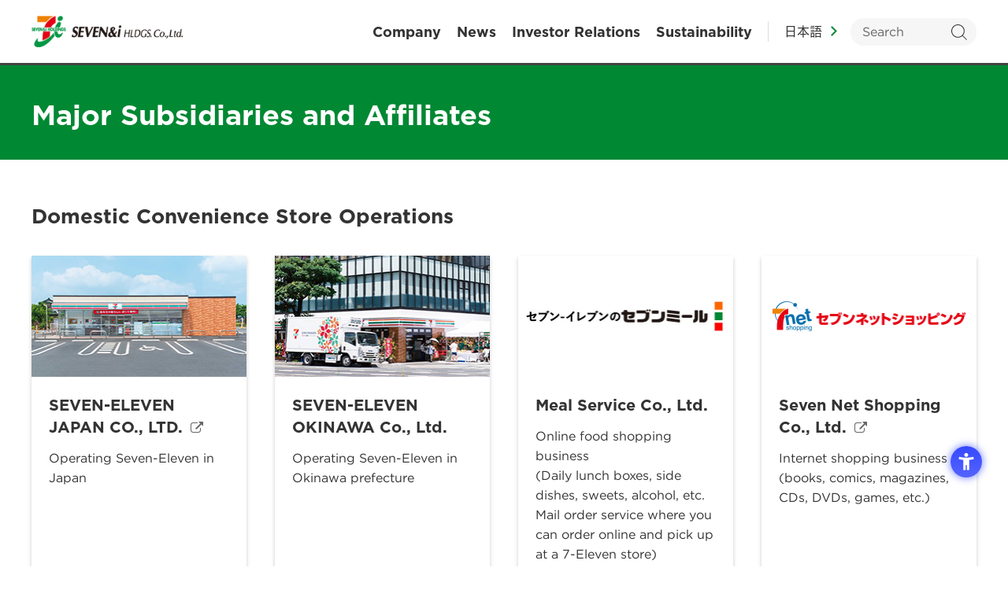

--- FILE ---
content_type: text/html; charset=UTF-8
request_url: https://www.7andi.com/en/group/group_list.html
body_size: 70988
content:
<!DOCTYPE html>
<html  lang="en">
<head>
<meta charset="UTF-8">

<link rel="shortcut icon" href="/favicon.ico?dummy=1638364541" />
<link rel="stylesheet" type="text/css" href="/css/en/group/group_list.css" charset="UTF-8" />
<link rel="stylesheet" type="text/css" href="/publis.css" /><meta name="viewport" content="width=device-width, minimum-scale=0.25, maximum-scale=10" /><meta name="keywords" content="en_keywords_group" />
<meta name="description" content="en_description_group" />
<title>Major Subsidiaries and Affiliates |  | </title>
<script >
<!--
	var pbGlobalAliasBase = '/';
//-->
</script>
<script  src="/public.js"></script>
<script  src="/library/resources/js/jquery-3.5.1.min.js"></script>
<script  src="/library/resources/js/jquery-migrate-3.3.1.min.js"></script>
<!-- Google tag (gtag.js) -->
<script async src="https://www.googletagmanager.com/gtag/js?id=G-CHYGG0KTP7"></script>
<script>
  window.dataLayer = window.dataLayer || [];
  function gtag(){dataLayer.push(arguments);}
  gtag('js', new Date());

  gtag('config', 'G-CHYGG0KTP7');
  gtag('config', 'G-323PYPKPKC');
  gtag('config', 'UA-9016031-1');
</script>

<!-- Google Tag Manager -->
<script>(function(w,d,s,l,i){w[l]=w[l]||[];w[l].push({'gtm.start':
new Date().getTime(),event:'gtm.js'});var f=d.getElementsByTagName(s)[0],
j=d.createElement(s),dl=l!='dataLayer'?'&l='+l:'';j.async=true;j.src=
'https://www.googletagmanager.com/gtm.js?id='+i+dl;f.parentNode.insertBefore(j,f);
})(window,document,'script','dataLayer','GTM-53VHRJK');</script>
<!-- End Google Tag Manager -->
<!-- Google Tag Manager検証用 -->
<script>(function(w,d,s,l,i){w[l]=w[l]||[];w[l].push({'gtm.start':
new Date().getTime(),event:'gtm.js'});var f=d.getElementsByTagName(s)[0],
j=d.createElement(s),dl=l!='dataLayer'?'&l='+l:'';j.async=true;j.src=
'https://www.googletagmanager.com/gtm.js?id='+i+dl;f.parentNode.insertBefore(j,f);
})(window,document,'script','dataLayer','GTM-MJ564R3');</script>
<!-- End Google Tag Manager検証用 -->
<link rel="shortcut icon" href="/library/app-files/img/symbol/favicon.ico">
<link rel="apple-touch-icon-precomposed" href="/library/app-files/img/symbol/apple-touch-icon.png">
<!-- ▼▼▼▼▼ START edit CSS ▼▼▼▼▼ -->
<script type="application/ld+json">
{
  "@context": "https://schema.org",
  "@type": "Organization",
  "url": "https://www.7andi.com/",
  "logo": "https://www.7andi.com/library/app-files/img/hdr_logo01.png"
}
</script>
<script>
<!-- {literal} -->
<!--
  function gtagWrapper(p1,p2, p3) {
    gtag('event', p1, {'event_category': p2,'event_label': p3});
  }
-->
<!-- {/literal} -->
</script>
<link rel="preconnect" href="https://cdn.fonts.net">
<link href="https://cdn.fonts.net/kit/d1d5725d-6883-445d-bddb-3f6edf272bbd/d1d5725d-6883-445d-bddb-3f6edf272bbd.css" rel="stylesheet" />
<script  src="//typesquare.com/3/tsst/script/ja/typesquare.js?65d406c38b044dd6b2b61dadac1e02d5" charset="utf-8"></script>
<script  src="/library/sustainability/statement/assets/common/js/libs/jquery.magnific-popup.min.js"></script>
<script  src="/library/sustainability/statement/assets/common/js/libs/jquery.imgloader.min.js"></script>
<script  src="/library/sustainability/statement/assets/common/js/libs/jquery.waypoints.min.js"></script>
<script  src="/library/sustainability/statement/assets/common/js/libs/picturefill.min.js"></script>
<script  src="/library/sustainability/statement/assets/common/js/common.js?v=210401"></script>
<script  src="/library/sustainability/statement/assets/top/js/script_20240531.js" defer></script>
<script src="https://sdk.hellouniweb.com/base/main.js" data-account="JtpmbLIU"></script>

<meta property="og:type" content="article" />
<meta property="article:modified_time" content="2025-11-17 17:03:59 +0900" />
<meta property="og:title" content="Major Subsidiaries and Affiliates | セブン＆アイ・ホールディングス" />
<meta property="og:description" content="en_description_group" />
<meta property="og:url" content="https://www.7andi.com/en/group/group_list.html" />
<meta property="og:image" content="https://www.7andi.com/library/app-files/img/symbol/ogp.png" />
<meta property="og:site_name" content="セブン＆アイ・ホールディングス" />
<meta property="og:locale" content="en_US" />
<meta name="twitter:card" content="summary_large_image" />
<meta name="twitter:title" content="Major Subsidiaries and Affiliates | セブン＆アイ・ホールディングス" />
<meta name="twitter:description" content="en_description_group" />
<meta name="twitter:url" content="https://www.7andi.com/en/group/group_list.html" />
<meta name="twitter:image" content="https://www.7andi.com/library/app-files/img/symbol/ogp.png" />

<link rel="stylesheet" type="text/css" href="/library/en/app-files/css/app.css" />
<link rel="stylesheet" type="text/css" href="/library/en/app-files/css/app_add.css" />
<style >
@charset "UTF-8";
.heading2-v4--center__link .heading2-v4--center__title:after, .heading2-v4__link .heading2-v4__title:after{
	-webkit-backface-visibility: hidden;
	display: inline-block;
	position: relative;
	border-top: 2px solid #083;
	border-right: 2px solid #083;
	vertical-align: middle;
	content: ""
}
.heading2-v4--center__link .heading2-v4--center__title:after, .heading2-v4__link .heading2-v4__title:after{
	-webkit-transform: rotate(45deg);
	transform: rotate(45deg);
	margin-left: 5px;
}

.heading2-v4--center__link--blank .heading2-v4--center__title:after, .heading2-v4--center__link--pdf .heading2-v4--center__title:after, .heading2-v4__link--blank .heading2-v4__title:after, .heading2-v4__link--pdf .heading2-v4__title:after{
	display: inline-block;
	position: relative;
	vertical-align: middle;
	content: ""
}
.heading2-v4--center__link--blank .heading2-v4--center__title:after, .heading2-v4__link--blank .heading2-v4__title:after{
	width: 16px;
	height: 14px;
	overflow: hidden;
	background: url(/library/en/app-files/img/sprite/icon.svg#blank-usage) no-repeat 0 0;
	text-indent: -9999em;
	content: "Open in New Window"
}
.heading2-v4--center__link--pdf .heading2-v4--center__title:after, .heading2-v4__link--pdf .heading2-v4__title:after{
	width: 18px;
	height: 19px;
	overflow: hidden;
	background: url(/library/en/app-files/img/sprite/icon.svg#pdf-usage) no-repeat 0 0;
	text-indent: -9999em;
	content: "Open PDF"
}
html{
	font-size: 62.5%;
}
.main-lnav__stage2>li.is-current .main-lnav__stage2__type {
	border-bottom: 2px solid #083;
	background-color: #fbf6f0
}
.main-lnav__stage2>li.is-current .main-lnav__stage2__type--top {
	border-bottom: 2px solid #083;
	background-color: #fbf6f0
}
.cmn-officer__column__item {
	display: flex;
}
.cmn-officer__type--modal {
	width: 100%;
}
.cmn-officer__image {
	flex-shrink: 0
}
.cmn-officer__caption {
	width: 100%
}
.heading2-v3 {
	border-bottom: 2px solid #083
}
.heading2-v3+* {
	margin-top: 0!important
}
.heading2-v3__inner {
	padding-bottom: .75em
}
.heading2-v3__title {
	margin: 0;
	line-height: 1.4
}
.heading2-v3__title>.cgc-badge {
	top: -1px
}
.box-v5 {
	background-color: #faf6f0
}
.box-v5__head>:first-child, .box-v5__head>[class^=list-wrap]>:first-child, .box-v5__head>section:first-child>:first-child {
	margin-top: 0!important
}
.box-v5__head>:last-child {
	margin-bottom: 0!important
}
.box-v5__body>:first-child, .box-v5__body>[class^=list-wrap]>:first-child, .box-v5__body>section:first-child>:first-child {
	margin-top: 0!important
}
.box-v5__body>:last-child {
	margin-bottom: 0!important
}
.box-v5__head+.box-v5__body {
	padding-top: 0
}
.box-v5__title {
	line-height: 1.4;
	text-align: center
}
.heading2-v4 {
	position: relative
}
.heading2-v4:after {
	position: absolute;
	bottom: 0;
	left: 0;
	width: 100%;
	height: 3px;
	border-radius: 1.5px;
	background-color: #083;
	content: ""
}
.heading2-v4__link {
	display: block
}
.heading2-v4__link .heading2-v4__title:after {
	margin-left: 10px
}
.heading2-v4__link--blank {
	display: block
}
.heading2-v4__link--blank .heading2-v4__title:after {
	top: -3px
}
.heading2-v4__link--pdf {
	display: block
}
.heading2-v4__title {
	margin: 0;
	line-height: 1.4
}
.heading2-v4__subtitle {
	color: #083;
	line-height: 1.4
}
.heading2-v4__filesize {
  margin-left: .5em;
  font-style: normal;
  vertical-align: top
}
.heading2-v4--center {
  position: relative;
  text-align: center
}
.heading2-v4--center:after {
  position: absolute;
  bottom: 0;
  left: 0;
  width: 100%;
  height: 3px;
  border-radius: 1.5px;
  background-color: #083;
  content: ""
}
.heading2-v4--center__link {
  display: block
}
.heading2-v4--center__link .heading2-v4--center__title:after {
  margin-left: 10px
}
.heading2-v4--center__link--blank {
  display: block
}
.heading2-v4--center__link--blank .heading2-v4--center__title:after {
  top: -3px
}
.heading2-v4--center__link--pdf {
  display: block
}
.heading2-v4--center__title {
  margin: 0;
  line-height: 1.4
}
.heading2-v4--center__subtitle {
  color: #083;
  line-height: 1.4
}
.heading2-v4--center__filesize {
  margin-left: .5em;
  font-style: normal;
  vertical-align: top
}

@media print,
screen and (min-width:768px) {
	:root ol, :root ul {
    	margin: 0;
    	padding: 0;
	}
	body .main-breadcrumb__list {
    	padding-right: 280px;
    	margin: auto;
	}
	.s_main-lnav {
    	min-height: inherit !important;
	}
	.table__cell--lv5--left-top {
  		text-align: left!important;
  		vertical-align: top!important
	}
	.table__cell--lv5--left-middle {
  		text-align: left!important;
  		vertical-align: middle!important
	}
	.table__cell--lv5--left-bottom {
  		text-align: left!important;
  		vertical-align: bottom!important
	}
	.table__cell--lv5--center-top {
  		text-align: center!important;
  		vertical-align: top!important
	}
	.table__cell--lv4--center-middle, .table__cell--lv5--center-middle {
  		text-align: center!important;
  		vertical-align: middle!important
	}
	.table__cell--lv5--center-bottom {
  		text-align: center!important;
  		vertical-align: bottom!important
	}
	.table__cell--lv5--right-top {
  		text-align: right!important;
  		vertical-align: top!important
	}
	.table__cell--lv5--right-middle {
  		text-align: right!important;
  		vertical-align: middle!important
	}
	.table__cell--lv5--right-bottom {
  		text-align: right!important;
  		vertical-align: bottom!important
	}
	.table [class*=__cell--lv5] {
  		background-color: #faf6f0
	}
	.anchor-navi .anchor-navi__list[data-col-pc=auto]{
    	margin-right: -36px;
    	margin-bottom: -1em;
	}
	.order-list .unorder-list {
    	margin: 2em 0 0;
		padding: 0;
	}
	.table [class*=__cell--lv4] {
    	background-color: #eee;
		font-weight: 700;
	}
	.cmn-officer__column__item {
		display: flex;
	}
	.cmn-officer__type--modal {
		width: 100%;
	}
	.cmn-officer__image {
		flex-shrink: 0
	}
	.cmn-officer__caption {
		width: 100%
	}
	.cmn-officer__column__item:nth-child(n+3) {
    	margin-top: 36px!important;
	}
	p{
		margin-block-start: 1em;
    	margin-block-end: 1em;
    	margin-inline-start: 0px;
    	margin-inline-end: 0px;
	}
	.heading2-v4--center__link .heading2-v4--center__title:after, .heading2-v4__link .heading2-v4__title:after{
		width: 9px;
    	height: 9px;
		top: -2px
	}
	.heading2-v4--center__link--blank .heading2-v4--center__title:after, .heading2-v4--center__link--pdf .heading2-v4--center__title:after, .heading2-v4__link--blank .heading2-v4__title:after, .heading2-v4__link--pdf .heading2-v4__title:after{
		top: -2px;
    	margin-left: 10px
	}
	.main-lnav__stage2 {
    	padding: 0 0 1em
  	}
	.main-lnav__stage2__type {
    	padding: 9px 5px 5px 13px
  	}
  	.main-lnav__stage2__type:hover {
    	text-decoration: underline
  	}
  	.main-lnav__stage2__type--top {
    	padding: 6px 0 7px
  	}
  	.main-lnav__stage2__type--top:hover {
    	text-decoration: underline
  	}
  	.main-lnav__stage2>li.is-current .main-lnav__stage2__type--top {
    	padding-right: 9px;
    	padding-left: 9px
  	}
  	.main-lnav__stage2__type--blank {
    	padding: 9px 5px 5px 13px
  	}
  	.main-lnav__stage2__type--blank:hover {
    	text-decoration: underline
  	}
  	.main-lnav__stage2__type--pdf {
    	padding: 9px 5px 5px 13px
  	}
  	.main-lnav__stage2__type--pdf:hover {
    	text-decoration: underline
  	}
	.cmn-officer__image {
    	width: 29%
  	}
	.heading2-v3 {
    	margin: 4.125em 0 1.6em
  	}
  	.heading2-v3__title {
    	font-size: 2.8rem;
    	font-weight: 700
  	}
  	.box-v5 {
    	max-width: 796px;
    	margin: 2.2em auto 0
  	}
  	.box-v5__head {
    	margin: 0 0 1.0625em;
    	padding: 1.875em 1.8em 0
  	}
  	.box-v5__body {
    	padding: 1.875em 1.8em
  	}
  	.box-v5__title {
    	font-size: 2.2rem;
    	font-weight: 700
  	}
  	.heading2-v4 {
    	margin: 3.4em 0 1.6em;
    	padding-bottom: .625em
  	}
  	.heading2-v4__link:hover .heading2-v4__subtitle {
    	text-decoration: none
  	}
  	.heading2-v4__link:hover .heading2-v4__title {
    	text-decoration: underline
  	}
  	.heading2-v4__link .heading2-v4__title:after {
    	top: -3px
  	}
  	.heading2-v4__link--blank:hover .heading2-v4__subtitle {
    	text-decoration: none
  	}
  	.heading2-v4__link--blank:hover .heading2-v4__title {
    	text-decoration: underline
  	}
  	.heading2-v4__link--blank .heading2-v4__title:after {
    	margin-left: 16px
  	}
  	.heading2-v4__link--pdf:hover .heading2-v4__subtitle {
    	text-decoration: none
  	}
  	.heading2-v4__link--pdf:hover .heading2-v4__title {
    	text-decoration: underline
  	}
  	.heading2-v4__link--pdf .heading2-v4__title:after {
    	top: -4px;
    	margin-left: 16px
  	}
  	.heading2-v4__title {
    	font-size: 2.6rem;
    	font-weight: 700
  	}
  	.heading2-v4__subtitle {
    	margin: 0 0 .2em;
    	font-size: 1.6rem;
    	font-weight: 700
  	}
  	.heading2-v4__filesize {
    	font-size: 1.6rem;
    	font-weight: 500;
    	line-height: 2.25
  	}
  	.heading2-v4--center {
    	margin: 3.4em 0 1.6em;
    	padding-bottom: .625em
  	}
  	.heading2-v4--center__link:hover .heading2-v4--center__subtitle {
    	text-decoration: none
  	}
  	.heading2-v4--center__link:hover .heading2-v4--center__title {
    	text-decoration: underline
  	}
  	.heading2-v4--center__link .heading2-v4--center__title:after {
    	top: -3px
  	}
  	.heading2-v4--center__link--blank:hover .heading2-v4--center__subtitle {
    	text-decoration: none
  	}
  	.heading2-v4--center__link--blank:hover .heading2-v4--center__title {
    	text-decoration: underline
  	}
  	.heading2-v4--center__link--blank .heading2-v4--center__title:after {
    	margin-left: 16px
  	}
  	.heading2-v4--center__link--pdf:hover .heading2-v4--center__subtitle {
    	text-decoration: none
  	}
  	.heading2-v4--center__link--pdf:hover .heading2-v4--center__title {
    	text-decoration: underline
  	}
  	.heading2-v4--center__link--pdf .heading2-v4--center__title:after {
    	top: -4px;
    	margin-left: 16px
  	}
  	.heading2-v4--center__title {
    	font-size: 2.6rem;
    	font-weight: 700
  	}
  	.heading2-v4--center__subtitle {
    	margin: 0 0 .2em;
    	font-size: 1.6rem;
    	font-weight: 700
  	}
  	.heading2-v4--center__filesize {
    	font-size: 1.6rem;
    	font-weight: 500;
    	line-height: 2.25
  	}
}
@media only screen and (max-width: 767.98px)
{
	:root ol, :root ul {
    	margin: 0;
    	padding: 0;
	}
	body .main-breadcrumb__list {
    	padding-right: 280px;
    	margin: auto;
	}
	.Main__guide {
    	min-height: 0 !important;
	}
	.table__cell--lv5--left-top {
  		text-align: left!important;
  		vertical-align: top!important
	}
	.table__cell--lv5--left-middle {
  		text-align: left!important;
  		vertical-align: middle!important
	}
	.table__cell--lv5--left-bottom {
  		text-align: left!important;
  		vertical-align: bottom!important
	}
	.table__cell--lv5--center-top {
  		text-align: center!important;
  		vertical-align: top!important
	}
	.table__cell--lv4--center-middle, .table__cell--lv5--center-middle {
  		text-align: center!important;
  		vertical-align: middle!important
	}
	.table__cell--lv5--center-bottom {
  		text-align: center!important;
  		vertical-align: bottom!important
	}
	.table__cell--lv5--right-top {
  		text-align: right!important;
  		vertical-align: top!important
	}
	.table__cell--lv5--right-middle {
  		text-align: right!important;
  		vertical-align: middle!important
	}
	.table__cell--lv5--right-bottom {
  		text-align: right!important;
  		vertical-align: bottom!important
	}
	.table [class*=__cell--lv5] {
  		background-color: #faf6f0
	}
	.order-list .unorder-list {
    	margin: 2em 0 0;
		padding: 0;
	}
	.list-wrap [data-col-sp=auto] {
    	margin-right: -15px;
    	margin-bottom: -.5em;
	}
	.table [class*=__cell--lv4] {
    	background-color: #eee;
		font-weight: 700;
	}
	.sticky_table {
    	z-index: 2;
    	position: sticky;
    	top: 0;
    	left: 0;
	}
	.sticky_table:after {
    	right: -1px;
	}
	.sticky_table:before {
    	left: -1px;
	}
	.sticky_table:after, .sticky_table:before {
    	display: inline-block;
    	position: absolute;
    	top: 0;
    	width: 1px;
    	height: 100%;
    	background-color: #ddd;
    	content: "";
	}
	.cmn-officer__column__item {
		display: flex;
	}
	.cmn-officer__type--modal {
		width: 100%;
	}
	.cmn-officer__image {
		flex-shrink: 0
	}
	.cmn-officer__caption {
		width: 100%
	}
	p{
		margin-block-start: 1em;
    	margin-block-end: 1em;
    	margin-inline-start: 0px;
    	margin-inline-end: 0px;
	}
	.heading2-v4--center__link .heading2-v4--center__title:after, .heading2-v4__link .heading2-v4__title:after{
		width: 8px;
    	height: 8px;
		top: -1px
	}
	.heading2-v4--center__link--blank .heading2-v4--center__title:after, .heading2-v4--center__link--pdf .heading2-v4--center__title:after, .heading2-v4__link--blank .heading2-v4__title:after, .heading2-v4__link--pdf .heading2-v4__title:after{
		top: -1px;
    	margin-left: 8px
	}
	.main-lnav__stage2 {
    	padding: 0 0 15px
  	}
  	.main-lnav__stage2__type {
    	padding: 10px 15px 6px
  	}
  	.main-lnav__stage2__type--top {
    	padding: 9px 0 5px
  	}
  	.main-lnav__stage2>li.is-current .main-lnav__stage2__type--top {
    	padding-right: 10px;
    	padding-left: 10px
  	}
  	.main-lnav__stage2__type--blank, .main-lnav__stage2__type--pdf {
    	padding: 10px 15px 6px
  	}
	.cmn-officer__image {
    	width: 30%
  	}
	.heading2-v3 {
    	margin: 2.7em 0 1.14em
  	}
  	.heading2-v3__title {
    	font-size: 2rem;
    	font-weight: 700
  	}
  	.box-v5 {
    	margin-top: 1.4em
  	}
  	.box-v5__head {
    	margin: 0 0 1.1em;
    	padding: 1.3em 1.4em 0
  	}
  	.box-v5__body {
    	padding: 1.3em 1.4em 1.28em
  	}
  	.box-v5__title {
    	font-size: 1.8rem;
    	font-weight: 700
  	}
  	.heading2-v4 {
    	margin: 2.6em 0 1.4em;
    	padding-bottom: .8em
  	}
  	.heading2-v4__link .heading2-v4__title:after {
    	top: -2px
 	}
  	.heading2-v4__link--blank .heading2-v4__title:after {
    	margin-left: 11px
  	}
  	.heading2-v4__link--pdf .heading2-v4__title:after {
    	top: -1px;
    	margin-left: 11px
  	}
  	.heading2-v4__title {
    	font-size: 2rem;
    	font-weight: 700
  	}
  	.heading2-v4__subtitle {
    	margin: 0 0 .4em;
    	font-size: 1.4rem;
    	font-weight: 700
  	}
  	.heading2-v4__filesize {
    	font-size: 1.4rem;
    	font-weight: 400;
    	line-height: 2
  	}
  	.heading2-v4--center {
    	margin: 2.6em 0 1.4em;
    	padding-bottom: .8em
  	}
  	.heading2-v4--center__link .heading2-v4--center__title:after {
    	top: -2px
  	}
  	.heading2-v4--center__link--blank .heading2-v4--center__title:after {
    	margin-left: 11px
  	}
  	.heading2-v4--center__link--pdf .heading2-v4--center__title:after {
    	top: -1px;
    	margin-left: 11px
  	}
  	.heading2-v4--center__title {
    	font-size: 2rem;
    	font-weight: 700
  	}
  	.heading2-v4--center__subtitle {
    	margin: 0 0 .4em;
    	font-size: 1.4rem;
    	font-weight: 700
  	}
  	.heading2-v4--center__filesize {
    	font-size: 1.4rem;
    	font-weight: 400;
    	line-height: 2
  	}
}
</style>
</head>
<body>
<!-- Google Tag Manager (noscript) -->
<noscript><iframe src="https://www.googletagmanager.com/ns.html?id=GTM-53VHRJK"
height="0" width="0" style="display:none;visibility:hidden"></iframe></noscript>
<!-- End Google Tag Manager (noscript) -->
<!-- Google Tag Manager (noscript)検証用 -->
<noscript><iframe src="https://www.googletagmanager.com/ns.html?id=GTM-MJ564R3"
height="0" width="0" style="display:none;visibility:hidden"></iframe></noscript>
<!-- End Google Tag Manager (noscript)検証用 -->
<noscript><p>このページではjavascriptを使用しています。</p></noscript>
<div id="page" class="pbPage">
<div id="headerArea" class="pbHeaderArea">
	<div id="area1" class="pbArea ">
		<div class="pbNested " >
			<div class="  pbNested pbNestedWrapper "  id="pbBlock86161">
								<div class="pbNested " >
			<div class="pbNested pbNestedWrapper "  id="pbBlock4583103">
						<link rel="stylesheet" type="text/css" href="/library/en/app-files/css/block_skip.css" /><a href="#mainArea" class="block-skip js-esc-smooth-scroll">Skip to main content</a><header id="header" class="Header js-header">  <div class="Header__inner">    <div class="Header__head">      <h1 class="header-logo">        <a href="/en/" oncontextmenu="return false;">          <picture>            <source srcset="/library/en/app-files/img/hdr_logo01.webp" type="image/webp">            <img src="/library/en/app-files/img/hdr_logo01.png" alt="Seven & i Holdings Co., Ltd.">          </picture>        </a>      </h1>      <!--/Header__head-->    </div>    <style>      .header-gnav__list__megamenu__content__main {        display: flex;        flex-direction: column;      }      .header-gnav__list__megamenu__column:first-of-type .header-gnav__list__megamenu__link-list {        display: flex;        gap: 20px;      }      .header-gnav__list__megamenu__column:first-of-type .header-gnav__list__megamenu__link-list li {        width: calc((100% - 40px)/3 - 1px);        margin: 0;      }      .header-gnav__list__megamenu__column.mt40{        margin-top: 40px;      }    </style>    <div class="Header__body">      <nav class="header-gnav js-header__menu">        <ul class="header-gnav__list js-globalNav">          <li class="js-globalNav__1 js-header__megamenu__trigger--pc">            <a href="/en/company/" class="header-gnav__list__type"><span class="header-gnav__list__label">Company</span></a>            <div class="header-gnav__list__megamenu js-header__megamenu">              <div class="header-gnav__list__megamenu__inner">                <div class="header-gnav__list__megamenu__title"><a href="/en/company/" class="header-gnav__list__megamenu__title__type"><span class="header-gnav__list__megamenu__title__label">Company</span></a></div>                <div class="header-gnav__list__megamenu__content">                  <div class="header-gnav__list__megamenu__content__main">                    <div class="header-gnav__list__megamenu__column">                      <div class="header-gnav__list__megamenu__column__item--card">                        <div class="header-gnav__list__megamenu__card-wrap" data-col-pc="2">                          <div class="header-gnav__list__megamenu__card">                            <a href="/en/company/message.html" class="header-gnav__list__megamenu__card__type">                              <div class="header-gnav__list__megamenu__card__head">                                <div class="header-gnav__list__megamenu__card__image">                                  <picture>                                    <source srcset="/library/en/app-files/img/gnav/gnav_company_im02_20250903.webp" type="image/webp">                                    <img src="/library/en/app-files/img/gnav/gnav_company_im02_20250903.jpg" alt="">                                  </picture>                                </div>                              </div>                              <div class="header-gnav__list__megamenu__card__body">                                <div class="header-gnav__list__megamenu__card__title">Message from the CEO and Directors</div>                              </div>                            </a>                          </div>                          <div class="header-gnav__list__megamenu__card">                            <a href="/en/company/history.html" class="header-gnav__list__megamenu__card__type">                              <div class="header-gnav__list__megamenu__card__head">                                <div class="header-gnav__list__megamenu__card__image">                                  <picture>                                    <source srcset="/library/en/app-files/img/gnav/gnav_company_im03_20250901.webp" type="image/webp">                                    <img src="/library/en/app-files/img/gnav/gnav_company_im03_20250901.png" alt="">                                  </picture>                                </div>                              </div>                              <div class="header-gnav__list__megamenu__card__body">                                <div class="header-gnav__list__megamenu__card__title">History</div>                              </div>                            </a>                          </div>                        </div>                      </div>                      <div class="header-gnav__list__megamenu__column__item--list">                        <ul class="header-gnav__list__megamenu__link-list" data-col-pc="2">                          <li><a href="/en/company/profile.html" class="header-gnav__list__megamenu__link-list__type">Corporate Overview</a></li>                          <li><a href="/en/company/organization.html" class="header-gnav__list__megamenu__link-list__type">Organization</a></li>                          <li><a href="/en/company/philosophy.html" class="header-gnav__list__megamenu__link-list__type">Management Philosophy</a></li>                          <li><a href="/en/company/officer.html" class="header-gnav__list__megamenu__link-list__type">Board of Directors and Audit &amp; Supervisory Board Member/Officers</a></li>                          <li><a href="/en/company/access.html" class="header-gnav__list__megamenu__link-list__type">Access</a></li>                          <li><a href="/en/company/news.html" class="header-gnav__list__megamenu__link-list__type">News Release</a></li>                        </ul>                      </div>                    </div>                    <div class="header-gnav__list__megamenu__column mt40">                      <div class="header-gnav__list__megamenu__column__item--card">                        <div class="header-gnav__list__megamenu__card-wrap" data-col-pc="2">                          <div class="header-gnav__list__megamenu__card">                            <a href="/en/company/qr_list.html" class="header-gnav__list__megamenu__card__type">                              <div class="header-gnav__list__megamenu__card__head">                                <div class="header-gnav__list__megamenu__card__image">                                  <picture>                                    <source srcset="/library/en/app-files/img/gnav/gnav_company_im04_en.png" type="image/webp">                                    <img src="/library/en/app-files/img/gnav/gnav_company_im04_en.png" alt="">                                  </picture>                                </div>                              </div>                              <div class="header-gnav__list__megamenu__card__body">                                <div class="header-gnav__list__megamenu__card__title">Quarterly Shareholder Report</div>                              </div>                            </a>                          </div>                          <div class="header-gnav__list__megamenu__card">                            <a href="/en/company/cr/" class="header-gnav__list__megamenu__card__type">                              <div class="header-gnav__list__megamenu__card__head">                                <div class="header-gnav__list__megamenu__card__image">                                  <picture>                                    <source srcset="/library/en/app-files/img/gnav/gnav_company_im06.jpg" type="image/webp">                                    <img src="/library/en/app-files/img/gnav/gnav_company_im06.jpg" alt="">                                  </picture>                                </div>                              </div>                              <div class="header-gnav__list__megamenu__card__body">                                <div class="header-gnav__list__megamenu__card__title">CONVENIENCE REIMAGINED 7-Eleven's Customer-First Focus</div>                              </div>                            </a>                          </div>                        </div>                      </div>                      <div class="header-gnav__list__megamenu__column__item--list">                        <ul class="header-gnav__list__megamenu__link-list" data-col-pc="2">                          <li><a href="/en/company/movie.html" class="header-gnav__list__megamenu__link-list__type">Movie</a></li>                          <li><a href="/en/ir/management/governance/" class="header-gnav__list__megamenu__link-list__type">Corporate Governance</a></li>                        </ul>                      </div>                    </div>                  </div>                </div>                              </div>            </div>          </li>          <li>            <a href="/en/company/news.html" class="header-gnav__list__type"><span class="header-gnav__list__label">News</span></a>          </li>          <li class="js-globalNav__4 js-header__megamenu__trigger--pc">            <a href="/en/ir/" onclick="gtagWrapper('click','Investor Relations','IR globalnavigation');" class="header-gnav__list__type"><span class="header-gnav__list__label">Investor Relations</span></a>            <div class="header-gnav__list__megamenu js-header__megamenu">              <div class="header-gnav__list__megamenu__inner">                <div class="header-gnav__list__megamenu__title"><a href="/en/ir/" onclick="gtagWrapper('click','Investor Relations','Investor Relations');" class="header-gnav__list__megamenu__title__type"><span class="header-gnav__list__megamenu__title__label">Investor Relations</span></a></div>                <div class="header-gnav__list__megamenu__content">                  <div class="header-gnav__list__megamenu__content__main">                    <div class="header-gnav__list__megamenu__card-wrap" data-col-pc="4">                      <div class="header-gnav__list__megamenu__card">                        <a href="/en/ir/management/" onclick="gtagWrapper('click','Investor Relations','Management Policy');" class="header-gnav__list__megamenu__card__type">                          <div class="header-gnav__list__megamenu__card__head">                            <div class="header-gnav__list__megamenu__card__image">                              <picture>                                <source srcset="/library/en/app-files/img/gnav/gnav_ir_im01.webp" type="image/webp">                                <img src="/library/en/app-files/img/gnav/gnav_ir_im01.png" alt="">                              </picture>                            </div>                          </div>                          <div class="header-gnav__list__megamenu__card__body">                            <div class="header-gnav__list__megamenu__card__title">Management Policy</div>                          </div>                        </a>                      </div>                      <div class="header-gnav__list__megamenu__card">                        <a href="/en/ir/financial/" onclick="gtagWrapper('click','Investor Relations','Financial Information');" class="header-gnav__list__megamenu__card__type">                          <div class="header-gnav__list__megamenu__card__head">                            <div class="header-gnav__list__megamenu__card__image">                              <picture>                                <source srcset="/library/en/app-files/img/gnav/gnav_ir_im02.webp" type="image/webp">                                <img src="/library/en/app-files/img/gnav/gnav_ir_im02.png" alt="">                              </picture>                            </div>                          </div>                          <div class="header-gnav__list__megamenu__card__body">                            <div class="header-gnav__list__megamenu__card__title">Financial Information</div>                          </div>                        </a>                      </div>                      <div class="header-gnav__list__megamenu__card">                        <a href="/en/ir/library/" onclick="gtagWrapper('click','Investor Relations','IR Library');" class="header-gnav__list__megamenu__card__type">                          <div class="header-gnav__list__megamenu__card__head">                            <div class="header-gnav__list__megamenu__card__image">                              <picture>                                <source srcset="/library/en/app-files/img/gnav/gnav_ir_im03.webp" type="image/webp">                                <img src="/library/en/app-files/img/gnav/gnav_ir_im03.png" alt="">                              </picture>                            </div>                          </div>                          <div class="header-gnav__list__megamenu__card__body">                            <div class="header-gnav__list__megamenu__card__title">IR Library</div>                          </div>                        </a>                      </div>                      <div class="header-gnav__list__megamenu__card">                        <a href="/en/ir/stocks/" onclick="gtagWrapper('click','Investor Relations','Stock and Bonds');" class="header-gnav__list__megamenu__card__type">                          <div class="header-gnav__list__megamenu__card__head">                            <div class="header-gnav__list__megamenu__card__image">                              <picture>                                <source srcset="/library/en/app-files/img/gnav/gnav_ir_im04.webp" type="image/webp">                                <img src="/library/en/app-files/img/gnav/gnav_ir_im04.png" alt="">                              </picture>                            </div>                          </div>                          <div class="header-gnav__list__megamenu__card__body">                            <div class="header-gnav__list__megamenu__card__title">Stock and Bonds</div>                          </div>                        </a>                      </div>                    </div>                    <ul class="header-gnav__list__megamenu__link-list" data-col-pc="5">                      <li><a href="/en/ir/stocks/calendar.html" onclick="gtagWrapper('click','Investor Relations','IR Calendar');" class="header-gnav__list__megamenu__link-list__type">IR Calendar</a></li>                      <li><a href="/en/faq/3.html" onclick="gtagWrapper('click','Investor Relations','IR FAQs');" class="header-gnav__list__megamenu__link-list__type">IR FAQs</a></li>                    </ul>                  </div>                </div>              </div>            </div>          </li>          <li class="js-globalNav__5 js-header__megamenu__trigger--pc">            <a href="/en/sustainability/" class="header-gnav__list__type"><span class="header-gnav__list__label">Sustainability</span></a>            <div class="header-gnav__list__megamenu js-header__megamenu">              <div class="header-gnav__list__megamenu__inner">                <div class="header-gnav__list__megamenu__title"><a href="/en/sustainability/" class="header-gnav__list__megamenu__title__type"><span class="header-gnav__list__megamenu__title__label">Sustainability</span></a></div>                <div class="header-gnav__list__megamenu__content">                  <div class="header-gnav__list__megamenu__content__main">                    <!--<div class="header-gnav__list__megamenu__column">-->                      <!--<div class="header-gnav__list__megamenu__column__item--card">-->                        <div class="header-gnav__list__megamenu__card-wrap" data-col-pc="5">                          <div class="header-gnav__list__megamenu__card">                            <a href="/en/sustainability/greeting.html" class="header-gnav__list__megamenu__card__type">                              <div class="header-gnav__list__megamenu__card__head">                                <div class="header-gnav__list__megamenu__card__image">                                  <picture>                                    <source srcset="/library/app-files/img/gnav/gnav_company_im02_202505.webp" type="image/webp">                                    <img src="/library/app-files/img/gnav/gnav_company_im02_202505.png" alt="">                                  </picture>                                </div>                              </div>                              <div class="header-gnav__list__megamenu__card__body">                                <div class="header-gnav__list__megamenu__card__title">Message from the Representative Director & Executive Chair (Kaicho)</div>                              </div>                            </a>                          </div>                          <div class="header-gnav__list__megamenu__card">                            <a href="/en/sustainability/tcfd_tnfd.html" class="header-gnav__list__megamenu__card__type">                              <div class="header-gnav__list__megamenu__card__head">                                <div class="header-gnav__list__megamenu__card__image">                                  <picture>                                    <img src="/library/en/app-files/img/gnav/gnav_sustainability_im09.jpg" alt="">                                  </picture>                                </div>                              </div>                              <div class="header-gnav__list__megamenu__card__body">                                <div class="header-gnav__list__megamenu__card__title">Responses to Climate Change (TCFD) and Nature (TNFD)</div>                              </div>                            </a>                          </div>                          <div class="header-gnav__list__megamenu__card">                            <a href="/en/sustainability/environment.html" class="header-gnav__list__megamenu__card__type">                              <div class="header-gnav__list__megamenu__card__head">                                <div class="header-gnav__list__megamenu__card__image">                                  <picture>                                    <source srcset="/library/app-files/img/gnav/gnav_sustainability_im05.webp" type="image/webp">                                    <img src="/library/app-files/img/gnav/gnav_sustainability_im05.png" alt="">                                  </picture>                                </div>                              </div>                              <div class="header-gnav__list__megamenu__card__body">                                <div class="header-gnav__list__megamenu__card__title">Environment</div>                              </div>                            </a>                          </div>                          <div class="header-gnav__list__megamenu__card">                            <a href="/en/sustainability/social.html" class="header-gnav__list__megamenu__card__type">                              <div class="header-gnav__list__megamenu__card__head">                                <div class="header-gnav__list__megamenu__card__image">                                  <picture>                                    <source srcset="/library/app-files/img/gnav/gnav_sustainability_im07.webp" type="image/webp">                                    <img src="/library/app-files/img/gnav/gnav_sustainability_im07.png" alt="">                                  </picture>                                </div>                              </div>                              <div class="header-gnav__list__megamenu__card__body">                                <div class="header-gnav__list__megamenu__card__title">Social</div>                              </div>                            </a>                          </div>                          <div class="header-gnav__list__megamenu__card">                            <a href="/en/ir/management/governance/" class="header-gnav__list__megamenu__card__type">                              <div class="header-gnav__list__megamenu__card__head">                                <div class="header-gnav__list__megamenu__card__image">                                  <picture>                                    <img src="/library/app-files/img/gnav/gnav_sustainability_im06_20220601.png" alt="">                                  </picture>                                </div>                              </div>                              <div class="header-gnav__list__megamenu__card__body">                                <div class="header-gnav__list__megamenu__card__title">Governance</div>                              </div>                            </a>                          </div>                        </div>                        <ul class="header-gnav__list__megamenu__link-list" data-col-pc="5">                            <li><a href="/en/sustainability/policy/environment_03.html" class="header-gnav__list__megamenu__link-list__type">GREEN CHALLENGE <br>2050</a></li>                            <li><a href="/en/sustainability/report.html" class="header-gnav__list__megamenu__link-list__type">Sustainability Data Book</a></li>                          </ul>                      </div>                </div>              </div>            </div>          </li>        </ul>        <div class="header-gnav__button"><a href="/en/" class="header-gnav__button__type"><span class="header-gnav__button__label">Top</span></a></div>      </nav>      <div class="header-utility">        <div class="header-global">          <a href=/group/group_list.html class="header-global__type"><span class="header-global__label">日本語</span></a>        </div>        <div class="header-search">          <label for="Header__search" class="header-search__label js-header__search__trigger"><span>Search</span></label>          <div class="header-search__panel js-header__search">              <form name="search_form" action="https://search.7andi.com/search/" method="GET" class="header-search__form" onsubmit="return mysearch(this);">                  <input type="text" name="kw" placeholder="Search" id="header-search" class="iSearchAssist header-search__keyword" aria-label="enter keywords to search within the site" value="" autocomplete="off">                  <input type="hidden" name="ie" value="u">                  <input type="hidden" name="la" value="en2">                  <button type="submit" class="header-search__submit">Search</button>              </form>          </div>        </div>        <div class="header-menu">          <button class="header-menu__label js-header__menu__trigger"><span>Menu</span></button>        </div>      </div>      <!--/Header__body-->    </div>    <!--/Header__inner-->  </div>  <!--/Header--></header>
			</div>
		</div>

			</div>
		</div>
	</div>

</div><div id="areaWrapper1" class="pbAreaWrapper1"><div id="areaWrapper2" class="pbAreaWrapper2"><div id="mainArea" class="pbMainArea">
	<div id="area0" class="pbArea ">
		<div class="pbNested " >
			<div class="  pbNested pbNestedWrapper "  id="pbBlock1278864">
								<div class="pbNested " >
			<div class="pbNested pbNestedWrapper "  id="pbBlock5561003">
						<div class="sMain__guide">    <div class="Main__inner">            <!--/Main__inner-->    </div>    <!--/Main-->  </div>
			</div>
		</div>

			</div>
			<div class="pbNested pbNestedWrapper "  id="pbBlock1278865">
						<main id="main" class="Main">
  <div class="Main__body">
    <div class="Main__content">
<!-- ▼▼▼▼▼ START edit CONTENT ▼▼▼▼▼ -->
    <div class="heading1">
      <div class="heading1__inner">
        <div class="heading1__subtitle"></div>
        <h1 class="heading1__title">Major Subsidiaries and Affiliates</h1>
      </div>
    </div>
      <section id="anc-01">
        <div class="heading2">
          <div class="heading2__inner">
            <h2 class="heading2__title">Domestic Convenience Store Operations</h2>
          </div>
        </div>
        <div class="cmn-company-wrap js-equal-height" data-col-pc="4" data-col-sp="2">
          <div class="cmn-company">
            <a href="https://www.sej.co.jp/index.html" target="_blank" class="cmn-company__type--blank">
              <div class="cmn-company__head  js-equal-height__head">
                <div class="cmn-company__image"><img src="/library/en/group/img/convenience_store_im01.jpg" alt=""></div>
              </div>
              <div class="cmn-company__body js-equal-height__body">
                <div class="cmn-company__title">SEVEN-ELEVEN JAPAN CO., LTD.</div>
                <p class="cmn-company__description">Operating Seven-Eleven in Japan</p>
              </div>
            </a>
          </div>
          <div class="cmn-company">
            <div class="cmn-company__type--nolink">
              <div class="cmn-company__head  js-equal-height__head">
                <div class="cmn-company__image"><img src="/library/en/group/img/convenience_store_im02.jpg" alt=""></div>
              </div>
              <div class="cmn-company__body js-equal-height__body">
                <div class="cmn-company__title">SEVEN-ELEVEN OKINAWA Co., Ltd.</div>
                <p class="cmn-company__description">Operating Seven-Eleven in Okinawa prefecture</p>
              </div>
            </div>
          </div>
          <div class="cmn-company">
            <div class="cmn-company__type--nolink">
              <div class="cmn-company__head  js-equal-height__head">
                <div class="cmn-company__image"><img src="/library/en/group/img/convenience_store_im03_02.jpg" alt=""></div>
              </div>
              <div class="cmn-company__body js-equal-height__body">
                <div class="cmn-company__title">Meal Service Co., Ltd.</div>
                <p class="cmn-company__description">Online food shopping business<br>
(Daily lunch boxes, side dishes, sweets, alcohol, etc. <br>
Mail order service where you can order online and pick up at a 7-Eleven store)</p>
              </div>
            </div>
          </div>
          <div class="cmn-company">
            <a href="https://company.7netshopping.jp/" target="_blank" class="cmn-company__type--blank" oncontextmenu="return false;">
              <div class="cmn-company__head  js-equal-height__head">
                <div class="cmn-company__image"><img src="/library/en/group/img/convenience_store_im04.jpg" alt=""></div>
              </div>
              <div class="cmn-company__body js-equal-height__body">
                <div class="cmn-company__title">Seven Net Shopping Co., Ltd.</div>
                <p class="cmn-company__description">Internet shopping business (books, comics, magazines, CDs, DVDs, games, etc.)</p>
              </div>
            </a>
          </div>
          <div class="cmn-company">
            <a href="http://7dream.com/" target="_blank" class="cmn-company__type--blank">
              <div class="cmn-company__head  js-equal-height__head">
                <div class="cmn-company__image"><img src="/library/en/group/img/convenience_store_im05.jpg" alt=""></div>
              </div>
              <div class="cmn-company__body js-equal-height__body">
                <div class="cmn-company__title">7dream.com</div>
                <p class="cmn-company__description">Provision of "Multi-Copy Services" such as tickets</p>
              </div>
            </a>
          </div>
        </div>
      </section>
      <section id="anc-02">
        <div class="heading2">
          <div class="heading2__inner">
            <h2 class="heading2__title">Overseas Convenience Store Operations</h2>
          </div>
        </div>
        <div class="cmn-company-wrap js-equal-height" data-col-pc="4" data-col-sp="2">
          <div class="cmn-company">
            <a href="https://www.7-eleven.com/" target="_blank" class="cmn-company__type--blank">
              <div class="cmn-company__head  js-equal-height__head">
                <div class="cmn-company__image"><img src="/library/en/group/img/convenience_store_overseas_im03.jpg" alt=""></div>
              </div>
              <div class="cmn-company__body js-equal-height__body">
                <div class="cmn-company__title">7-Eleven, Inc.</div>
                <p class="cmn-company__description">Operating convenience stores in North America</p>
              </div>
            </a>
          </div>

          <div class="cmn-company">
            <a href="https://www.7-11int.com/" target="_blank" class="cmn-company__type--blank" oncontextmenu="return false;">
              <div class="cmn-company__head  js-equal-height__head">
                <div class="cmn-company__image"><img src="/library/en/group/img/convenience_store_overseas_im04.jpg" alt=""></div>
              </div>
              <div class="cmn-company__body js-equal-height__body">
                <div class="cmn-company__title">7-Eleven International LLC</div>
                <p class="cmn-company__description">Master franchising and/or licensing in 15 countries and regions. </p>
              </div>
            </a>
          </div>

          <div class="cmn-company">
            <a href="https://www.7eleven.com.au/" target="_blank" class="cmn-company__type--blank" oncontextmenu="return false;">
              <div class="cmn-company__head  js-equal-height__head">
                <div class="cmn-company__image"><img src="/library/en/group/img/convenience_store_overseas_im05.jpg" alt=""></div>
              </div>
              <div class="cmn-company__body js-equal-height__body">
                <div class="cmn-company__title">Convenience Group Holdings Pty Ltd (7-Eleven Australia)</div>
                <p class="cmn-company__description">Operating convenience stores in Australia</p>
              </div>
            </a>
          </div>

          <div class="cmn-company">
            <a href="https://7elevenhawaii.com/" target="_blank" class="cmn-company__type--blank" oncontextmenu="return false;">
              <div class="cmn-company__head  js-equal-height__head">
                <div class="cmn-company__image"><img src="/library/en/group/img/convenience_store_overseas_im02_02.jpg" alt=""></div>
              </div>
              <div class="cmn-company__body js-equal-height__body">
                <div class="cmn-company__title">SEVEN-ELEVEN HAWAII, INC.</div>
                <p class="cmn-company__description">Operating convenience stores in Hawaii</p>
              </div>
            </a>
          </div>
          <div class="cmn-company">
            <div class="cmn-company__type--nolink">
              <div class="cmn-company__head  js-equal-height__head">
                <div class="cmn-company__image" oncontextmenu="return false;"><img src="/library/en/group/img/convenience_store_overseas_im02.jpg" alt=""></div>
              </div>
              <div class="cmn-company__body js-equal-height__body">
                <div class="cmn-company__title">SEVEN-ELEVEN (CHINA) INVESTMENT CO., LTD.</div>
                <p class="cmn-company__description">Supervision of companies operating Seven-Eleven in China</p>
              </div>
            </div>
          </div>
          <div class="cmn-company">
            <a href="http://www.7-11bj.com/" target="_blank" class="cmn-company__type--blank" oncontextmenu="return false;">
              <div class="cmn-company__head  js-equal-height__head">
                <div class="cmn-company__image"><img src="/library/en/group/img/convenience_store_overseas_im02.jpg" alt=""></div>
              </div>
              <div class="cmn-company__body js-equal-height__body">
                <div class="cmn-company__title">SEVEN-ELEVEN(BEIJING) CO., LTD.</div>
                <p class="cmn-company__description">Operating convenience stores in Beijing, China</p>
              </div>
            </a>
          </div>
          <div class="cmn-company">
            <a href="http://www.7-11cd.cn/" target="_blank" class="cmn-company__type--blank" oncontextmenu="return false;">
              <div class="cmn-company__head  js-equal-height__head">
                <div class="cmn-company__image"><img src="/library/en/group/img/convenience_store_overseas_im02.jpg" alt=""></div>
              </div>
              <div class="cmn-company__body js-equal-height__body">
                <div class="cmn-company__title">SEVEN-ELEVEN(CHENGDU) Co., Ltd.</div>
                <p class="cmn-company__description">Operating convenience stores in Chengdu, China</p>
              </div>
            </a>
          </div>
          <div class="cmn-company">
            <div class="cmn-company__type--nolink">
              <div class="cmn-company__head  js-equal-height__head">
                <div class="cmn-company__image" oncontextmenu="return false;"><img src="/library/en/group/img/convenience_store_overseas_im02.jpg" alt=""></div>
              </div>
              <div class="cmn-company__body js-equal-height__body">
                <div class="cmn-company__title">SEVEN-ELEVEN(TIANJIN) CO., LTD.</div>
                <p class="cmn-company__description">Operating convenience stores in Tianjin, China</p>
              </div>
            </div>
          </div>
        </div>
      </section>
     
      <section id="anc-06">
        <div class="heading2">
          <div class="heading2__inner">
            <h2 class="heading2__title">Other Operations</h2>
          </div>
        </div>
      
        <div class="cmn-company-wrap js-equal-height" data-col-pc="4" data-col-sp="2">
          <div class="cmn-company">
            <a href="https://www.7fin.jp/" target="_blank" class="cmn-company__type--blank">
              <div class="cmn-company__head  js-equal-height__head">
                <div class="cmn-company__image"><img src="/library/en/group/img/finance_im02_2403.jpg" alt=""></div>
              </div>
              <div class="cmn-company__body js-equal-height__body">
                <div class="cmn-company__title">Seven Financial Service Co., Ltd.</div>
                <p class="cmn-company__description">Leasing business, non-life insurance agency business, and life insurance agency business</p>
              </div>
            </a>
          </div>

          <div class="cmn-company">
            <a href="https://www.7cs-card.jp/" target="_blank" class="cmn-company__type--blank" oncontextmenu="return false;">
              <div class="cmn-company__head  js-equal-height__head">
                <div class="cmn-company__image"><img src="/library/en/group/img/finance_im04.jpg" alt=""></div>
              </div>
              <div class="cmn-company__body js-equal-height__body">
                <div class="cmn-company__title">Seven CS Card Service Co., Ltd.</div>
                <p class="cmn-company__description">Credit card business related to Sogo &amp; Seibu Co.</p>
              </div>
            </a>
          </div>

          <div class="cmn-company">
            <a href="https://www.spirex.co.jp/" target="_blank" class="cmn-company__type--blank" oncontextmenu="return false;">
              <div class="cmn-company__head  js-equal-height__head">
                <div class="cmn-company__image"><img src="/library/en/group/img/other_im08.jpg" alt=""></div>
              </div>
              <div class="cmn-company__body js-equal-height__body">
                <div class="cmn-company__title">SpireX Co., Ltd.</div>
                <p class="cmn-company__description">System development and operation business, management of subsidiaries and affiliates</p>
              </div>
            </a>
          </div>

          <div class="cmn-company">
            <a href="http://terube.jp/" target="_blank" class="cmn-company__type--blank">
              <div class="cmn-company__head  js-equal-height__head">
                <div class="cmn-company__image"><img src="/library/en/group/img/other_im06.jpg" alt=""></div>
              </div>
              <div class="cmn-company__body js-equal-height__body">
                <div class="cmn-company__title">Terube Ltd.</div>
                <p class="cmn-company__description">Printing and shiitake mushroom production</p>
              </div>
            </a>
          </div>

        </div>
      </section>

      <section id="anc-05">
        <div class="heading2">
          <div class="heading2__inner">
            <h2 class="heading2__title">Affiliated Companies</h2>
          </div>
        </div>
      
        <div class="cmn-company-wrap js-equal-height" data-col-pc="4" data-col-sp="2">

          <div class="cmn-company">
            <a href="https://www.sevenbank.co.jp/" target="_blank" class="cmn-company__type--blank">
              <div class="cmn-company__head  js-equal-height__head">
                <div class="cmn-company__image"><img src="/library/en/group/img/finance_im01.jpg" alt=""></div>
              </div>
              <div class="cmn-company__body js-equal-height__body">
                <div class="cmn-company__title">Seven Bank, Ltd.</div>
                <p class="cmn-company__description">Providing banking services that are close to people's lives</p>
                <div class="list-wrap">
                  <ul class="note-list-v2" data-col-pc="1" data-col-sp="1">
                    <li><span class="note-list-v2__mark">*</span>Affiliate accounted for using the equity method</li>
                  </ul>
                </div>
              </div>
            </a>
          </div>

          <div class="cmn-company">
            <a href="https://corporate.pia.jp/" target="_blank" class="cmn-company__type--blank" oncontextmenu="return false;">
              <div class="cmn-company__head  js-equal-height__head">
                <div class="cmn-company__image"><img src="/library/en/group/img/other_im07.jpg" alt=""></div>
              </div>
              <div class="cmn-company__body js-equal-height__body">
                <div class="cmn-company__title">PIA Corporation</div>
                <p class="cmn-company__description">Provision of ticketing, publishing, information services, etc.</p>
                <div class="list-wrap">
                  <ul class="note-list-v2" data-col-pc="1" data-col-sp="1">
                    <li><span class="note-list-v2__mark">*</span>Affiliate accounted for using the equity method</li>
                  </ul>
                </div>
              </div>
            </a>
          </div>

          <div class="cmn-company" style="">
            <a href="https://tower.jp/" target="_blank" class="cmn-company__type--blank">
              <div class="cmn-company__head  js-equal-height__head">
                <div class="cmn-company__image"><img src="/library/en/group/img/department_store_im11.jpg" alt=""></div>
              </div>
              <div class="cmn-company__body js-equal-height__body" style="">
                <div class="cmn-company__title">Tower Records Japan Inc.</div>
                <p class="cmn-company__description">Sales and copyright management of music software, video software, books, etc.</p>
                <div class="list-wrap">
                  <ul class="note-list-v2" data-col-pc="1" data-col-sp="1">
                    <li><span class="note-list-v2__mark">*</span>Affiliate accounted for using the equity method</li>
                  </ul>
                </div>
              </div>
            </a>
          </div>

        </div>
      </section>
<!-- ▲▲▲▲▲ END edit CONTENT ▲▲▲▲▲ -->
    </div>
    <!--/Main__body-->
  </div>
<!--/Main-->
</main>
			</div>
		</div>
	</div>

</div></div></div><div id="footerArea" class="pbFooterArea">
	<div id="area4" class="pbArea ">
		<div class="pbNested " >
			<div class="  pbNested pbNestedWrapper "  id="pbBlock86058">
								<div class="pbNested " >
			<div class="pbNested pbNestedWrapper "  id="pbBlock1218032">
						<footer id="footer" class="Footer">
  <div class="Footer__inner">
    <div class="Footer__guide">
      <div class="footer-pagetop js-pagetop">
        <a href="#page">Page Top</a>
        <!--/Pagetop-->
      </div>
      <!--/Footer__guide-->
    </div>
    <div class="Footer__body">
      <div class="footer-snav">
        <div class="footer-snav__inner">
          <div class="footer-snav__item">
            <div class="footer-snav__link"><a href="/en/company/" class="footer-snav__link__type"><span class="footer-snav__link__label">Company</span></a></div>
            <ul class="footer-snav__link-list">
              <li><a href="/en/company/message.html" class="footer-snav__link-list__type">Message from the CEO and Directors</a></li>
              <li><a href="/en/company/history.html" class="footer-snav__link-list__type">History</a></li>
              <li><a href="/en/company/profile.html" class="footer-snav__link-list__type">Corporate Overview</a></li>
              <li><a href="/en/company/organization.html" class="footer-snav__link-list__type">Organization</a></li>
              <li><a href="/en/company/philosophy.html" class="footer-snav__link-list__type">Management Philosophy</a></li>
              <li><a href="/en/company/officer.html" class="footer-snav__link-list__type">Board of Directors and Audit &amp; Supervisory Board Member/Officers</a></li>
              <li><a href="/en/company/access.html" class="footer-snav__link-list__type">Access</a></li>
              <li><a href="/en/company/news.html" class="footer-snav__link-list__type">News Release</a></li>
              <li><a href="/en/company/movie.html" class="footer-snav__link-list__type">Movie</a></li>
              <li><a href="/en/ir/management/governance/" class="footer-snav__link-list__type">
Corporate Governance</a></li>
            </ul>
          </div>
          <div class="footer-snav__item">
            <div class="footer-snav__link">&nbsp;</div>
            <ul class="footer-snav__link-list">
              <li><a href="/en/group/convenience_store.html" class="footer-snav__link-list__type">Domestic Convenience Store Operations</a></li>
              <li><a href="/en/group/convenience_store_overseas.html" class="footer-snav__link-list__type">Overseas Convenience Store Operations</a></li>
              <li><a href="/en/group/other.html" class="footer-snav__link-list__type">Other Operations</a></li>
              <li><a href="/en/group/affiliated_companies.html" class="footer-snav__link-list__type">Affiliated Companies</a></li>
              <li><a href="/en/group/group_list.html" class="footer-snav__link-list__type">Major Subsidiaries and Affiliates</a></li>
            </ul>
          </div>
          <div class="footer-snav__item">
            <div class="footer-snav__link"><a href="/en/ir/" class="footer-snav__link__type"><span class="footer-snav__link__label">Investor Relations</span></a></div>
            <ul class="footer-snav__link-list">
              <li><a href="/en/ir/management/" class="footer-snav__link-list__type">Management Policy</a></li>
              <li><a href="/en/ir/financial/" class="footer-snav__link-list__type">Financial Information</a></li>
              <li><a href="/en/ir/library/" class="footer-snav__link-list__type">IR Library</a></li>
              <li><a href="/en/ir/stocks/" class="footer-snav__link-list__type">Stock and Bonds</a></li>
              <li><a href="/en/ir/sitemap.html" class="footer-snav__link-list__type">IR Site Map</a></li>
              <li><a href="/en/faq/3.html" class="footer-snav__link-list__type">IR FAQs</a></li>
              <li><a href="/ir/future/en/index.html" class="footer-snav__link-list__type">Maximizing shareholder and corporate value</a></li>
            </ul>
          </div>
          <div class="footer-snav__item">
            <div class="footer-snav__link"><a href="/en/sustainability/" class="footer-snav__link__type"><span class="footer-snav__link__label">Sustainability</span></a></div>
            <ul class="footer-snav__link-list">
              <li><a href="/en/sustainability/greeting.html" class="footer-snav__link-list__type">Message from the Representative Director & Executive Chair (Kaicho)</a></li>
              <li><a href="/en/sustainability/theme/" class="footer-snav__link-list__type">Seven &amp; i Holdings' Material Issues</a></li>
              <li><a href="/en/sustainability/environment.html" class="footer-snav__link-list__type">Environment</a></li>
              <li><a href="/en/sustainability/social.html" class="footer-snav__link-list__type">Social</a></li>
              <li><a href="/en/ir/management/governance/" class="footer-snav__link-list__type">Governance</a></li>
              <li><a href="/en/sustainability/policy/" class="footer-snav__link-list__type">Basic Policies of CSR Initiatives</a></li>
              <li><a href="/en/sustainability/organization.html" class="footer-snav__link-list__type">Sustainability Promotion Framework</a></li>
              <li><a href="/en/sustainability/suppliers/" class="footer-snav__link-list__type">Business Partners</a></li>
            </ul>
          </div>
          <div class="footer-snav__item">
            <div class="footer-snav__link"><a href="/en/company/news.html" class="footer-snav__link__type"><span class="footer-snav__link__label">News</span></a></div>
            <div class="footer-snav__link"><a href="/en/contact/" class="footer-snav__link__type"><span class="footer-snav__link__label">Contact Us</span></a></div>
            <div class="footer-snav__link"><a href="/en/faq/1.html" class="footer-snav__link__type"><span class="footer-snav__link__label">FAQs</span></a></div>
<div class="footer-snav__link"><a href="/en/socialmedia/" class="footer-snav__link__type"><span class="footer-snav__link__label">Official Account List</span></a>
              <style>
                .footer-snav__link .icoList{
                  list-style: none;
                  display: flex;
                  justy
                  align-items: center;
                  gap: 10px;
                  margin-top: 10px;
                }
                .footer-snav__link .icoList li{
                  width: 42px;
                  justify-content: center;
                  align-items: center;
                  display: flex;
                }
                .footer-snav__link .icoList li img{
                  width: 37px;
                }
                @media only screen and (max-width: 767px) {
                  .footer-snav__link .icoList{
                    margin-top: 0;
                    padding: 0 15px .8em;
                  }
                }
              </style>
              <ul class="icoList">
                <li class="fb"><a href="https://www.linkedin.com/company/7andi/?viewAsMember=true" target="_blank"> <img src="/library/socialmedia/linkedln_logo_sns.png" alt="linkedln" style="width: 49px;"> </a></li>
                <li class="youtube"><a href="https://www.youtube.com/channel/UCEzYYpFJJSdvUL7G5TtjG0Q" target="_blank" aria-label="YouTube - 新しいタブで開く" data-uniweb--fv-outline=""> <img src="/library/socialmedia/youtube_logo_sns.png" alt="YouTube"> </a></li>
                <li class="tw"><a href="https://x.com/7andi_jp_pr" target="_blank" aria-label="x - 新しいタブで開く"> <img src="/library/socialmedia/x_logo_sns.png" alt="x"> </a></li>
                <li class="fb"><a href="https://www.facebook.com/7andi.global" target="_blank" aria-label="Facebook - 新しいタブで開く"> <img src="/library/socialmedia/facebook_logo_sns.png" alt="Facebook"> </a></li>
              </ul>
            </div>
          </div>
        </div>
      </div>
      <!--/Footer__body-->
    </div>
    <div class="Footer__foot">
      <div class="Footer__foot__inner">
        <div class="footer-foot-nav">
          <ul class="footer-foot-nav__list">
            <li><a href="/en/security.html" class="footer-foot-nav__list__type">Basic Policy on Information Security</a></li>
            <li><a href="/en/privacy.html" class="footer-foot-nav__list__type">Protection of Personal Information</a></li>
            <li><a href="/en/accessibility.html" class="footer-foot-nav__list__type">Our Response to the Web Accessibility Policy</a></li>
            <li><a href="/en/copyright.html" class="footer-foot-nav__list__type">Terms of Use</a></li>
            <li><a href="/en/rss.html" class="footer-foot-nav__list__type">About RSS</a></li>
            <li><a href="/en/sitemap.html" class="footer-foot-nav__list__type">Site Map</a></li>
          </ul>
        </div>
        <div class="footer-copyright">
          <small class="footer-copyright__label">Copyright(C) Seven &amp; i Holdings Co., Ltd. All Rights Reserved.</small>
        </div>
      </div>
      <!--/Footer__foot-->
    </div>
    <!--/Footer__inner-->
  </div>
  <!--/Footer-->
</footer>
			</div>
		</div>

			</div>
		</div>
	</div>

</div></div>
<script  src="/library/en/app-files/js/app.js"></script>
<script  src="/library/en/app-files/js/sidenav.js"></script>
<script  src="https://cache.dga.jp/s/7andi/search_tool_n3.js"></script>
<link rel="stylesheet" type="text/css" href="/library/en/app-files/css/en_headerfooter.css" />
<link rel="stylesheet" type="text/css" href="/library/en/app-files/css/custom/footer_add.css" />
</body>
</html>
<!-- cache datetime:2026/01/25 04:35:02, cache file name:en/group/group_list.html --> 

--- FILE ---
content_type: text/css
request_url: https://cdn.fonts.net/kit/d1d5725d-6883-445d-bddb-3f6edf272bbd/d1d5725d-6883-445d-bddb-3f6edf272bbd.css
body_size: 338
content:


/* @import must be at top of file, otherwise CSS will not work */
@import url("https://cdn.fonts.net/t/1.css?apiType=css&projectid=d1d5725d-6883-445d-bddb-3f6edf272bbd");
  
@font-face {
  font-family: "GothamBold";
  font-style: normal;
  font-stretch: normal;
  font-display: swap;
  src: url('Gotham/GothamBold_normal_normal.woff2') format('woff2'), url('Gotham/GothamBold_normal_normal.woff') format('woff');
}
@font-face {
  font-family: "GothamLight";
  font-style: normal;
  font-stretch: normal;
  font-display: swap;
  src: url('Gotham/GothamLight_normal_normal.woff2') format('woff2'), url('Gotham/GothamLight_normal_normal.woff') format('woff');
}
@font-face {
  font-family: "GothamMedium";
  font-style: normal;
  font-stretch: normal;
  font-display: swap;
  src: url('Gotham/GothamMedium_normal_normal.woff2') format('woff2'), url('Gotham/GothamMedium_normal_normal.woff') format('woff');
}
@font-face {
  font-family: "GothamBook";
  font-style: normal;
  font-stretch: normal;
  font-display: swap;
  src: url('Gotham/GothamBook_normal_normal.woff2') format('woff2'), url('Gotham/GothamBook_normal_normal.woff') format('woff');
}


--- FILE ---
content_type: text/css
request_url: https://www.7andi.com/library/en/app-files/css/app.css
body_size: 235873
content:
@charset "UTF-8";.anchor-navi__label:after,.card-v2 .card-v2__type .card-v2__title:after,.card .card__type .card__title:after,.cmn-company .cmn-company__type .cmn-company__title:after,.cmn-group__type .cmn-group__title:after,.description-list-v2__type:after,.description-list-v3__type:after,.description-list-v4__type:after,.description-list__type:after,.footer-snav__link__type:after,.header-global__type .header-global__label:after,.header-gnav__list__megamenu__card .header-gnav__list__megamenu__card__type .header-gnav__list__megamenu__card__title:after,.header-gnav__list__megamenu__link-list__type:after,.header-gnav__list__megamenu__title__type:after,.header-gnav__list__type:after,.heading2--center__link .heading2--center__title:after,.heading2-v2--center__link .heading2-v2--center__title:after,.heading2-v2__link .heading2-v2__title:after,.heading2__link .heading2__title:after,.heading3--center__link .heading3--center__title:after,.heading3-v2--center__link .heading3-v2--center__title:after,.heading3-v2__link .heading3-v2__title:after,.heading3__link .heading3__title:after,.heading4--center__link .heading4--center__title:after,.heading4-v2--center__link .heading4-v2--center__title:after,.heading4-v2__link .heading4-v2__title:after,.heading4__link .heading4__title:after,.heading5--center__link .heading5--center__title:after,.heading5__link .heading5__title:after,.heading6--center__link .heading6--center__title:after,.heading6__link .heading6__title:after,.is-active .main-lnav__stage1__type--toggle:after,.link-list__type:after,.main-lnav__stage1__type--toggle:after,.main-lnav__stage1__type--top:after,.news .news__type .news__title:after,.pager-navi .pager-navi__link--next:before,.pager-navi .pager-navi__link--prev:before,.pulldown-navi__inner:after,.tab .tab__button:after{-webkit-backface-visibility:hidden;display:inline-block;position:relative;border-top:2px solid #083;border-right:2px solid #083;vertical-align:middle;content:""}.card-v2 .card-v2__type .card-v2__title:after,.card .card__type .card__title:after,.cmn-company .cmn-company__type .cmn-company__title:after,.cmn-group__type .cmn-group__title:after,.description-list-v2__type:after,.description-list-v3__type:after,.description-list-v4__type:after,.description-list__type:after,.footer-snav__link__type:after,.header-global__type .header-global__label:after,.header-gnav__list__megamenu__card .header-gnav__list__megamenu__card__type .header-gnav__list__megamenu__card__title:after,.header-gnav__list__megamenu__link-list__type:after,.header-gnav__list__megamenu__title__type:after,.header-gnav__list__type:after,.heading2--center__link .heading2--center__title:after,.heading2-v2--center__link .heading2-v2--center__title:after,.heading2-v2__link .heading2-v2__title:after,.heading2__link .heading2__title:after,.heading3--center__link .heading3--center__title:after,.heading3-v2--center__link .heading3-v2--center__title:after,.heading3-v2__link .heading3-v2__title:after,.heading3__link .heading3__title:after,.heading4--center__link .heading4--center__title:after,.heading4-v2--center__link .heading4-v2--center__title:after,.heading4-v2__link .heading4-v2__title:after,.heading4__link .heading4__title:after,.heading5--center__link .heading5--center__title:after,.heading5__link .heading5__title:after,.heading6--center__link .heading6--center__title:after,.heading6__link .heading6__title:after,.link-list__type:after,.main-lnav__stage1__type--top:after,.news .news__type .news__title:after,.pager-navi .pager-navi__link--next:before{-webkit-transform:rotate(45deg);transform:rotate(45deg)}.anchor-navi__label:after,.main-lnav__stage1__type--toggle:after,.pulldown-navi__inner:after,.tab .tab__button:after{-webkit-transform:rotate(135deg);transform:rotate(135deg)}.pager-navi .pager-navi__link--prev:before{-webkit-transform:rotate(-135deg);transform:rotate(-135deg)}.is-active .main-lnav__stage1__type--toggle:after{-webkit-transform:rotate(-45deg);transform:rotate(-45deg)}.carousel__list>.slick-arrow.slick-next:before,.carousel__list>.slick-arrow.slick-prev:before{-webkit-backface-visibility:hidden;display:inline-block;position:relative;border-top:1px solid #999;border-right:1px solid #999;vertical-align:middle;content:""}.carousel__list>.slick-arrow.slick-next:before{-webkit-transform:rotate(45deg);transform:rotate(45deg)}.carousel__list>.slick-arrow.slick-prev:before{-webkit-transform:rotate(-135deg);transform:rotate(-135deg)}.anchor-navi__label:after,.card-v2 .card-v2__type .card-v2__title:after,.card .card__type .card__title:after,.cmn-company .cmn-company__type .cmn-company__title:after,.cmn-group__type .cmn-group__title:after,.description-list-v2__type:after,.description-list-v3__type:after,.description-list-v4__type:after,.description-list__type:after,.footer-snav__link__type:after,.header-gnav__list__megamenu__card .header-gnav__list__megamenu__card__type .header-gnav__list__megamenu__card__title:after,.header-gnav__list__megamenu__link-list__type:after,.header-gnav__list__megamenu__title__type:after,.heading2--center__link .heading2--center__title:after,.heading2-v2--center__link .heading2-v2--center__title:after,.heading2-v2__link .heading2-v2__title:after,.heading2__link .heading2__title:after,.heading3--center__link .heading3--center__title:after,.heading3-v2--center__link .heading3-v2--center__title:after,.heading3-v2__link .heading3-v2__title:after,.heading3__link .heading3__title:after,.heading4--center__link .heading4--center__title:after,.heading4-v2--center__link .heading4-v2--center__title:after,.heading4-v2__link .heading4-v2__title:after,.heading4__link .heading4__title:after,.heading5--center__link .heading5--center__title:after,.heading5__link .heading5__title:after,.heading6--center__link .heading6--center__title:after,.heading6__link .heading6__title:after,.link-list__type:after{margin-left:5px}.header-gnav__list__type:after,.is-active .main-lnav__stage1__type--toggle:after,.main-lnav__stage1__type--toggle:after,.main-lnav__stage1__type--top:after,.pager-navi .pager-navi__link--next:before,.pager-navi .pager-navi__link--prev:before,.pulldown-navi__inner:after{position:absolute;top:50%}.button-v2 .button-v2__type--blank .button-v2__label:after,.button-v2 .button-v2__type--excel .button-v2__label:after,.button-v2 .button-v2__type--modal .button-v2__label:after,.button-v2 .button-v2__type--pdf .button-v2__label:after,.button-v2 .button-v2__type--powerpoint .button-v2__label:after,.button-v2 .button-v2__type--video .button-v2__label:after,.button-v2 .button-v2__type--word .button-v2__label:after,.button-v2 .button-v2__type--zip .button-v2__label:after,.button .button__type--blank .button__label:after,.button .button__type--excel .button__label:after,.button .button__type--modal .button__label:after,.button .button__type--pdf .button__label:after,.button .button__type--powerpoint .button__label:after,.button .button__type--video .button__label:after,.button .button__type--word .button__label:after,.button .button__type--zip .button__label:after,.card-v2 .card-v2__type--blank--scaleup .card-v2__title:after,.card-v2 .card-v2__type--blank .card-v2__title:after,.card-v2 .card-v2__type--pdf--scaleup .card-v2__title:after,.card-v2 .card-v2__type--pdf .card-v2__title:after,.card .card__type--blank--scaleup .card__title:after,.card .card__type--blank .card__title:after,.card .card__type--pdf--scaleup .card__title:after,.card .card__type--pdf .card__title:after,.cmn-company .cmn-company__type--blank .cmn-company__title:after,.cmn-group__type--blank .cmn-group__title:after,.cmn-group__type--pdf .cmn-group__title:after,.description-list-v2__type--blank:after,.description-list-v2__type--pdf:after,.description-list-v3__type--blank:after,.description-list-v3__type--pdf:after,.description-list-v4__type--blank:after,.description-list-v4__type--pdf:after,.description-list__type--blank:after,.description-list__type--pdf:after,.download__link-list__type--blank:after,.download__link-list__type--pdf:after,.header-gnav__list__megamenu__card .header-gnav__list__megamenu__card__type--blank .header-gnav__list__megamenu__card__title:after,.header-gnav__list__megamenu__card .header-gnav__list__megamenu__card__type--pdf .header-gnav__list__megamenu__card__title:after,.header-gnav__list__megamenu__link-list__type--blank:after,.header-gnav__list__megamenu__link-list__type--pdf:after,.heading2--center__link--blank .heading2--center__title:after,.heading2--center__link--pdf .heading2--center__title:after,.heading2-v2--center__link--blank .heading2-v2--center__title:after,.heading2-v2--center__link--pdf .heading2-v2--center__title:after,.heading2-v2__link--blank .heading2-v2__title:after,.heading2-v2__link--pdf .heading2-v2__title:after,.heading2__link--blank .heading2__title:after,.heading2__link--pdf .heading2__title:after,.heading3--center__link--blank .heading3--center__title:after,.heading3--center__link--pdf .heading3--center__title:after,.heading3-v2--center__link--blank .heading3-v2--center__title:after,.heading3-v2--center__link--pdf .heading3-v2--center__title:after,.heading3-v2__link--blank .heading3-v2__title:after,.heading3-v2__link--pdf .heading3-v2__title:after,.heading3__link--blank .heading3__title:after,.heading3__link--pdf .heading3__title:after,.heading4--center__link--blank .heading4--center__title:after,.heading4--center__link--pdf .heading4--center__title:after,.heading4-v2--center__link--blank .heading4-v2--center__title:after,.heading4-v2--center__link--pdf .heading4-v2--center__title:after,.heading4-v2__link--blank .heading4-v2__title:after,.heading4-v2__link--pdf .heading4-v2__title:after,.heading4__link--blank .heading4__title:after,.heading4__link--pdf .heading4__title:after,.heading5--center__link--blank .heading5--center__title:after,.heading5--center__link--pdf .heading5--center__title:after,.heading5__link--blank .heading5__title:after,.heading5__link--pdf .heading5__title:after,.heading6--center__link--blank .heading6--center__title:after,.heading6--center__link--pdf .heading6--center__title:after,.heading6__link--blank .heading6__title:after,.heading6__link--pdf .heading6__title:after,.image a.image__frame--modal:after,.link-list__type--blank:after,.link-list__type--excel:after,.link-list__type--modal:after,.link-list__type--pdf:after,.link-list__type--powerpoint:after,.link-list__type--video:after,.link-list__type--word:after,.link-list__type--zip:after,.main-lnav__stage1__type--blank:after,.main-lnav__stage1__type--pdf:after,.main-lnav__stage2__type--blank:after,.main-lnav__stage2__type--pdf:after,.news .news__type--blank .news__title:after,.news .news__type--pdf .news__title:after,.pulldown-navi__link--rss:before,.util-link--blank:after,.util-link--excel:after,.util-link--modal:after,.util-link--pdf:after,.util-link--powerpoint:after,.util-link--video:after,.util-link--word:after,.util-link--zip:after{display:inline-block;position:relative;vertical-align:middle;content:""}.button-v2 .button-v2__type--blank .button-v2__label:after,.button .button__type--blank .button__label:after,.card-v2 .card-v2__type--blank--scaleup .card-v2__title:after,.card-v2 .card-v2__type--blank .card-v2__title:after,.card .card__type--blank--scaleup .card__title:after,.card .card__type--blank .card__title:after,.cmn-company .cmn-company__type--blank .cmn-company__title:after,.cmn-group__type--blank .cmn-group__title:after,.description-list-v2__type--blank:after,.description-list-v3__type--blank:after,.description-list-v4__type--blank:after,.description-list__type--blank:after,.download__link-list__type--blank:after,.header-gnav__list__megamenu__card .header-gnav__list__megamenu__card__type--blank .header-gnav__list__megamenu__card__title:after,.header-gnav__list__megamenu__link-list__type--blank:after,.heading2--center__link--blank .heading2--center__title:after,.heading2-v2--center__link--blank .heading2-v2--center__title:after,.heading2-v2__link--blank .heading2-v2__title:after,.heading2__link--blank .heading2__title:after,.heading3--center__link--blank .heading3--center__title:after,.heading3-v2--center__link--blank .heading3-v2--center__title:after,.heading3-v2__link--blank .heading3-v2__title:after,.heading3__link--blank .heading3__title:after,.heading4--center__link--blank .heading4--center__title:after,.heading4-v2--center__link--blank .heading4-v2--center__title:after,.heading4-v2__link--blank .heading4-v2__title:after,.heading4__link--blank .heading4__title:after,.heading5--center__link--blank .heading5--center__title:after,.heading5__link--blank .heading5__title:after,.heading6--center__link--blank .heading6--center__title:after,.heading6__link--blank .heading6__title:after,.link-list__type--blank:after,.main-lnav__stage1__type--blank:after,.main-lnav__stage2__type--blank:after,.news .news__type--blank .news__title:after,.util-link--blank:after{width:16px;height:14px;overflow:hidden;background:url(/library/en/app-files/img/sprite/icon.svg#blank-usage) no-repeat 0 0;text-indent:-9999em;content:"Open in New Window"}.button .button__type--blank .button__label:after{width:16px;height:14px;overflow:hidden;background:url(/library/en/app-files/img/sprite/icon.svg#blank2-usage) no-repeat 0 0;text-indent:-9999em;content:"Open in New Window"}.button-v2 .button-v2__type--pdf .button-v2__label:after,.button .button__type--pdf .button__label:after,.card-v2 .card-v2__type--pdf--scaleup .card-v2__title:after,.card-v2 .card-v2__type--pdf .card-v2__title:after,.card .card__type--pdf--scaleup .card__title:after,.card .card__type--pdf .card__title:after,.cmn-group__type--pdf .cmn-group__title:after,.description-list-v2__type--pdf:after,.description-list-v3__type--pdf:after,.description-list-v4__type--pdf:after,.description-list__type--pdf:after,.download__link-list__type--pdf:after,.header-gnav__list__megamenu__card .header-gnav__list__megamenu__card__type--pdf .header-gnav__list__megamenu__card__title:after,.header-gnav__list__megamenu__link-list__type--pdf:after,.heading2--center__link--pdf .heading2--center__title:after,.heading2-v2--center__link--pdf .heading2-v2--center__title:after,.heading2-v2__link--pdf .heading2-v2__title:after,.heading2__link--pdf .heading2__title:after,.heading3--center__link--pdf .heading3--center__title:after,.heading3-v2--center__link--pdf .heading3-v2--center__title:after,.heading3-v2__link--pdf .heading3-v2__title:after,.heading3__link--pdf .heading3__title:after,.heading4--center__link--pdf .heading4--center__title:after,.heading4-v2--center__link--pdf .heading4-v2--center__title:after,.heading4-v2__link--pdf .heading4-v2__title:after,.heading4__link--pdf .heading4__title:after,.heading5--center__link--pdf .heading5--center__title:after,.heading5__link--pdf .heading5__title:after,.heading6--center__link--pdf .heading6--center__title:after,.heading6__link--pdf .heading6__title:after,.link-list__type--pdf:after,.main-lnav__stage1__type--pdf:after,.main-lnav__stage2__type--pdf:after,.news .news__type--pdf .news__title:after,.util-link--pdf:after{width:18px;height:19px;overflow:hidden;background:url(/library/en/app-files/img/sprite/icon.svg#pdf-usage) no-repeat 0 0;text-indent:-9999em;content:"Open PDF"}.button-v2 .button-v2__type--excel .button-v2__label:after,.button .button__type--excel .button__label:after,.link-list__type--excel:after,.util-link--excel:after{width:14px;height:14px;overflow:hidden;background:url(/library/en/app-files/img/sprite/icon.svg#excel-usage) no-repeat 0 0;text-indent:-9999em;content:"Open Excel"}.button-v2 .button-v2__type--word .button-v2__label:after,.button .button__type--word .button__label:after,.link-list__type--word:after,.util-link--word:after{width:14px;height:14px;overflow:hidden;background:url(/library/en/app-files/img/sprite/icon.svg#word-usage) no-repeat 0 0;text-indent:-9999em;content:"Open Word"}.button-v2 .button-v2__type--powerpoint .button-v2__label:after,.button .button__type--powerpoint .button__label:after,.link-list__type--powerpoint:after,.util-link--powerpoint:after{width:14px;height:14px;overflow:hidden;background:url(/library/en/app-files/img/sprite/icon.svg#powerpoint-usage) no-repeat 0 0;text-indent:-9999em;content:"Open PowerPoint"}.button-v2 .button-v2__type--zip .button-v2__label:after,.button .button__type--zip .button__label:after,.link-list__type--zip:after,.util-link--zip:after{width:13px;height:11px;overflow:hidden;background:url(/library/en/app-files/img/sprite/icon.svg#zip-usage) no-repeat 0 0;text-indent:-9999em;content:"Open ZIP"}.button .button__type--zip .button__label:after{width:13px;height:11px;overflow:hidden;background:url(/library/en/app-files/img/sprite/icon.svg#zip2-usage) no-repeat 0 0;text-indent:-9999em;content:"Open ZIP"}.button-v2 .button-v2__type--video .button-v2__label:after,.button .button__type--video .button__label:after,.link-list__type--video:after,.util-link--video:after{width:14px;height:14px;overflow:hidden;background:url(/library/en/app-files/img/sprite/icon.svg#video-usage) no-repeat 0 0;text-indent:-9999em;content:"Open Movie"}.button-v2 .button-v2__type--modal .button-v2__label:after,.button .button__type--modal .button__label:after,.link-list__type--modal:after,.util-link--modal:after{width:14px;height:14px;overflow:hidden;background:url(/library/en/app-files/img/sprite/icon.svg#modal-usage) no-repeat 0 0;text-indent:-9999em;content:"Open Modal"}.button .button__type--modal .button__label:after,.image a.image__frame--modal:after{width:14px;height:14px;overflow:hidden;background:url(/library/en/app-files/img/sprite/icon.svg#modal2-usage) no-repeat 0 0;text-indent:-9999em;content:"Open Modal"}.pulldown-navi__link--rss:before{width:18px;height:18px;overflow:hidden;background:url(/library/en/app-files/img/sprite/icon.svg#rss-usage) no-repeat 0 0;text-indent:-9999em;content:"Open RSS"}.main-lnav__stage1__type--blank:after,.main-lnav__stage1__type--pdf:after{position:absolute;top:50%;margin-top:-7px}.table__cell--left-top,.table__cell--lv1--left-top,.table__cell--lv2--left-top,.table__cell--lv3--left-top,.table__cell--lv4--left-top{text-align:left!important;vertical-align:top!important}.table__cell--left-middle,.table__cell--lv1--left-middle,.table__cell--lv2--left-middle,.table__cell--lv3--left-middle,.table__cell--lv4--left-middle{text-align:left!important;vertical-align:middle!important}.table__cell--left-bottom,.table__cell--lv1--left-bottom,.table__cell--lv2--left-bottom,.table__cell--lv3--left-bottom,.table__cell--lv4--left-bottom{text-align:left!important;vertical-align:bottom!important}.table__cell--center-top,.table__cell--lv1--center-top,.table__cell--lv2--center-top,.table__cell--lv3--center-top,.table__cell--lv4--center-top{text-align:center!important;vertical-align:top!important}.table__cell--center-middle,.table__cell--lv1--center-middle,.table__cell--lv2--center-middle,.table__cell--lv3--center-middle,.table__cell--lv4--center-middle{text-align:center!important;vertical-align:middle!important}.table__cell--center-bottom,.table__cell--lv1--center-bottom,.table__cell--lv2--center-bottom,.table__cell--lv3--center-bottom,.table__cell--lv4--center-bottom{text-align:center!important;vertical-align:bottom!important}.table__cell--lv1--right-top,.table__cell--lv2--right-top,.table__cell--lv3--right-top,.table__cell--lv4--right-top,.table__cell--right-top{text-align:right!important;vertical-align:top!important}.table__cell--lv1--right-middle,.table__cell--lv2--right-middle,.table__cell--lv3--right-middle,.table__cell--lv4--right-middle,.table__cell--right-middle{text-align:right!important;vertical-align:middle!important}.table__cell--lv1--right-bottom,.table__cell--lv2--right-bottom,.table__cell--lv3--right-bottom,.table__cell--lv4--right-bottom,.table__cell--right-bottom{text-align:right!important;vertical-align:bottom!important}
/*! normalize.css v8.0.1 | MIT License | github.com/necolas/normalize.css */html{line-height:1.15}body{margin:0}main{display:block}h1{margin:.67em 0;font-size:2em}hr{box-sizing:content-box;height:0;overflow:visible}pre{font-family:monospace,monospace;font-size:1em}a{background-color:transparent}abbr[title]{-webkit-text-decoration:underline dotted;border-bottom:none;text-decoration:underline;text-decoration:underline dotted}b,strong{font-weight:bolder}code,kbd,samp{font-family:monospace,monospace;font-size:1em}small{font-size:80%}sub,sup{position:relative;font-size:75%;line-height:0;vertical-align:baseline}sub{bottom:-.25em}sup{top:-.5em}img{border-style:none}button,input,optgroup,select,textarea{margin:0;font-family:inherit;font-size:100%;line-height:1.15}button,input{overflow:visible}button,select{text-transform:none}[type=button],[type=reset],[type=submit],button{-webkit-appearance:button}[type=button]::-moz-focus-inner,[type=reset]::-moz-focus-inner,[type=submit]::-moz-focus-inner,button::-moz-focus-inner{padding:0;border-style:none}[type=button]:-moz-focusring,[type=reset]:-moz-focusring,[type=submit]:-moz-focusring,button:-moz-focusring{outline:1px dotted ButtonText}fieldset{padding:.35em .75em .625em}legend{box-sizing:border-box;display:table;max-width:100%;padding:0;color:inherit;white-space:normal}progress{vertical-align:baseline}textarea{overflow:auto}[type=checkbox],[type=radio]{box-sizing:border-box;padding:0}[type=number]::-webkit-inner-spin-button,[type=number]::-webkit-outer-spin-button{height:auto}[type=search]{-webkit-appearance:textfield;outline-offset:-2px}[type=search]::-webkit-search-decoration{-webkit-appearance:none}::-webkit-file-upload-button{-webkit-appearance:button;font:inherit}details{display:block}summary{display:list-item}[hidden],template{display:none}html{-ms-text-size-adjust:100%;-webkit-text-size-adjust:100%;font-size:calc(1em * .625)}body{word-wrap:break-word;background-color:#fff;color:#333}body *,body :after,body :before{box-sizing:border-box}img{max-width:100%;height:auto;vertical-align:top}a{transition:all .25s cubic-bezier(.4,0,.2,1) 0s}a:link,a:visited{color:#333;text-decoration:none}button,input,pre,select,textarea{border-radius:0;box-shadow:none;color:#333}input[type=text],textarea{-webkit-appearance:none;-moz-appearance:none;appearance:none}button:not([disabled]),input[type=submit]{cursor:pointer}::-webkit-input-placeholder{color:#666}:-ms-input-placeholder{color:#666}::-moz-placeholder{color:#666;opacity:1}.util-sub,.util-sup{position:relative;font-size:60%;line-height:1}.util-sup{top:-.6em}.util-sub{bottom:-.1em}.util-italic{font-style:italic!important}.util-underline{text-decoration:underline!important}.util-color--main{color:#083!important}.util-color--sub{color:#f60!important}.util-color--accent{color:red!important}.util-highlight--main{color:#083!important}.util-highlight--sub{color:#f60!important}.util-highlight--accent{color:red!important}.util-link--blank:link,.util-link--excel:link,.util-link--modal:link,.util-link--pdf:link,.util-link--powerpoint:link,.util-link--video:link,.util-link--word:link,.util-link--zip:link,.util-link:link{display:inline;text-decoration:underline}.util-link__filesize{font-style:normal}.util-link--blank:after,.util-link--excel:after,.util-link--modal:after,.util-link--pdf:after,.util-link--powerpoint:after,.util-link--video:after,.util-link--word:after,.util-link--zip:after{position:relative;top:-2px;margin:0 .5em}.util-badge,[class*=util-badge--]{display:inline-flex;align-items:center;justify-content:center;color:#333;font-style:normal;line-height:1;text-align:center;vertical-align:top}.util-badge{border:1px solid #ddd;background-color:#fff}.util-badge--company{background-color:#ffc1a5}.util-badge--settlement{background-color:#ffdf7b}.util-badge--ir{background-color:#c7cbef}.util-badge--csr{background-color:#ceeaac}.util-badge--event{background-color:#f5f4af}.util-badge--product{background-color:#b4e9d9}.util-badge--service{background-color:#d2c1ed}.util-badge--campaign{background-color:#ffd4d4}.util-badge--area{background-color:#e3d197}.util-badge--alliance{background-color:#d0e7ff}.util-badge--global {background-color: #cccccc}.util-badge--update{margin-left:.3em;background-color:#ffdf7b}.util-motion--slide{overflow:hidden}.Header{z-index:1000;position:fixed;top:0;left:0;background-color:#fff}.Header,.Header__inner{width:100%}.Header__head{display:flex;align-items:center}.header-logo{margin:0;font-size:0}.header-logo a{display:block}.Header__body{display:flex;flex-flow:row nowrap;flex-shrink:0}.header-gnav__list{margin:0;padding-left:0;list-style:none}.header-gnav__list__label{display:inline-block}.header-gnav__list__megamenu__content__main>:first-child,.header-gnav__list__megamenu__content__main>[class^=list-wrap]>:first-child,.header-gnav__list__megamenu__content__main>section:first-child>:first-child{margin-top:0!important}.header-gnav__list__megamenu__content__main>:last-child{margin-bottom:0!important}.header-gnav__list__megamenu__content__side>:first-child,.header-gnav__list__megamenu__content__side>[class^=list-wrap]>:first-child,.header-gnav__list__megamenu__content__side>section:first-child>:first-child{margin-top:0!important}.header-gnav__list__megamenu__content__side>:last-child{margin-bottom:0!important}.header-gnav__list__megamenu__column__item--card>:first-child,.header-gnav__list__megamenu__column__item--card>[class^=list-wrap]>:first-child,.header-gnav__list__megamenu__column__item--card>section:first-child>:first-child{margin-top:0!important}.header-gnav__list__megamenu__column__item--card>:last-child{margin-bottom:0!important}.header-gnav__list__megamenu__column__item--list>:first-child,.header-gnav__list__megamenu__column__item--list>[class^=list-wrap]>:first-child,.header-gnav__list__megamenu__column__item--list>section:first-child>:first-child{margin-top:0!important}.header-gnav__list__megamenu__column__item--list>:last-child{margin-bottom:0!important}.header-gnav__list__megamenu__card__body{padding:.8em}.header-gnav__list__megamenu__card__body>:first-child,.header-gnav__list__megamenu__card__body>[class^=list-wrap]>:first-child,.header-gnav__list__megamenu__card__body>section:first-child>:first-child{margin-top:0!important}.header-gnav__list__megamenu__card__body>:last-child{margin-bottom:0!important}.header-gnav__list__megamenu__card__title{line-height:1.4}.header-utility{display:flex;flex-flow:row nowrap;align-items:center}.header-global{z-index:10;position:relative}.header-global__type{display:block;line-height:1;text-align:center}.header-global__label{display:inline-block;position:relative}.header-global__type .header-global__label:after{position:absolute;top:50%}.header-lang-overlay{display:none;z-index:9;position:fixed;top:0;right:0;bottom:0;left:0}.header-search{margin-left:15px}.header-search__form{display:block;position:relative}.header-search__keyword{-webkit-appearance:none;-moz-appearance:none;appearance:none;height:100%;border:none;border-radius:30px;outline:none;box-shadow:none;color:#333;transition:width .25s cubic-bezier(.4,0,.2,1) 0s,background-color .25s cubic-bezier(.4,0,.2,1) 0s,box-shadow .25s cubic-bezier(.4,0,.2,1) 0s}.header-search__keyword:focus{background:#fff;box-shadow:0 1px 5px 0 rgba(0,0,0,.2)}.header-search__submit{-webkit-appearance:none;-moz-appearance:none;appearance:none;position:absolute;top:0;right:0;height:100%;padding:0;overflow:hidden;border:none;border-radius:0 30px 30px 0;outline:none;background:url(/library/en/app-files/img/sprite/icon.svg#search-usage) no-repeat 50% 50%;background-size:20px 20px;box-shadow:none;text-indent:-9999em;transition:background-color .25s cubic-bezier(.4,0,.2,1) 0s}.header-search .header-search__keyword:focus~.header-search__submit{background-color:#fff}.sug_list.header-search{position:fixed!important;padding:0 15px!important;background-color:transparent!important;opacity:1!important}.sug_list.header-search .sug_element{padding:0;border:none;background-color:#fff;box-shadow:0 5px 10px 0 rgba(0,0,0,.2)}.sug_list.header-search .sug_element+.sug_element{border-top:1px solid #ddd}.sug_list.header-search .sug_element>a{display:block;background-color:#fff}.Main{width:100%;overflow:hidden}.main-lnav{display:flex;z-index:900;position:fixed;bottom:100%;flex-flow:column nowrap;background-color:#fff;transition:top .25s cubic-bezier(.4,0,.2,1) 0s,bottom .25s cubic-bezier(.4,0,.2,1) 0s}.main-lnav.is-open{bottom:0}.main-lnav__title{flex-shrink:0;border-bottom:1px solid #ddd}.main-lnav__title__type--toggle{background-color:#f6f6f6;text-align:center}.main-lnav__title__label{display:inline-block;position:relative;padding-right:30px;line-height:1.4;vertical-align:top}.main-lnav__title__type--toggle .main-lnav__title__label:after,.main-lnav__title__type--toggle .main-lnav__title__label:before,.main-lnav__title__type--toggle .main-lnav__title__label>span:before{position:absolute;right:0;width:20px;height:2px;margin:-1px 0 0;background-color:#083;content:"";transition:-webkit-transform .25s cubic-bezier(.4,0,.2,1) 0s;transition:transform .25s cubic-bezier(.4,0,.2,1) 0s;transition:transform .25s cubic-bezier(.4,0,.2,1) 0s,-webkit-transform .25s cubic-bezier(.4,0,.2,1) 0s}.main-lnav__title__type--toggle .main-lnav__title__label:before{top:calc(50% - 7px)}.main-lnav__title__type--toggle .main-lnav__title__label:after{top:50%}.main-lnav__title__type--toggle .main-lnav__title__label>span:before{top:calc(50% + 7px)}.main-lnav__title__type--toggle.is-active .main-lnav__title__label:before{display:none}.main-lnav__title__type--toggle.is-active .main-lnav__title__label:after,.main-lnav__title__type--toggle.is-active .main-lnav__title__label>span:before{top:50%}.main-lnav__title__type--toggle.is-active .main-lnav__title__label:after{-webkit-transform:rotate(-45deg);transform:rotate(-45deg)}.main-lnav__title__type--toggle.is-active .main-lnav__title__label>span:before{-webkit-transform:rotate(45deg);transform:rotate(45deg)}.main-lnav__panel{display:none;height:100%;overflow-y:auto}.main-lnav__panel>:first-child,.main-lnav__panel>[class^=list-wrap]>:first-child,.main-lnav__panel>section:first-child>:first-child{margin-top:0!important}.main-lnav__panel>:last-child{margin-bottom:0!important}.main-lnav__stage1{margin:0;padding:0;list-style:none}.main-lnav__stage1>li{border-bottom:1px solid #ddd}.main-lnav__stage1>li.is-current,.main-lnav__stage1>li.is-current>a{color:#083}.main-lnav__stage1__type{display:block;padding:1em 0}.main-lnav__stage1__type--top{display:block;position:relative;padding:.8em 25px .8em 0;font-size:1.8rem;font-family: 'GothamBold',Arial,Helvetica,sans-serif; font-weight: 400 !important; font-weight: 700}.main-lnav__stage1__type--top:after{right:10px}.main-lnav__stage1__type--blank{display:block;position:relative;padding:1em 25px 1em 0}.main-lnav__stage1__type--blank:after{right:0}.main-lnav__stage1__type--pdf{display:block;position:relative;padding:1em 25px 1em 0}.main-lnav__stage1__type--pdf:after{right:0;margin-top:-9px}.main-lnav__stage1__type--toggle{display:block;position:relative;padding:1em 25px 1em 0}.main-lnav__stage1__type--toggle:after{right:10px;width:7px;height:7px;margin-top:-5px;border-color:#6d6d6d;transition:-webkit-transform .25s cubic-bezier(.4,0,.2,1) 0s;transition:transform .25s cubic-bezier(.4,0,.2,1) 0s;transition:transform .25s cubic-bezier(.4,0,.2,1) 0s,-webkit-transform .25s cubic-bezier(.4,0,.2,1) 0s}.is-active .main-lnav__stage1__type--toggle:after{right:10px;width:7px;height:7px;margin-top:-3px;border-color:#6d6d6d}.main-lnav__stage2{margin:0;list-style:none}.main-lnav__stage2>li.is-current,.main-lnav__stage2>li.is-current>a{color:#083}.main-lnav__stage2__type{display:block}.main-lnav__stage2__type--top{display:block}.main-lnav__stage2__type--blank,.main-lnav__stage2__type--pdf{display:block}.main-lnav__filesize{margin-left:.5em;font-style:normal}.Main__content>:first-child,.Main__content>[class^=list-wrap]>:first-child,.Main__content>section:first-child>:first-child{margin-top:0!important}.Main__content>:last-child{margin-bottom:0!important}.Footer{overflow:hidden;background-color:#fff}.Footer,.Footer__inner{width:100%}.footer-pagetop{display:none;z-index:100;position:fixed}.footer-pagetop>a{display:block;position:relative;overflow:hidden;border-radius:50%;background-color:#083;text-indent:-9999em}.footer-pagetop>a:before{-webkit-transform:rotate(-45deg);position:absolute;top:50%;left:50%;transform:rotate(-45deg);content:""}.Footer__body{position:relative;background-color:#f2fbff}.Footer__body>:first-child,.Footer__body>[class^=list-wrap]>:first-child,.Footer__body>section:first-child>:first-child{margin-top:0!important}.Footer__body>:last-child{margin-bottom:0!important}.Footer__body:after{position:absolute;bottom:0;content:""}.footer-snav__item>:first-child,.footer-snav__item>[class^=list-wrap]>:first-child,.footer-snav__item>section:first-child>:first-child{margin-top:0!important}.footer-snav__item>:last-child{margin-bottom:0!important}.Footer__foot__inner>:first-child,.Footer__foot__inner>[class^=list-wrap]>:first-child,.Footer__foot__inner>section:first-child>:first-child{margin-top:0!important}.Footer__foot__inner>:last-child{margin-bottom:0!important}.footer-foot-nav{overflow:hidden}.footer-foot-nav__list{display:flex;flex-flow:row wrap;margin:0 0 -.8em -1.6em;padding:0;list-style:none}.footer-foot-nav__list>li{margin:0 0 .8em 1.6em}.heading1{background-color:#083}.heading1--center{text-align:center}.heading1__inner{color:#fff}.heading1__title{margin:0}.heading1__subtitle{line-height:1.4}.heading1--center{background-color:#083}.heading1--center__inner{color:#fff}.heading1--center__title{margin:0}.heading1--center__subtitle{line-height:1.4}.heading1-v2--center{text-align:center}.heading1-v2__title{margin:0}.heading1-v2__subtitle{color:#083;line-height:1.4}.heading1-v2--center__title{margin:0}.heading1-v2--center__subtitle{color:#083;line-height:1.4}.heading2__filesize{font-style:normal}.heading2--center{text-align:center}.heading2--center__filesize{font-style:normal}.heading2__link{display:block}.heading2__link .heading2__title:after{margin-left:10px}.heading2__link--blank{display:block}.heading2__link--blank .heading2__title:after{top:-3px}.heading2__link--pdf{display:block}.heading2__title{margin:0;line-height:1.4}.heading2__subtitle{color:#083;line-height:1.4}.heading2__filesize{margin-left:.5em;vertical-align:top}.heading2--center__link{display:block}.heading2--center__link .heading2--center__title:after{margin-left:10px}.heading2--center__link--blank{display:block}.heading2--center__link--blank .heading2--center__title:after{top:-3px}.heading2--center__link--pdf{display:block}.heading2--center__title{margin:0;line-height:1.4}.heading2--center__subtitle{color:#083;line-height:1.4}.heading2--center__filesize{margin-left:.5em;vertical-align:top}.heading2-v2__filesize{font-style:normal}.heading2-v2--center{text-align:center}.heading2-v2--center__filesize{font-style:normal}.heading2-v2__link{display:block}.heading2-v2__link .heading2-v2__title:after{margin-left:10px}.heading2-v2__link--blank{display:block}.heading2-v2__link--blank .heading2-v2__title:after{top:-3px}.heading2-v2__link--pdf{display:block}.heading2-v2__title{margin:0;line-height:1.4}.heading2-v2__subtitle{color:#083;line-height:1.4}.heading2-v2__filesize{margin-left:.5em;vertical-align:top}.heading2-v2--center__link{display:block}.heading2-v2--center__link .heading2-v2--center__title:after{margin-left:10px}.heading2-v2--center__link--blank{display:block}.heading2-v2--center__link--blank .heading2-v2--center__title:after{top:-3px}.heading2-v2--center__link--pdf{display:block}.heading2-v2--center__title{margin:0;line-height:1.4}.heading2-v2--center__subtitle{color:#083;line-height:1.4}.heading2-v2--center__filesize{margin-left:.5em;vertical-align:top}.heading3__filesize{font-style:normal}.heading3--center{text-align:center}.heading3--center__filesize{font-style:normal}.heading3__link{display:block}.heading3__link .heading3__title:after{margin-left:10px}.heading3__link--blank{display:block}.heading3__link--blank .heading3__title:after{top:-3px}.heading3__link--pdf{display:block}.heading3__title{margin:0;line-height:1.4}.heading3__subtitle{margin:0 0 .4em;color:#083;line-height:1.4}.heading3__filesize{margin-left:.5em;vertical-align:middle}.heading3--center__link{display:block}.heading3--center__link .heading3--center__title:after{margin-left:10px}.heading3--center__link--blank{display:block}.heading3--center__link--blank .heading3--center__title:after{top:-3px}.heading3--center__link--pdf{display:block}.heading3--center__title{margin:0;line-height:1.4}.heading3--center__subtitle{margin:0 0 .4em;color:#083;line-height:1.4}.heading3--center__filesize{margin-left:.5em;vertical-align:middle}.heading3-v2__filesize{font-style:normal}.heading3-v2--center{text-align:center}.heading3-v2--center__filesize{font-style:normal}.heading3-v2__link{display:block}.heading3-v2__link .heading3-v2__title:after{margin-left:10px}.heading3-v2__link--blank{display:block}.heading3-v2__link--blank .heading3-v2__title:after{top:-3px}.heading3-v2__link--pdf{display:block}.heading3-v2__title{margin:0;line-height:1.4}.heading3-v2__subtitle{margin:0 0 .4em;color:#083;line-height:1.4}.heading3-v2__filesize{margin-left:.5em;vertical-align:middle}.heading3-v2--center__link{display:block}.heading3-v2--center__link .heading3-v2--center__title:after{margin-left:10px}.heading3-v2--center__link--blank{display:block}.heading3-v2--center__link--blank .heading3-v2--center__title:after{top:-3px}.heading3-v2--center__link--pdf{display:block}.heading3-v2--center__title{margin:0;line-height:1.4}.heading3-v2--center__subtitle{margin:0 0 .4em;color:#083;line-height:1.4}.heading3-v2--center__filesize{margin-left:.5em;vertical-align:middle}.heading4__filesize{font-style:normal}.heading4--center{text-align:center}.heading4--center__filesize{font-style:normal}.heading4__link{display:block}.heading4__link .heading4__title:after{margin-left:10px}.heading4__link--blank{display:block}.heading4__link--blank .heading4__title:after{top:-2px}.heading4__link--pdf{display:block}.heading4__title{margin:0;line-height:1.4}.heading4__subtitle{margin:0 0 .4em;color:#083;line-height:1.4}.heading4__filesize{margin-left:.5em;line-height:1.75;vertical-align:middle}.heading4--center__link{display:block}.heading4--center__link .heading4--center__title:after{margin-left:10px}.heading4--center__link--blank{display:block}.heading4--center__link--blank .heading4--center__title:after{top:-2px}.heading4--center__link--pdf{display:block}.heading4--center__title{margin:0;line-height:1.4}.heading4--center__subtitle{margin:0 0 .4em;color:#083;line-height:1.4}.heading4--center__filesize{margin-left:.5em;line-height:1.75;vertical-align:middle}.heading4-v2__filesize{font-style:normal}.heading4-v2--center{text-align:center}.heading4-v2--center__filesize{font-style:normal}.heading4-v2__link{display:block}.heading4-v2__link .heading4-v2__title:after{margin-left:10px}.heading4-v2__link--blank{display:block}.heading4-v2__link--blank .heading4-v2__title:after{top:-2px}.heading4-v2__link--pdf{display:block}.heading4-v2__title{margin:0;line-height:1.4}.heading4-v2__subtitle{margin:0 0 .4em;color:#083;line-height:1.4}.heading4-v2__filesize{margin-left:.5em;line-height:1.75;vertical-align:middle}.heading4-v2--center__link{display:block}.heading4-v2--center__link .heading4-v2--center__title:after{margin-left:10px}.heading4-v2--center__link--blank{display:block}.heading4-v2--center__link--blank .heading4-v2--center__title:after{top:-2px}.heading4-v2--center__link--pdf{display:block}.heading4-v2--center__title{margin:0;line-height:1.4}.heading4-v2--center__subtitle{margin:0 0 .4em;color:#083;line-height:1.4}.heading4-v2--center__filesize{margin-left:.5em;line-height:1.75;vertical-align:middle}.heading5__filesize{font-style:normal}.heading5--center{text-align:center}.heading5--center__filesize{font-style:normal}.heading5__link,.heading5__link--blank{display:block}.heading5__link--blank .heading5__title:after{top:-2px}.heading5__link--pdf{display:block}.heading5__link--pdf .heading5__title:after{top:-1px}.heading5__title{margin:0;line-height:1.4}.heading5__subtitle{margin:0 0 .4em;color:#083;line-height:1.4}.heading5__filesize{margin-left:.5em;line-height:1.6;vertical-align:middle}.heading5--center__link,.heading5--center__link--blank{display:block}.heading5--center__link--blank .heading5--center__title:after{top:-2px}.heading5--center__link--pdf{display:block}.heading5--center__link--pdf .heading5--center__title:after{top:-1px}.heading5--center__title{margin:0;line-height:1.4}.heading5--center__subtitle{margin:0 0 .4em;color:#083;line-height:1.4}.heading5--center__filesize{margin-left:.5em;line-height:1.6;vertical-align:middle}.heading6__filesize{font-style:normal}.heading6--center{text-align:center}.heading6--center__filesize{font-style:normal}.heading6__link,.heading6__link--blank{display:block}.heading6__link--blank .heading6__title:after{top:-2px}.heading6__link--pdf{display:block}.heading6__link--pdf .heading6__title:after{top:-2px}.heading6__title{margin:0;line-height:1.4}.heading6__subtitle{margin:0 0 .4em;color:#083;line-height:1.4}.heading6__filesize{margin-left:.5em}.heading6--center__link,.heading6--center__link--blank{display:block}.heading6--center__link--blank .heading6--center__title:after{top:-2px}.heading6--center__link--pdf{display:block}.heading6--center__link--pdf .heading6--center__title:after{top:-2px}.heading6--center__title{margin:0;line-height:1.4}.heading6--center__subtitle{margin:0 0 .4em;color:#083;line-height:1.4}.heading6--center__filesize{margin-left:.5em}.text,.text--center{margin:1em 0 0}.text--center{text-align:center}.text--right{margin:1em 0 0;text-align:right}.lead{margin:2em 0 0;color:#f60}.lead--center{margin:2em 0 0;text-align:center;color:#f60}.lead-v2{margin:2em 0 0;color:#333}.lead-v2--center{margin:2em 0 0;text-align:center;color:#333}.note-list{margin:2em 0 0;padding:0}.note-list>li{position:relative;list-style:none}.note-list__mark{position:absolute;top:0;left:0}.note-list__nest{margin:.75em 0 1em}.note-list__nest>:first-child,.note-list__nest>[class^=list-wrap]>:first-child,.note-list__nest>section:first-child>:first-child{margin-top:0!important}.note-list>li{padding-left:1.5em}.note-list-v2{margin:2em 0 0;padding:0}.note-list-v2>li{position:relative;list-style:none}.note-list-v2__mark{position:absolute;top:0;left:0}.note-list-v2__nest{margin:.75em 0 1em}.note-list-v2__nest>:first-child,.note-list-v2__nest>[class^=list-wrap]>:first-child,.note-list-v2__nest>section:first-child>:first-child{margin-top:0!important}.note-list-v2>li{padding-left:1.5em;color:#666}.note-list-v2__nest{color:#333}.note-order-list{margin:2em 0 0;padding:0}.note-order-list>li{position:relative;list-style:none}.note-order-list__mark{position:absolute;top:0;left:0}.note-order-list__nest{margin:.75em 0 1em}.note-order-list__nest>:first-child,.note-order-list__nest>[class^=list-wrap]>:first-child,.note-order-list__nest>section:first-child>:first-child{margin-top:0!important}.note-order-list>li{padding-left:3em}.note-order-list-v2{margin:2em 0 0;padding:0}.note-order-list-v2>li{position:relative;list-style:none}.note-order-list-v2__mark{position:absolute;top:0;left:0}.note-order-list-v2__nest{margin:.75em 0 1em}.note-order-list-v2__nest>:first-child,.note-order-list-v2__nest>[class^=list-wrap]>:first-child,.note-order-list-v2__nest>section:first-child>:first-child{margin-top:0!important}.note-order-list-v2>li{padding-left:3em;color:#666}.note-order-list-v2__nest{color:#333}.unorder-list{margin:2em 0 0;padding:0}.unorder-list>li{position:relative;list-style:none}.unorder-list__nest{margin:.75em 0 1em}.unorder-list__nest>:first-child,.unorder-list__nest>[class^=list-wrap]>:first-child,.unorder-list__nest>section:first-child>:first-child{margin-top:0!important}.unorder-list>li{padding-left:1.25em}.unorder-list>li:before{display:inline-block;position:absolute;left:0;border-radius:50%;background-color:#083;content:""}.unorder-list-v2{margin:2em 0 0;padding:0}.unorder-list-v2>li{position:relative;list-style:none}.unorder-list-v2__nest{margin:.75em 0 1em}.unorder-list-v2__nest>:first-child,.unorder-list-v2__nest>[class^=list-wrap]>:first-child,.unorder-list-v2__nest>section:first-child>:first-child{margin-top:0!important}.unorder-list-v2>li{padding-left:1.4em;color:#666}.unorder-list-v2>li:before{display:inline-block;position:absolute;top:.65em;left:0;background-color:#083;content:""}.order-list{margin:2em 0 0;padding:0}.order-list>li{position:relative;list-style:none}.order-list__mark{position:absolute;top:0;left:0}.order-list__nest{margin:.75em 0 1em}.order-list__nest>:first-child,.order-list__nest>[class^=list-wrap]>:first-child,.order-list__nest>section:first-child>:first-child{margin-top:0!important}.order-list>li{padding-left:2.5em}.order-list__mark{color:#083}.order-list__mark:after{content:"."}.order-list-v2{margin:2em 0 0;padding:0}.order-list-v2>li{position:relative;list-style:none}.order-list-v2__mark{position:absolute;top:0;left:0}.order-list-v2__nest{margin:.75em 0 1em}.order-list-v2__nest>:first-child,.order-list-v2__nest>[class^=list-wrap]>:first-child,.order-list-v2__nest>section:first-child>:first-child{margin-top:0!important}.order-list-v2>li{padding-left:3.5em;color:#666}.order-list-v2__mark{color:#083}.order-list-v2__mark:before{content:"\FF08"}.order-list-v2__mark:after{content:"\FF09"}.order-list-v2__nest{color:#333}.description-list{width:100%;margin:2em 0 0;padding:0}.description-list>dt{margin:0}.description-list__filesize{font-style:normal}.description-list>dd{margin:0}.description-list>dd>:first-child,.description-list>dd>[class^=list-wrap]>:first-child,.description-list>dd>section:first-child>:first-child{margin-top:0!important}.description-list__type,.description-list__type--blank,.description-list__type--pdf{display:inline-block}.description-list__filesize{margin-left:.5em}.description-list-v2{width:100%;margin:2em 0 0;padding:0;border-bottom:1px solid #ddd}.description-list-v2>dt{margin:0}.description-list-v2__filesize{font-style:normal}.description-list-v2>dd{margin:0}.description-list-v2>dd>:first-child,.description-list-v2>dd>[class^=list-wrap]>:first-child,.description-list-v2>dd>section:first-child>:first-child{margin-top:0!important}.description-list-v2__type,.description-list-v2__type--blank,.description-list-v2__type--pdf{display:inline-block}.description-list-v2__filesize{margin-left:.5em}.description-list-v3{width:100%;margin:2em 0 0;padding:0}.description-list-v3>dt{margin:0}.description-list-v3__filesize{font-style:normal}.description-list-v3>dd{margin:0}.description-list-v3>dd>:first-child,.description-list-v3>dd>[class^=list-wrap]>:first-child,.description-list-v3>dd>section:first-child>:first-child{margin-top:0!important}.description-list-v3__type,.description-list-v3__type--blank,.description-list-v3__type--pdf{display:inline-block}.description-list-v3__filesize{margin-left:.5em}.description-list-v4{width:100%;margin:2em 0 0;padding:0;border-bottom:1px solid #ddd}.description-list-v4>dt{margin:0}.description-list-v4__filesize{font-style:normal}.description-list-v4>dd{margin:0}.description-list-v4>dd>:first-child,.description-list-v4>dd>[class^=list-wrap]>:first-child,.description-list-v4>dd>section:first-child>:first-child{margin-top:0!important}.description-list-v4__type,.description-list-v4__type--blank,.description-list-v4__type--pdf{display:inline-block}.description-list-v4__filesize{margin-left:.5em}.list-wrap{display:flex;flex-flow:row wrap;margin:2em 0 0}.list-wrap>:first-child,.list-wrap>[class^=list-wrap]>:first-child,.list-wrap>section:first-child>:first-child{margin-top:0!important}.list-wrap>*{flex:0 1 auto;min-width:1px}.list-wrap--center{display:flex;flex-flow:row wrap;justify-content:center;margin:2em 0 0}.list-wrap--center>:first-child,.list-wrap--center>[class^=list-wrap]>:first-child,.list-wrap--center>section:first-child>:first-child{margin-top:0!important}.list-wrap--center>*{flex:0 1 auto;min-width:1px}.list-wrap--right{display:flex;flex-flow:row wrap;justify-content:flex-end;margin:2em 0 0}.list-wrap--right>:first-child,.list-wrap--right>[class^=list-wrap]>:first-child,.list-wrap--right>section:first-child>:first-child{margin-top:0!important}.list-wrap--right>*{flex:0 1 auto;min-width:1px}.link-list{margin:2em 0 0;padding:0}.link-list>li{position:relative;list-style:none}.link-list>li>[class*=__type]{display:inline-block;position:relative}.link-list__filesize{font-style:normal}.link-list__nest{margin:.75em 0 1em}.link-list__nest>:first-child,.link-list__nest>[class^=list-wrap]>:first-child,.link-list__nest>section:first-child>:first-child{margin-top:0!important}.link-list__type:after{margin-left:6px}.link-list__type--nolink{color:#666}.link-list__filesize{margin-left:.5em}.link-list__nest{padding-left:1em}.button .button__type,.button .button__type--blank,.button .button__type--excel,.button .button__type--modal,.button .button__type--pdf,.button .button__type--powerpoint,.button .button__type--video,.button .button__type--word,.button .button__type--zip{display:flex;position:relative;align-items:center;justify-content:center;border-radius:30px;background-color:#083;box-shadow:0 2px 4px 0 rgba(0,0,0,.2);color:#fff;line-height:1.4;text-align:center}.button{display:flex}.button__label{display:inline-block}.button__filesize{font-style:normal}.button .button__type--blank .button__label:after{top:-2px;margin-left:10px}.button .button__type--pdf .button__label:after{top:-1px;margin-left:10px}.button .button__type--excel .button__label:after,.button .button__type--modal .button__label:after,.button .button__type--powerpoint .button__label:after,.button .button__type--video .button__label:after,.button .button__type--word .button__label:after,.button .button__type--zip .button__label:after{margin-left:10px}.button__filesize{margin-left:.5em;vertical-align:middle}.button-v2 .button-v2__type--blank,.button-v2 .button-v2__type--excel,.button-v2 .button-v2__type--modal,.button-v2 .button-v2__type--pdf,.button-v2 .button-v2__type--powerpoint,.button-v2 .button-v2__type--video,.button-v2 .button-v2__type--word,.button-v2 .button-v2__type--zip,.button-v2__type,.button .button__type--blank,.button .button__type--excel,.button .button__type--modal,.button .button__type--pdf,.button .button__type--powerpoint,.button .button__type--video,.button .button__type--word,.button .button__type--zip,.button__type{display:flex;text-decoration:none}.button-v2 .button-v2__type,.button-v2 .button-v2__type--blank,.button-v2 .button-v2__type--excel,.button-v2 .button-v2__type--modal,.button-v2 .button-v2__type--pdf,.button-v2 .button-v2__type--powerpoint,.button-v2 .button-v2__type--video,.button-v2 .button-v2__type--word,.button-v2 .button-v2__type--zip{display:flex;position:relative;align-items:center;justify-content:center;padding:.9em 1.4em .8em;border:1px solid #f0f0f0;border-radius:30px;background-color:#fff;box-shadow:0 2px 4px 0 rgba(0,0,0,.2);line-height:1.4;text-align:center}.button-wrap,.button-wrap--center{display:flex;flex-flow:row wrap;margin:2em 0 0}.button-wrap--center{align-items:center}.button-wrap--center>*{justify-content:center}.button-wrap--right{display:flex;flex-flow:row wrap;align-items:flex-end;margin:2em 0 0}.button-wrap--right>*{justify-content:flex-end}.button-wrap--centering{display:flex;flex-flow:row wrap;justify-content:center;margin:2em 0 0}.button-v2{display:flex}.button-v2__label{display:inline-block}.button-v2__filesize{font-style:normal}.button-v2 .button-v2__type--blank .button-v2__label:after{margin-left:10px}.button-v2 .button-v2__type--pdf .button-v2__label:after{top:-1px;margin-left:10px}.button-v2 .button-v2__type--excel .button-v2__label:after,.button-v2 .button-v2__type--modal .button-v2__label:after,.button-v2 .button-v2__type--powerpoint .button-v2__label:after,.button-v2 .button-v2__type--video .button-v2__label:after,.button-v2 .button-v2__type--word .button-v2__label:after,.button-v2 .button-v2__type--zip .button-v2__label:after{margin-left:10px}.button-v2__filesize{margin-left:.5em;vertical-align:middle}.image__frame,.image a.image__frame,.image a.image__frame--modal,.image a.image__frame--scaleup{display:inline-block;max-width:100%}.image__caption,.image__caption--center,.image__caption--right{margin:.6em 0 0;text-align:left}.image-wrap,.image-wrap--center{display:flex;margin:2em 0 0}.image-wrap--center{justify-content:center}.image-wrap--right{display:flex;justify-content:flex-end;margin:2em 0 0}.image-wrap--center>*{text-align:center}.image{margin:0}.image__title{margin:0 0 .8em;line-height:1.4;text-align:left}.image__figure{max-width:100%;margin:0}.image a.image__frame,.image a.image__frame--modal,.image a.image__frame--scaleup{position:relative}.image a.image__frame--modal:before{display:inline-block;z-index:2;position:absolute;width:40px;height:40px;border-radius:50%;background-color:#083;box-shadow:0 2px 4px 0 rgba(0,0,0,.2);content:""}.image a.image__frame--modal:after{z-index:3;position:absolute;width:16px;height:16px}[class*=modal--].modaal-wrapper .modaal-container{border-radius:8px;box-shadow:none}[class*=modal--].modaal-wrapper .modaal-content-container{padding:0}[class*=modal--].modaal-wrapper .modaal-content-container>:first-child,[class*=modal--].modaal-wrapper .modaal-content-container>[class^=list-wrap]>:first-child,[class*=modal--].modaal-wrapper .modaal-content-container>section:first-child>:first-child{margin-top:0!important}[class*=modal--].modaal-wrapper .modaal-close{position:absolute;transition:all .25s cubic-bezier(.4,0,.2,1) 0s}[class*=modal--].modaal-wrapper .modaal-close:after,[class*=modal--].modaal-wrapper .modaal-close:before{display:none}[class*=modal--].modaal-wrapper .modaal-close>span{display:block;position:relative!important;width:100%!important;height:100%!important}[class*=modal--].modaal-wrapper .modaal-close>span:after,[class*=modal--].modaal-wrapper .modaal-close>span:before{-webkit-backface-visibility:hidden;position:absolute;top:50%;left:50%;background-color:#083;content:""}[class*=modal--].modaal-wrapper .modaal-close>span:before{-webkit-transform:rotate(45deg);transform:rotate(45deg)}[class*=modal--].modaal-wrapper .modaal-close>span:after{-webkit-transform:rotate(-45deg);transform:rotate(-45deg)}.image a.image__frame--scaleup{overflow:hidden}.image__caption--center{text-align:center}.image__caption--right{text-align:right}.video{width:100%}.video-wrap{margin:2em 0 0}.video-wrap--center{margin:2em 0 0;text-align:center}.video-wrap--center>*{margin-right:auto;margin-left:auto}.video-wrap--right{margin:2em 0 0;text-align:right}.video-wrap--right>*{margin-left:auto}.iframe-video{position:relative;width:100%;padding-top:56.25%}.iframe-video[data-size-pc="1per"]{padding-top:.5625%}.iframe-video[data-size-pc="2per"]{padding-top:1.125%}.iframe-video[data-size-pc="3per"]{padding-top:1.6875%}.iframe-video[data-size-pc="4per"]{padding-top:2.25%}.iframe-video[data-size-pc="5per"]{padding-top:2.8125%}.iframe-video[data-size-pc="6per"]{padding-top:3.375%}.iframe-video[data-size-pc="7per"]{padding-top:3.9375%}.iframe-video[data-size-pc="8per"]{padding-top:4.5%}.iframe-video[data-size-pc="9per"]{padding-top:5.0625%}.iframe-video[data-size-pc="10per"]{padding-top:5.625%}.iframe-video[data-size-pc="11per"]{padding-top:6.1875%}.iframe-video[data-size-pc="12per"]{padding-top:6.75%}.iframe-video[data-size-pc="13per"]{padding-top:7.3125%}.iframe-video[data-size-pc="14per"]{padding-top:7.875%}.iframe-video[data-size-pc="15per"]{padding-top:8.4375%}.iframe-video[data-size-pc="16per"]{padding-top:9%}.iframe-video[data-size-pc="17per"]{padding-top:9.5625%}.iframe-video[data-size-pc="18per"]{padding-top:10.125%}.iframe-video[data-size-pc="19per"]{padding-top:10.6875%}.iframe-video[data-size-pc="20per"]{padding-top:11.25%}.iframe-video[data-size-pc="21per"]{padding-top:11.8125%}.iframe-video[data-size-pc="22per"]{padding-top:12.375%}.iframe-video[data-size-pc="23per"]{padding-top:12.9375%}.iframe-video[data-size-pc="24per"]{padding-top:13.5%}.iframe-video[data-size-pc="25per"]{padding-top:14.0625%}.iframe-video[data-size-pc="26per"]{padding-top:14.625%}.iframe-video[data-size-pc="27per"]{padding-top:15.1875%}.iframe-video[data-size-pc="28per"]{padding-top:15.75%}.iframe-video[data-size-pc="29per"]{padding-top:16.3125%}.iframe-video[data-size-pc="30per"]{padding-top:16.875%}.iframe-video[data-size-pc="31per"]{padding-top:17.4375%}.iframe-video[data-size-pc="32per"]{padding-top:18%}.iframe-video[data-size-pc="33per"]{padding-top:18.5625%}.iframe-video[data-size-pc="34per"]{padding-top:19.125%}.iframe-video[data-size-pc="35per"]{padding-top:19.6875%}.iframe-video[data-size-pc="36per"]{padding-top:20.25%}.iframe-video[data-size-pc="37per"]{padding-top:20.8125%}.iframe-video[data-size-pc="38per"]{padding-top:21.375%}.iframe-video[data-size-pc="39per"]{padding-top:21.9375%}.iframe-video[data-size-pc="40per"]{padding-top:22.5%}.iframe-video[data-size-pc="41per"]{padding-top:23.0625%}.iframe-video[data-size-pc="42per"]{padding-top:23.625%}.iframe-video[data-size-pc="43per"]{padding-top:24.1875%}.iframe-video[data-size-pc="44per"]{padding-top:24.75%}.iframe-video[data-size-pc="45per"]{padding-top:25.3125%}.iframe-video[data-size-pc="46per"]{padding-top:25.875%}.iframe-video[data-size-pc="47per"]{padding-top:26.4375%}.iframe-video[data-size-pc="48per"]{padding-top:27%}.iframe-video[data-size-pc="49per"]{padding-top:27.5625%}.iframe-video[data-size-pc="50per"]{padding-top:28.125%}.iframe-video[data-size-pc="51per"]{padding-top:28.6875%}.iframe-video[data-size-pc="52per"]{padding-top:29.25%}.iframe-video[data-size-pc="53per"]{padding-top:29.8125%}.iframe-video[data-size-pc="54per"]{padding-top:30.375%}.iframe-video[data-size-pc="55per"]{padding-top:30.9375%}.iframe-video[data-size-pc="56per"]{padding-top:31.5%}.iframe-video[data-size-pc="57per"]{padding-top:32.0625%}.iframe-video[data-size-pc="58per"]{padding-top:32.625%}.iframe-video[data-size-pc="59per"]{padding-top:33.1875%}.iframe-video[data-size-pc="60per"]{padding-top:33.75%}.iframe-video[data-size-pc="61per"]{padding-top:34.3125%}.iframe-video[data-size-pc="62per"]{padding-top:34.875%}.iframe-video[data-size-pc="63per"]{padding-top:35.4375%}.iframe-video[data-size-pc="64per"]{padding-top:36%}.iframe-video[data-size-pc="65per"]{padding-top:36.5625%}.iframe-video[data-size-pc="66per"]{padding-top:37.125%}.iframe-video[data-size-pc="67per"]{padding-top:37.6875%}.iframe-video[data-size-pc="68per"]{padding-top:38.25%}.iframe-video[data-size-pc="69per"]{padding-top:38.8125%}.iframe-video[data-size-pc="70per"]{padding-top:39.375%}.iframe-video[data-size-pc="71per"]{padding-top:39.9375%}.iframe-video[data-size-pc="72per"]{padding-top:40.5%}.iframe-video[data-size-pc="73per"]{padding-top:41.0625%}.iframe-video[data-size-pc="74per"]{padding-top:41.625%}.iframe-video[data-size-pc="75per"]{padding-top:42.1875%}.iframe-video[data-size-pc="76per"]{padding-top:42.75%}.iframe-video[data-size-pc="77per"]{padding-top:43.3125%}.iframe-video[data-size-pc="78per"]{padding-top:43.875%}.iframe-video[data-size-pc="79per"]{padding-top:44.4375%}.iframe-video[data-size-pc="80per"]{padding-top:45%}.iframe-video[data-size-pc="81per"]{padding-top:45.5625%}.iframe-video[data-size-pc="82per"]{padding-top:46.125%}.iframe-video[data-size-pc="83per"]{padding-top:46.6875%}.iframe-video[data-size-pc="84per"]{padding-top:47.25%}.iframe-video[data-size-pc="85per"]{padding-top:47.8125%}.iframe-video[data-size-pc="86per"]{padding-top:48.375%}.iframe-video[data-size-pc="87per"]{padding-top:48.9375%}.iframe-video[data-size-pc="88per"]{padding-top:49.5%}.iframe-video[data-size-pc="89per"]{padding-top:50.0625%}.iframe-video[data-size-pc="90per"]{padding-top:50.625%}.iframe-video[data-size-pc="91per"]{padding-top:51.1875%}.iframe-video[data-size-pc="92per"]{padding-top:51.75%}.iframe-video[data-size-pc="93per"]{padding-top:52.3125%}.iframe-video[data-size-pc="94per"]{padding-top:52.875%}.iframe-video[data-size-pc="95per"]{padding-top:53.4375%}.iframe-video[data-size-pc="96per"]{padding-top:54%}.iframe-video[data-size-pc="97per"]{padding-top:54.5625%}.iframe-video[data-size-pc="98per"]{padding-top:55.125%}.iframe-video[data-size-pc="99per"]{padding-top:55.6875%}.iframe-video[data-size-pc="100per"]{padding-top:56.25%}.iframe-video>iframe{position:absolute;top:0;left:0;width:100%;height:100%;border:none}.table [class*=__cell]{border-right:1px solid #ddd;border-bottom:1px solid #ddd;background-color:#fff;text-align:left;vertical-align:top}.table{margin:2em 0 0}.table__w--1per{width:1%!important}.table__w--2per{width:2%!important}.table__w--3per{width:3%!important}.table__w--4per{width:4%!important}.table__w--5per{width:5%!important}.table__w--6per{width:6%!important}.table__w--7per{width:7%!important}.table__w--8per{width:8%!important}.table__w--9per{width:9%!important}.table__w--10per{width:10%!important}.table__w--11per{width:11%!important}.table__w--12per{width:12%!important}.table__w--13per{width:13%!important}.table__w--14per{width:14%!important}.table__w--15per{width:15%!important}.table__w--16per{width:16%!important}.table__w--17per{width:17%!important}.table__w--18per{width:18%!important}.table__w--19per{width:19%!important}.table__w--20per{width:20%!important}.table__w--21per{width:21%!important}.table__w--22per{width:22%!important}.table__w--23per{width:23%!important}.table__w--24per{width:24%!important}.table__w--25per{width:25%!important}.table__w--26per{width:26%!important}.table__w--27per{width:27%!important}.table__w--28per{width:28%!important}.table__w--29per{width:29%!important}.table__w--30per{width:30%!important}.table__w--31per{width:31%!important}.table__w--32per{width:32%!important}.table__w--33per{width:33%!important}.table__w--34per{width:34%!important}.table__w--35per{width:35%!important}.table__w--36per{width:36%!important}.table__w--37per{width:37%!important}.table__w--38per{width:38%!important}.table__w--39per{width:39%!important}.table__w--40per{width:40%!important}.table__w--41per{width:41%!important}.table__w--42per{width:42%!important}.table__w--43per{width:43%!important}.table__w--44per{width:44%!important}.table__w--45per{width:45%!important}.table__w--46per{width:46%!important}.table__w--47per{width:47%!important}.table__w--48per{width:48%!important}.table__w--49per{width:49%!important}.table__w--50per{width:50%!important}.table__w--51per{width:51%!important}.table__w--52per{width:52%!important}.table__w--53per{width:53%!important}.table__w--54per{width:54%!important}.table__w--55per{width:55%!important}.table__w--56per{width:56%!important}.table__w--57per{width:57%!important}.table__w--58per{width:58%!important}.table__w--59per{width:59%!important}.table__w--60per{width:60%!important}.table__w--61per{width:61%!important}.table__w--62per{width:62%!important}.table__w--63per{width:63%!important}.table__w--64per{width:64%!important}.table__w--65per{width:65%!important}.table__w--66per{width:66%!important}.table__w--67per{width:67%!important}.table__w--68per{width:68%!important}.table__w--69per{width:69%!important}.table__w--70per{width:70%!important}.table__w--71per{width:71%!important}.table__w--72per{width:72%!important}.table__w--73per{width:73%!important}.table__w--74per{width:74%!important}.table__w--75per{width:75%!important}.table__w--76per{width:76%!important}.table__w--77per{width:77%!important}.table__w--78per{width:78%!important}.table__w--79per{width:79%!important}.table__w--80per{width:80%!important}.table__w--81per{width:81%!important}.table__w--82per{width:82%!important}.table__w--83per{width:83%!important}.table__w--84per{width:84%!important}.table__w--85per{width:85%!important}.table__w--86per{width:86%!important}.table__w--87per{width:87%!important}.table__w--88per{width:88%!important}.table__w--89per{width:89%!important}.table__w--90per{width:90%!important}.table__w--91per{width:91%!important}.table__w--92per{width:92%!important}.table__w--93per{width:93%!important}.table__w--94per{width:94%!important}.table__w--95per{width:95%!important}.table__w--96per{width:96%!important}.table__w--97per{width:97%!important}.table__w--98per{width:98%!important}.table__w--99per{width:99%!important}.table__w--100per{width:100%!important}.table__head>:first-child,.table__head>[class^=list-wrap]>:first-child,.table__head>section:first-child>:first-child{margin-top:0!important}.table__head>:last-child{margin-bottom:0!important}.table__body>:first-child,.table__body>[class^=list-wrap]>:first-child,.table__body>section:first-child>:first-child{margin-top:0!important}.table__body>:last-child{margin-bottom:0!important}.table__foot>:first-child,.table__foot>[class^=list-wrap]>:first-child,.table__foot>section:first-child>:first-child{margin-top:0!important}.table__foot>:last-child{margin-bottom:0!important}.table__title{line-height:1.4}.table__caption--center{text-align:center}.table__caption--right{text-align:right}.table__matrix{width:100%;border-top:1px solid #ddd;border-left:1px solid #ddd;border-collapse:collapse;border-spacing:0;table-layout:fixed}.table__matrix>caption>:first-child,.table__matrix>caption>[class^=list-wrap]>:first-child,.table__matrix>caption>section:first-child>:first-child{margin-top:0!important}.table__matrix>caption>:last-child{margin-bottom:0!important}.table [class*=__cell]>:first-child,.table [class*=__cell]>[class^=list-wrap]>:first-child,.table [class*=__cell]>section:first-child>:first-child{margin-top:0!important}.table [class*=__cell]>:last-child{margin-bottom:0!important}.table [class*=__cell--lv1]{background-color:#f6f6f6}.table [class*=__cell--lv2]{background-color:#f9f9f9}.table [class*=__cell--lv3]{background-color:#faf6f0}.table [class*=__cell--lv4]{background-color:#eee}.box{margin:2em 0 0;background-color:#faf6f0}.box__head{margin:0 0 .8em}.box__head>:first-child,.box__head>[class^=list-wrap]>:first-child,.box__head>section:first-child>:first-child{margin-top:0!important}.box__head>:last-child{margin-bottom:0!important}.box__body>:first-child,.box__body>[class^=list-wrap]>:first-child,.box__body>section:first-child>:first-child{margin-top:0!important}.box__body>:last-child{margin-bottom:0!important}.box__head+.box__body{padding-top:0}.box__title{color:#083;line-height:1.4}.box-v2{margin:2em 0 0;border-top:1px solid #ddd}.box-v2__head{margin:0 0 .8em}.box-v2__head>:first-child,.box-v2__head>[class^=list-wrap]>:first-child,.box-v2__head>section:first-child>:first-child{margin-top:0!important}.box-v2__head>:last-child{margin-bottom:0!important}.box-v2__body>:first-child,.box-v2__body>[class^=list-wrap]>:first-child,.box-v2__body>section:first-child>:first-child{margin-top:0!important}.box-v2__body>:last-child{margin-bottom:0!important}.box-v2__head+.box-v2__body{padding-top:0}.box-v2__title{color:#083;line-height:1.4}.media{margin:2em 0 0}.media[data-media-wraparound=true]:after{display:block;clear:both;content:""}.media__head>:first-child,.media__head>[class^=list-wrap]>:first-child,.media__head>section:first-child>:first-child{margin-top:0!important}.media[data-media-wraparound=true] .media__head{margin-bottom:.8em}.media__body{flex:1 1}.media__body>:first-child,.media__body>[class^=list-wrap]>:first-child,.media__body>section:first-child>:first-child{margin-top:0!important}.media__image{margin:0}.column{margin:2em 0 0}[class^=heading]+.column{margin-top:0}.column__item>:first-child,.column__item>[class^=list-wrap]>:first-child,.column__item>section:first-child>:first-child{margin-top:0!important}.column__item>:last-child{margin-bottom:0!important}.anchor-navi{margin:2em 0 0}.anchor-navi__list{margin-top:0;padding:0}.anchor-navi__list>li{display:flex;position:relative;list-style:none}.anchor-navi__link{display:flex;width:100%}.anchor-navi__label{display:inline-block}.anchor-navi__label:after{position:relative;margin-left:10px}.pager-navi .pager-navi__link,.pager-navi .pager-navi__link--next,.pager-navi .pager-navi__link--prev{display:flex;align-items:center;justify-content:center;border-radius:50%;background-color:transparent}.pager-navi .is-current.pager-navi__link,.pager-navi .is-current.pager-navi__link--next,.pager-navi .is-current.pager-navi__link--prev{background-color:#083;color:#fff;pointer-events:none}.pager-navi{margin:2em 0 0}.pager-navi__inner,.pager-navi__list{display:flex;flex-flow:row nowrap;align-items:center;justify-content:center}.pager-navi__list{margin:0;padding:0}.pager-navi__list>li{list-style:none}.pager-navi .pager-navi__link--next,.pager-navi .pager-navi__link--prev{position:relative;background-color:#eee;font-size:0!important}.pager-navi .pager-navi__link--next:before,.pager-navi .pager-navi__link--prev:before{border-top-width:2px;border-right-width:2px;border-color:#083}.pulldown-navi{margin:2em 0 0}.pulldown-navi__inner{position:relative;border:1px solid #f0f0f0;border-radius:30px;background-color:#fff;box-shadow:0 2px 4px 0 rgba(0,0,0,.2)}.pulldown-navi__inner:after{z-index:0;content:""}.pulldown-navi__select{-webkit-appearance:none;-moz-appearance:none;appearance:none;z-index:1;position:relative;width:100%;height:100%;border:none;outline:none;background:none;color:#333;line-height:1.4;white-space:nowrap;cursor:pointer}.pulldown-navi__select::-ms-expand{display:none}.pulldown-navi__crawling{display:none}.pulldown-navi__list{margin:0;padding:0}.pulldown-navi__list>li{list-style:none}.pulldown-navi__link--rss{display:inline-block;position:relative;padding:.9em 1.4em .8em;border:1px solid #f0f0f0;border-radius:30px;background-color:#fff;box-shadow:0 2px 4px 0 rgba(0,0,0,.2);line-height:1.4;text-align:center;vertical-align:top}.pulldown-navi__link--rss:before{width:12px;height:12px;vertical-align:top}.card .card__type,.card .card__type--blank,.card .card__type--blank--scaleup,.card .card__type--nolink,.card .card__type--pdf,.card .card__type--pdf--scaleup,.card .card__type--scaleup{display:flex;position:relative;flex-flow:row nowrap;width:100%;overflow:hidden;background-color:#fff;box-shadow:0 3px 5px 0 rgba(0,0,0,.2);color:#333;text-align:left;text-decoration:none}.card{display:flex}.card__filesize{font-style:normal}.card .card__type--nolink{opacity:1!important}.card .card__type--nolink .card__title{color:#083!important}.card .card__type--scaleup{width:100%;opacity:1!important}.card .card__type--scaleup .card__head{display:inline-block}.card .card__type--scaleup .card__image{overflow:hidden}.card .card__type--scaleup .card__image img{transition:all .25s cubic-bezier(.4,0,.2,1) 0s}.card .card__type--blank--scaleup{width:100%;opacity:1!important}.card .card__type--blank--scaleup .card__head{display:inline-block}.card .card__type--blank--scaleup .card__image{overflow:hidden}.card .card__type--blank--scaleup .card__image img{transition:all .25s cubic-bezier(.4,0,.2,1) 0s}.card .card__type--pdf--scaleup{width:100%;opacity:1!important}.card .card__type--pdf--scaleup .card__head{display:inline-block}.card .card__type--pdf--scaleup .card__image{overflow:hidden}.card .card__type--pdf--scaleup .card__image img{transition:all .25s cubic-bezier(.4,0,.2,1) 0s}.card__head{display:flex;flex-shrink:0}.card__head>:first-child,.card__head>[class^=list-wrap]>:first-child,.card__head>section:first-child>:first-child{margin-top:0!important}.card__body{width:100%}.card__body>:first-child,.card__body>[class^=list-wrap]>:first-child,.card__body>section:first-child>:first-child{margin-top:0!important}.card__image img{width:100%;height:auto}.card__title{line-height:1.4}.card__filesize{margin-left:.5em;word-break:break-all}.card-v2 .card-v2__type,.card-v2 .card-v2__type--blank,.card-v2 .card-v2__type--blank--scaleup,.card-v2 .card-v2__type--nolink,.card-v2 .card-v2__type--pdf,.card-v2 .card-v2__type--pdf--scaleup,.card-v2 .card-v2__type--scaleup{position:relative;width:100%;overflow:hidden;background-color:#fff;box-shadow:0 3px 5px 0 rgba(0,0,0,.2);color:#333;text-align:left;text-decoration:none}.card-wrap,.card-wrap--center{display:flex;flex-flow:row wrap;margin:2em 0 0}.card-wrap--center>*{justify-content:center}.card-wrap--right{display:flex;flex-flow:row wrap;margin:2em 0 0}.card-wrap--right>*{justify-content:flex-end}.card-wrap--centering{justify-content:center}.card-wrap--centering,.card-wrap--scrolling{display:flex;flex-flow:row wrap;margin:2em 0 0}.card-v2{display:flex}.card-v2__filesize{font-style:normal}.card-v2 .card-v2__type--nolink{opacity:1!important}.card-v2 .card-v2__type--nolink .card-v2__title{color:#083}.card-v2 .card-v2__type--scaleup{opacity:1!important}.card-v2 .card-v2__type--scaleup .card-v2__head{display:inline-block}.card-v2 .card-v2__type--scaleup .card-v2__image{overflow:hidden}.card-v2 .card-v2__type--scaleup .card-v2__image img{transition:all .25s cubic-bezier(.4,0,.2,1) 0s}.card-v2 .card-v2__type--blank--scaleup{opacity:1!important}.card-v2 .card-v2__type--blank--scaleup .card-v2__head{display:inline-block}.card-v2 .card-v2__type--blank--scaleup .card-v2__image{overflow:hidden}.card-v2 .card-v2__type--blank--scaleup .card-v2__image img{transition:all .25s cubic-bezier(.4,0,.2,1) 0s}.card-v2 .card-v2__type--pdf--scaleup{opacity:1!important}.card-v2 .card-v2__type--pdf--scaleup .card-v2__head{display:inline-block}.card-v2 .card-v2__type--pdf--scaleup .card-v2__image{overflow:hidden}.card-v2 .card-v2__type--pdf--scaleup .card-v2__image img{transition:all .25s cubic-bezier(.4,0,.2,1) 0s}.card-v2__body>:first-child,.card-v2__body>[class^=list-wrap]>:first-child,.card-v2__body>section:first-child>:first-child,.card-v2__head>:first-child,.card-v2__head>[class^=list-wrap]>:first-child,.card-v2__head>section:first-child>:first-child{margin-top:0!important}.card-v2__image img{width:100%;height:auto}.card-v2__title{line-height:1.4}.card-v2__filesize{margin-left:.5em;word-break:break-all}.accordion{margin:2em 0 0;overflow:hidden;background-color:#fff}.accordion__head{display:block;position:relative;background-color:#eee;color:#333}.accordion__head:after{position:absolute;top:50%;border-radius:50%;background-color:#fff;content:""}.accordion__title{display:block;position:relative;line-height:1.4}.accordion__title:after,.accordion__title:before{-webkit-backface-visibility:hidden;z-index:1;position:absolute;top:50%;margin:-1px 0 0;background:#666;content:"";transition:-webkit-transform .25s cubic-bezier(.4,0,.2,1) 0s;transition:transform .25s cubic-bezier(.4,0,.2,1) 0s;transition:transform .25s cubic-bezier(.4,0,.2,1) 0s,-webkit-transform .25s cubic-bezier(.4,0,.2,1) 0s}.accordion__title:before{-webkit-transform:rotate(90deg);transform:rotate(90deg)}.accordion__head.is-active .accordion__title:before{-webkit-transform:rotate(0deg);transform:rotate(0deg)}.accordion__body{position:relative;border-bottom:1px solid #ddd;background-color:#fff}.accordion__body>:first-child,.accordion__body>[class^=list-wrap]>:first-child,.accordion__body>section:first-child>:first-child{margin-top:0!important}.tab{margin:2em 0 0}.tab__list>li{list-style:none}.tab__list{display:flex;justify-content:space-between;margin:0;padding:0}.tab__list>li{width:100%}.tab__list>li+li{border-left:1px solid #fff}.tab .tab__button,.tab .tab__button--nolink{display:flex;position:relative;align-items:center;justify-content:center;height:100%;color:#fff;line-height:1.4;text-align:center}.tab .tab__button--nolink:before,.tab .tab__button:before{position:absolute;top:0;left:0;width:100%;height:2px;background-color:#083;content:"";opacity:0;transition:opacity .25s cubic-bezier(.4,0,.2,1) 0s}.tab .tab__button{position:relative;background-color:#083}.tab .tab__button:after{position:absolute;left:50%;border-color:#fff;content:"";opacity:1;transition:opacity .25s cubic-bezier(.4,0,.2,1) 0s}.tab .tab__button--nolink{background:#eee;color:#333;pointer-events:none}.tab__list>li.is-current .tab__button{background-color:#fff!important;color:#333!important}.tab__list>li.is-current .tab__button:before{opacity:1}.tab__list>li.is-current .tab__button:after{opacity:0}.tab__detail>:first-child,.tab__detail>[class^=list-wrap]>:first-child,.tab__detail>section:first-child>:first-child{margin-top:0!important}.tab-v2{margin:2em 0 0}.tab-v2__list>li{list-style:none}.tab-v2__head{overflow:hidden}.tab-v2__list{margin:0;padding:0}.tab-v2 .tab-v2__button,.tab-v2 .tab-v2__button--nolink{display:flex;position:relative;align-items:center;justify-content:center;height:100%;overflow:hidden;border:1px solid #eee;border-radius:5px;background-color:#fff;line-height:1.4;text-align:center}.tab-v2 span.tab-v2__button{pointer-events:none}.tab-v2 .tab-v2__button--nolink{background:#eee;pointer-events:none}.tab-v2__list>li.is-current .tab-v2__button{border-color:#083!important;background-color:#083!important;color:#fff!important}.tab-v2__body{position:relative;border-top:1px solid #ddd}.tab-v2__body:after,.tab-v2__body:before{position:absolute;left:50%;width:0;height:0;margin-left:-14px;border-style:solid;content:""}.tab-v2__body:before{top:0;border-color:#ddd transparent transparent}.tab-v2__body:after{top:-2px;border-color:#fff transparent transparent}.tab-v2__detail>:first-child,.tab-v2__detail>[class^=list-wrap]>:first-child,.tab-v2__detail>section:first-child>:first-child{margin-top:0!important}.carousel{margin:2em 0 0}.carousel__list>.carousel__item+.carousel__item{display:none}.carousel__list>.slick-list>.slick-track>.slick-slide{line-height:1}.carousel__list>.slick-arrow{z-index:2;position:absolute;top:50%;padding:0;overflow:hidden;border:none;border-radius:50%;outline:none;background-color:red;text-indent:100%;white-space:nowrap;transition:opacity .25s cubic-bezier(.4,0,.2,1) 0s}.carousel__list>.slick-arrow:before{position:absolute!important;top:50%;border-color:#fff!important}.carousel__item{text-align:center;vertical-align:top}.carousel__item>img{display:inline-block!important}.carousel__type,.carousel__type--nolink{display:block}.carousel__control{display:flex;flex-flow:row wrap;align-items:center;justify-content:center}.carousel__pager>.slick-dots{display:flex;align-items:center;margin:0;padding:0}.carousel__pager>.slick-dots>li{display:flex;padding:0 10px;font-size:0;list-style:none}.carousel__pager>.slick-dots>li>button{display:inline-block;width:10px;height:10px;padding:0;border:none;border-radius:50%;outline:none;background-color:#ccc;text-indent:-9999em;transition:all .25s cubic-bezier(.4,0,.2,1) 0s}.carousel__pager>.slick-dots>li.slick-active>button{background-color:#083}.carousel__switch{display:flex;align-items:center;font-size:0}.carousel__switch__pause{display:inline-block;position:relative;width:10px;height:16px;margin:0 8px 0 20px;padding:0;border:none;outline:none;background-color:transparent;text-indent:-9999em}.carousel__switch__pause:after,.carousel__switch__pause:before{display:inline-block;position:absolute;top:0;width:3px;height:100%;background-color:#083;content:""}.carousel__switch__pause:before{left:0}.carousel__switch__pause:after{right:0}.carousel__switch__play{display:inline-block;position:relative;width:14px;height:16px;margin:0 4px 0 20px;padding:0;border:none;outline:none;background-color:transparent;text-indent:-9999em}.carousel__switch__play:before{display:inline-block;position:absolute;top:50%;left:0;margin:-8px 0 0;border-color:transparent transparent transparent #083;border-style:solid;border-width:8px 14px;content:""}.news .news__type,.news .news__type--blank,.news .news__type--nolink,.news .news__type--pdf{display:flex;align-items:flex-start;background-color:#fff}.news{margin:2em 0 0;border-top:1px solid #ddd}.news__filesize{font-style:normal}.news__article{border-bottom:1px solid #ddd}.news .news__type .news__title:after{margin-left:5px}.news__head{order:2;width:80px}.news__body{flex:1 1;order:1}.news__property{display:flex;align-items:baseline}.news__date{flex-shrink:0;min-width:10em;color:#333;white-space:nowrap}.news__category{display:flex;flex-flow:row wrap;width:100%}.news__category>*{margin-right:10px;margin-bottom:10px}.news__category>:last-child{margin-right:0}.news__caption{flex:1 1}.news__title{margin:0}.news__filesize{margin-left:.5em}.faq__mark--answer,.faq__mark--question{line-height:1}.faq{margin:2em 0 0;overflow:hidden;background-color:#fff}.faq__head{display:flex;position:relative;flex-flow:row nowrap;align-items:center;background-color:#eee;color:#333;line-height:1.4;transition:all .25s cubic-bezier(.4,0,.2,1) 0s}.faq__head:after{position:absolute;top:50%;border-radius:50%;background-color:#fff;content:""}.faq__mark--question{color:#083}.faq__mark--answer{color:#f60}.faq__title{position:relative;flex:1 1}.faq__title:after,.faq__title:before{-webkit-backface-visibility:hidden;z-index:1;position:absolute;top:50%;margin:-1px 0 0;background:#666;content:"";transition:-webkit-transform .25s cubic-bezier(.4,0,.2,1) 0s;transition:transform .25s cubic-bezier(.4,0,.2,1) 0s;transition:transform .25s cubic-bezier(.4,0,.2,1) 0s,-webkit-transform .25s cubic-bezier(.4,0,.2,1) 0s}.faq__title:before{-webkit-transform:rotate(90deg);transform:rotate(90deg)}.faq__head.is-active .faq__title:before{-webkit-transform:rotate(0deg);transform:rotate(0deg)}.faq__body{display:flex;position:relative;flex-flow:row nowrap;border-bottom:1px solid #ddd}.faq__detail{flex:1 1}.faq__detail>:first-child,.faq__detail>[class^=list-wrap]>:first-child,.faq__detail>section:first-child>:first-child{margin-top:0!important}.tooltip{margin:2em 0 0;color:#c90000!important}.tooltip:link{position:relative}.tooltip:after{display:inline-block;width:16px;height:16px;margin:0 3px;background:url(/library/en/app-files/img/sprite/icon.svg#question-usage) no-repeat 0 0;vertical-align:middle;content:""}.tooltip__balloon{display:inline-block;visibility:hidden;position:absolute;bottom:100%;left:50%;padding:0 0 8px;color:#333;cursor:default;opacity:0;transition:all .25s cubic-bezier(.4,0,.2,1) 0s}.tooltip__balloon__inner{display:block;position:relative;background-color:#fff;box-shadow:0 2px 10px 0 rgba(0,0,0,.2)}.tooltip__balloon__inner:before{-webkit-transform:translateX(-50%) rotate(45deg) skew(10deg,10deg);display:inline-block;z-index:1;position:absolute;bottom:-6px;left:50%;width:12px;height:12px;transform:translateX(-50%) rotate(45deg) skew(10deg,10deg);background-color:#fff;box-shadow:0 1px 4px 0 rgba(0,0,0,.1);content:""}.tooltip__balloon__inner:after{z-index:2;position:absolute;top:0;left:0;width:100%;height:100%;background-color:#fff;content:""}.tooltip__balloon__text{z-index:3;position:relative}.gmap{margin:2em 0 0}.gmap+*{margin-top:1em}.gmap__body{position:relative;width:100%;padding-top:56.25%}.gmap__body>iframe{position:absolute;top:0;left:0;width:100%;height:100%;border:none}.download__link-list__type,.download__link-list__type--blank,.download__link-list__type--pdf{display:inline-block}.download{margin:2em 0 0;background-color:#f6f6f6}.download__caption>:first-child,.download__caption>[class^=list-wrap]>:first-child,.download__caption>section:first-child>:first-child{margin-top:0!important}.download__description{margin:1em 0 0}.download__link-list{padding:0}.download__link-list>li{list-style:none}.download__note-list{padding:0}.download__note-list>li{position:relative;padding-left:1em;color:#666;list-style:none}.download__note-list__mark{position:absolute;top:0;left:0}.inquiry{margin:2em 0 0}.inquiry__box{border:1px solid #ddd;background-color:#fff}.inquiry__title{margin:0;background-color:#f6f6f6;line-height:1.4}.inquiry__detail>:first-child{margin-top:0!important}.inquiry__description{margin:1em 0 0}.inquiry__description__office,.inquiry__description__tel{margin:0;line-height:1.4}.inquiry__note-list{padding:0}.inquiry__note-list>li{position:relative;padding-left:1.4em;color:#666;list-style:none}.inquiry__note-list__mark{position:absolute;top:0;left:0}[class*=modal--].modaal-wrapper .modaal-overlay{opacity:.7!important}[class*=modal--].modaal-wrapper .modaal-container .modaal-close{right:0;border-radius:50%;background-color:#083;box-shadow:0 2px 4px 0 rgba(0,0,0,.2)}[class*=modal--].modaal-wrapper .modaal-container .modaal-close>span{overflow:hidden;text-indent:-9999px}[class*=modal--].modaal-wrapper .modaal-container .modaal-close>span:after,[class*=modal--].modaal-wrapper .modaal-container .modaal-close>span:before{background-color:#fff}.modal--image.modaal-wrapper .modaal-container{border-radius:0}.modal--iframe.modaal-wrapper .modaal-container{overflow:visible!important;border-radius:0}.cmn-symbol__title{line-height:1.4}.cmn-symbol__body>:first-child,.cmn-symbol__body>[class^=list-wrap]>:first-child,.cmn-symbol__body>section:first-child>:first-child{margin-top:0!important}.cmn-symbol__body>:last-child{margin-bottom:0!important}.cmn-symbol__column__item>:first-child,.cmn-symbol__column__item>[class^=list-wrap]>:first-child,.cmn-symbol__column__item>section:first-child>:first-child{margin-top:0!important}.cmn-symbol__column__item>:last-child{margin-bottom:0!important}.cmn-symbol__color{display:flex;flex-flow:row nowrap}.cmn-symbol__color__meaning--type01,.cmn-symbol__color__meaning--type02,.cmn-symbol__color__meaning--type03{display:flex;flex-shrink:0;align-items:center;justify-content:center;overflow:hidden;border-radius:50%;color:#fff;text-align:center}.cmn-symbol__color__meaning--type01{background-color:#f60}.cmn-symbol__color__meaning--type02{background-color:#083}.cmn-symbol__color__meaning--type03{background-color:red}.cmn-symbol__color__caption{padding-top:1em}.cmn-symbol__color__caption>:first-child,.cmn-symbol__color__caption>[class^=list-wrap]>:first-child,.cmn-symbol__color__caption>section:first-child>:first-child{margin-top:0!important}.cmn-symbol__color__caption>:last-child{margin-bottom:0!important}.cmn-officer{margin-top:2.5em}.cmn-officer__note{color:#666}.cmn-officer__column__item{background-color:#f9f9f9}.cmn-officer__type--modal{display:flex;align-items:center;color:#333!important}.cmn-officer__link{display:inline-block;position:relative}.cmn-officer__link:after{position:absolute;top:.3em;right:0;width:14px;height:14px;background:url(/library/en/app-files/img/sprite/icon.svg#modal-usage) no-repeat 50% 100%;content:""}.cmn-officer__modal{display:none}.cmn-movie-wrap{margin-top:2.5em}.cmn-movie__image{margin:0}.cmn-movie__image a{display:block;position:relative}.cmn-movie__image a:before{width:100%;height:100%;background:rgba(0,0,0,.15)}.cmn-movie__image a:after,.cmn-movie__image a:before{display:block;position:absolute;top:0;left:0;content:""}.cmn-movie__image a:after{right:0;bottom:0;width:52px;height:36px;margin:auto;background:url(/library/en/app-files/img/cmn-movie_ic01.png) 0 0 no-repeat}.cmn-section{background-color:#f9f9f9}.cmn-section__title{text-align:center}.cmn-section .card-v2__image{position:relative}.cmn-section .card-v2__image:after{display:block;position:absolute;top:0;right:0;bottom:0;left:0;width:184px;height:184px;margin:auto;background:url(/library/en/app-files/img/cmn-movie_ic02.png) 0 0 no-repeat;background-size:184px auto;content:""}.cmn-anchor__item{margin:2.2em 0 0}.cmn-anchor__body>:first-child{margin-top:0!important}.cmn-inquiry__inner{padding:1.6em;background-color:#faf6f0}.cmn-inquiry__item{display:flex;flex-flow:column;align-items:center}.cmn-inquiry__title--mail,.cmn-inquiry__title--tel{display:inline-block;position:relative}.cmn-inquiry__title--tel:before{display:block;position:absolute;top:0;left:0;width:32px;height:32px;background:url(/library/en/app-files/img/sprite/icon.svg#tel-usage) no-repeat 0 0;content:""}.cmn-inquiry__title--mail:before{display:block;position:absolute;top:.3em;left:0;width:32px;height:22px;background:url(/library/en/app-files/img/sprite/icon.svg#mail-usage) no-repeat 0 0;content:""}.cmn-inquiry__button-wrap a{width:100%}.cmn-company-wrap{margin:2em 0 0}.cmn-company{display:flex}.cmn-company__type,.cmn-company__type--blank,.cmn-company__type--nolink{position:relative;width:100%;overflow:hidden;background-color:#fff;box-shadow:0 3px 5px 0 rgba(0,0,0,.2);color:#333;text-align:left;text-decoration:none}.cmn-company__image img{width:100%;height:auto}.cmn-company__body>:first-child,.cmn-company__body>[class^=list-wrap]>:first-child,.cmn-company__body>section:first-child>:first-child{margin-top:0!important}.cmn-company .cmn-company__type--blank .cmn-company__title,.cmn-company .cmn-company__type--nolink .cmn-company__title,.cmn-company .cmn-company__type .cmn-company__title{line-height:1.4}.cmn-company__description{color:#333!important}.cmn-company__investment{background-color:#f9f9f9}.cmn-company__investment__title{color:#333}.cmn-company__investment__per{color:#083;white-space:nowrap}.cmn-group__type,.cmn-group__type--blank,.cmn-group__type--pdf{display:flex;align-items:center;height:100%}.cmn-group-wrap{margin-top:2.2em}.cmn-group{margin-top:0!important;border-bottom:1px solid #ddd}.cmn-group__head{flex-shrink:0;width:120px;max-width:35%;padding-left:20px}.cmn-group__body,.cmn-group__image img{width:100%}.new-badge,[class*=new-badge--]{display:inline-flex;align-items:center;justify-content:center;color:#333;font-style:normal;line-height:1.4em;text-align:center;vertical-align:middle}.new-badge{border:1px solid #ddd;background-color:#fff}.new-badge--newest{background-color:#aee2ea}.new-badge--update{margin-left:0;background-color:#ffdf7b}.cgc-badge{display:inline-flex;align-items:center;justify-content:center;margin:0 2px;border-radius:4px;color:#fff;font-style:normal;line-height:1.4em;text-align:center;vertical-align:middle;position:relative;background-color:#f60}.heading1__title>.cgc-badge{top:-3px}.heading2__title>.cgc-badge,.heading3__title>.cgc-badge,.heading4__title>.cgc-badge{top:-2px}@media print,screen and (min-width:768px){.anchor-navi__label:after,.card-v2 .card-v2__type .card-v2__title:after,.card .card__type .card__title:after,.cmn-company .cmn-company__type .cmn-company__title:after,.cmn-group__type .cmn-group__title:after,.description-list-v2__type:after,.description-list-v3__type:after,.description-list-v4__type:after,.description-list__type:after,.footer-snav__link__type:after,.header-global__type .header-global__label:after,.header-gnav__list__megamenu__card .header-gnav__list__megamenu__card__type .header-gnav__list__megamenu__card__title:after,.header-gnav__list__megamenu__link-list__type:after,.header-gnav__list__megamenu__title__type:after,.header-gnav__list__type:after,.heading2--center__link .heading2--center__title:after,.heading2-v2--center__link .heading2-v2--center__title:after,.heading2-v2__link .heading2-v2__title:after,.heading2__link .heading2__title:after,.heading3--center__link .heading3--center__title:after,.heading3-v2--center__link .heading3-v2--center__title:after,.heading3-v2__link .heading3-v2__title:after,.heading3__link .heading3__title:after,.heading4--center__link .heading4--center__title:after,.heading4-v2--center__link .heading4-v2--center__title:after,.heading4-v2__link .heading4-v2__title:after,.heading4__link .heading4__title:after,.heading5--center__link .heading5--center__title:after,.heading5__link .heading5__title:after,.heading6--center__link .heading6--center__title:after,.heading6__link .heading6__title:after,.is-active .main-lnav__stage1__type--toggle:after,.link-list__type:after,.main-lnav__stage1__type--toggle:after,.main-lnav__stage1__type--top:after,.news .news__type .news__title:after,.pager-navi .pager-navi__link--next:before,.pager-navi .pager-navi__link--prev:before,.pulldown-navi__inner:after,.tab .tab__button:after{width:9px;height:9px}.carousel__list>.slick-arrow.slick-next:before,.carousel__list>.slick-arrow.slick-prev:before{width:10px;height:10px}.anchor-navi__label:after,.card-v2 .card-v2__type .card-v2__title:after,.card .card__type .card__title:after,.cmn-company .cmn-company__type .cmn-company__title:after,.cmn-group__type .cmn-group__title:after,.description-list-v2__type:after,.description-list-v3__type:after,.description-list-v4__type:after,.description-list__type:after,.footer-snav__link__type:after,.header-gnav__list__megamenu__card .header-gnav__list__megamenu__card__type .header-gnav__list__megamenu__card__title:after,.header-gnav__list__megamenu__link-list__type:after,.header-gnav__list__megamenu__title__type:after,.heading2--center__link .heading2--center__title:after,.heading2-v2--center__link .heading2-v2--center__title:after,.heading2-v2__link .heading2-v2__title:after,.heading2__link .heading2__title:after,.heading3--center__link .heading3--center__title:after,.heading3-v2--center__link .heading3-v2--center__title:after,.heading3-v2__link .heading3-v2__title:after,.heading3__link .heading3__title:after,.heading4--center__link .heading4--center__title:after,.heading4-v2--center__link .heading4-v2--center__title:after,.heading4-v2__link .heading4-v2__title:after,.heading4__link .heading4__title:after,.heading5--center__link .heading5--center__title:after,.heading5__link .heading5__title:after,.heading6--center__link .heading6--center__title:after,.heading6__link .heading6__title:after,.link-list__type:after{top:-2px}.header-gnav__list__type:after,.is-active .main-lnav__stage1__type--toggle:after,.main-lnav__stage1__type--toggle:after,.main-lnav__stage1__type--top:after,.pager-navi .pager-navi__link--next:before,.pager-navi .pager-navi__link--prev:before,.pulldown-navi__inner:after{margin-top:-7px}.button-v2 .button-v2__type--blank .button-v2__label:after,.button-v2 .button-v2__type--excel .button-v2__label:after,.button-v2 .button-v2__type--modal .button-v2__label:after,.button-v2 .button-v2__type--pdf .button-v2__label:after,.button-v2 .button-v2__type--powerpoint .button-v2__label:after,.button-v2 .button-v2__type--video .button-v2__label:after,.button-v2 .button-v2__type--word .button-v2__label:after,.button-v2 .button-v2__type--zip .button-v2__label:after,.button .button__type--blank .button__label:after,.button .button__type--excel .button__label:after,.button .button__type--modal .button__label:after,.button .button__type--pdf .button__label:after,.button .button__type--powerpoint .button__label:after,.button .button__type--video .button__label:after,.button .button__type--word .button__label:after,.button .button__type--zip .button__label:after,.card-v2 .card-v2__type--blank--scaleup .card-v2__title:after,.card-v2 .card-v2__type--blank .card-v2__title:after,.card-v2 .card-v2__type--pdf--scaleup .card-v2__title:after,.card-v2 .card-v2__type--pdf .card-v2__title:after,.card .card__type--blank--scaleup .card__title:after,.card .card__type--blank .card__title:after,.card .card__type--pdf--scaleup .card__title:after,.card .card__type--pdf .card__title:after,.cmn-company .cmn-company__type--blank .cmn-company__title:after,.cmn-group__type--blank .cmn-group__title:after,.cmn-group__type--pdf .cmn-group__title:after,.description-list-v2__type--blank:after,.description-list-v2__type--pdf:after,.description-list-v3__type--blank:after,.description-list-v3__type--pdf:after,.description-list-v4__type--blank:after,.description-list-v4__type--pdf:after,.description-list__type--blank:after,.description-list__type--pdf:after,.download__link-list__type--blank:after,.download__link-list__type--pdf:after,.header-gnav__list__megamenu__card .header-gnav__list__megamenu__card__type--blank .header-gnav__list__megamenu__card__title:after,.header-gnav__list__megamenu__card .header-gnav__list__megamenu__card__type--pdf .header-gnav__list__megamenu__card__title:after,.header-gnav__list__megamenu__link-list__type--blank:after,.header-gnav__list__megamenu__link-list__type--pdf:after,.heading2--center__link--blank .heading2--center__title:after,.heading2--center__link--pdf .heading2--center__title:after,.heading2-v2--center__link--blank .heading2-v2--center__title:after,.heading2-v2--center__link--pdf .heading2-v2--center__title:after,.heading2-v2__link--blank .heading2-v2__title:after,.heading2-v2__link--pdf .heading2-v2__title:after,.heading2__link--blank .heading2__title:after,.heading2__link--pdf .heading2__title:after,.heading3--center__link--blank .heading3--center__title:after,.heading3--center__link--pdf .heading3--center__title:after,.heading3-v2--center__link--blank .heading3-v2--center__title:after,.heading3-v2--center__link--pdf .heading3-v2--center__title:after,.heading3-v2__link--blank .heading3-v2__title:after,.heading3-v2__link--pdf .heading3-v2__title:after,.heading3__link--blank .heading3__title:after,.heading3__link--pdf .heading3__title:after,.heading4--center__link--blank .heading4--center__title:after,.heading4--center__link--pdf .heading4--center__title:after,.heading4-v2--center__link--blank .heading4-v2--center__title:after,.heading4-v2--center__link--pdf .heading4-v2--center__title:after,.heading4-v2__link--blank .heading4-v2__title:after,.heading4-v2__link--pdf .heading4-v2__title:after,.heading4__link--blank .heading4__title:after,.heading4__link--pdf .heading4__title:after,.heading5--center__link--blank .heading5--center__title:after,.heading5--center__link--pdf .heading5--center__title:after,.heading5__link--blank .heading5__title:after,.heading5__link--pdf .heading5__title:after,.heading6--center__link--blank .heading6--center__title:after,.heading6--center__link--pdf .heading6--center__title:after,.heading6__link--blank .heading6__title:after,.heading6__link--pdf .heading6__title:after,.link-list__type--blank:after,.link-list__type--excel:after,.link-list__type--modal:after,.link-list__type--pdf:after,.link-list__type--powerpoint:after,.link-list__type--video:after,.link-list__type--word:after,.link-list__type--zip:after,.main-lnav__stage2__type--blank:after,.main-lnav__stage2__type--pdf:after,.news .news__type--blank .news__title:after,.news .news__type--pdf .news__title:after,.news .news__type .news__title:after{top:-2px;margin-left:10px}body{font-family:'GothamBook','GothamLight','GothamBold','GothamMedium','ヒラギノUD角ゴ W4 JIS2004','ヒラギノUD角ゴ W3 JIS2004','ヒラギノUD角ゴ W6 JIS2004','ヒラギノUD角ゴ W5 JIS2004',Arial,Helvetica,sans-serif;font-size:1.6rem;font-weight:500;line-height:1.6}a:active,a:hover{color:#c90000;text-decoration:none}a[href^="tel:"]{display:inline-block;color:#333;text-decoration:none;cursor:default;pointer-events:none}button,input,pre,select,textarea{font-family:'GothamBook','GothamLight','GothamBold','GothamMedium','ヒラギノUD角ゴ W4 JIS2004','ヒラギノUD角ゴ W3 JIS2004','ヒラギノUD角ゴ W6 JIS2004','ヒラギノUD角ゴ W5 JIS2004',Arial,Helvetica,sans-serif;font-size:1.6rem;line-height:1.6}.util-pc-hidden{display:none!important}.util-bold,.util-highlight--accent,.util-highlight--main,.util-highlight--sub{font-family: 'GothamBold',Arial,Helvetica,sans-serif; font-weight: 400 !important; font-weight: 700}.util-link--blank:hover:link,.util-link--excel:hover:link,.util-link--modal:hover:link,.util-link--pdf:hover:link,.util-link--powerpoint:hover:link,.util-link--video:hover:link,.util-link--word:hover:link,.util-link--zip:hover:link,.util-link:hover:link{text-decoration:none}.util-badge,[class*=util-badge--]{min-width:110px;padding:5px 10px 4px;border-radius:15px;font-size:1.4rem;font-family: 'GothamBold',Arial,Helvetica,sans-serif; font-weight: 400 !important; font-weight: 700;white-space:nowrap}[data-col-pc]:not([data-col-pc="1"]){display:flex;flex-flow:row wrap;width:100%}[data-col-pc]:not([data-col-pc=auto])>*{margin-top:1.25em;margin-left:36px}[data-col-pc="1"]>:nth-child(-n+1){margin-top:0!important}[data-col-pc="1"]>:nth-child(1n+1){margin-left:0!important}[data-col-pc="1"]>*{width:100%}[data-col-pc="2"]>:nth-child(-n+2){margin-top:0!important}[data-col-pc="2"]>:nth-child(odd){margin-left:0!important}[data-col-pc="2"]>*{width:calc((100% - 36px)/2 - .1px)}[data-col-pc="3"]>:nth-child(-n+3){margin-top:0!important}[data-col-pc="3"]>:nth-child(3n+1){margin-left:0!important}[data-col-pc="3"]>*{width:calc((100% - 72px)/3 - .1px)}[data-col-pc="4"]>:nth-child(-n+4){margin-top:0!important}[data-col-pc="4"]>:nth-child(4n+1){margin-left:0!important}[data-col-pc="4"]>*{width:calc((100% - 108px)/4 - .1px)}[data-col-pc="5"]>:nth-child(-n+5){margin-top:0!important}[data-col-pc="5"]>:nth-child(5n+1){margin-left:0!important}[data-col-pc="5"]>*{width:calc((100% - 144px)/5 - .1px)}[data-col-pc="6"]>:nth-child(-n+6){margin-top:0!important}[data-col-pc="6"]>:nth-child(6n+1){margin-left:0!important}[data-col-pc="6"]>*{width:calc((100% - 180px)/6 - .1px)}[data-col-pc=auto]{margin-right:-36px;margin-bottom:-1em}[data-col-pc=auto]>*{margin-top:0!important;margin-right:36px;margin-bottom:1em;margin-left:0}[data-size-pc="1col"],[data-size-pc="1col"]>*{width:100%}[data-size-pc="2col"]{width:calc((100% - 36px)/2 - .1px)}[data-size-pc="2col"]>*{width:100%}[data-size-pc="3col"]{width:calc((100% - 72px)/3 - .1px)}[data-size-pc="3col"]>*{width:100%}[data-size-pc="4col"]{width:calc((100% - 108px)/4 - .1px)}[data-size-pc="4col"]>*{width:100%}[data-size-pc="5col"]{width:calc((100% - 144px)/5 - .1px)}[data-size-pc="5col"]>*{width:100%}[data-size-pc="6col"]{width:calc((100% - 180px)/6 - .1px)}[data-size-pc="6col"]>*{width:100%}[data-size-pc="1per"]{width:1%!important}[data-size-pc="1per"]>*{width:100%}[data-size-pc="2per"]{width:2%!important}[data-size-pc="2per"]>*{width:100%}[data-size-pc="3per"]{width:3%!important}[data-size-pc="3per"]>*{width:100%}[data-size-pc="4per"]{width:4%!important}[data-size-pc="4per"]>*{width:100%}[data-size-pc="5per"]{width:5%!important}[data-size-pc="5per"]>*{width:100%}[data-size-pc="6per"]{width:6%!important}[data-size-pc="6per"]>*{width:100%}[data-size-pc="7per"]{width:7%!important}[data-size-pc="7per"]>*{width:100%}[data-size-pc="8per"]{width:8%!important}[data-size-pc="8per"]>*{width:100%}[data-size-pc="9per"]{width:9%!important}[data-size-pc="9per"]>*{width:100%}[data-size-pc="10per"]{width:10%!important}[data-size-pc="10per"]>*{width:100%}[data-size-pc="11per"]{width:11%!important}[data-size-pc="11per"]>*{width:100%}[data-size-pc="12per"]{width:12%!important}[data-size-pc="12per"]>*{width:100%}[data-size-pc="13per"]{width:13%!important}[data-size-pc="13per"]>*{width:100%}[data-size-pc="14per"]{width:14%!important}[data-size-pc="14per"]>*{width:100%}[data-size-pc="15per"]{width:15%!important}[data-size-pc="15per"]>*{width:100%}[data-size-pc="16per"]{width:16%!important}[data-size-pc="16per"]>*{width:100%}[data-size-pc="17per"]{width:17%!important}[data-size-pc="17per"]>*{width:100%}[data-size-pc="18per"]{width:18%!important}[data-size-pc="18per"]>*{width:100%}[data-size-pc="19per"]{width:19%!important}[data-size-pc="19per"]>*{width:100%}[data-size-pc="20per"]{width:20%!important}[data-size-pc="20per"]>*{width:100%}[data-size-pc="21per"]{width:21%!important}[data-size-pc="21per"]>*{width:100%}[data-size-pc="22per"]{width:22%!important}[data-size-pc="22per"]>*{width:100%}[data-size-pc="23per"]{width:23%!important}[data-size-pc="23per"]>*{width:100%}[data-size-pc="24per"]{width:24%!important}[data-size-pc="24per"]>*{width:100%}[data-size-pc="25per"]{width:25%!important}[data-size-pc="25per"]>*{width:100%}[data-size-pc="26per"]{width:26%!important}[data-size-pc="26per"]>*{width:100%}[data-size-pc="27per"]{width:27%!important}[data-size-pc="27per"]>*{width:100%}[data-size-pc="28per"]{width:28%!important}[data-size-pc="28per"]>*{width:100%}[data-size-pc="29per"]{width:29%!important}[data-size-pc="29per"]>*{width:100%}[data-size-pc="30per"]{width:30%!important}[data-size-pc="30per"]>*{width:100%}[data-size-pc="31per"]{width:31%!important}[data-size-pc="31per"]>*{width:100%}[data-size-pc="32per"]{width:32%!important}[data-size-pc="32per"]>*{width:100%}[data-size-pc="33per"]{width:33%!important}[data-size-pc="33per"]>*{width:100%}[data-size-pc="34per"]{width:34%!important}[data-size-pc="34per"]>*{width:100%}[data-size-pc="35per"]{width:35%!important}[data-size-pc="35per"]>*{width:100%}[data-size-pc="36per"]{width:36%!important}[data-size-pc="36per"]>*{width:100%}[data-size-pc="37per"]{width:37%!important}[data-size-pc="37per"]>*{width:100%}[data-size-pc="38per"]{width:38%!important}[data-size-pc="38per"]>*{width:100%}[data-size-pc="39per"]{width:39%!important}[data-size-pc="39per"]>*{width:100%}[data-size-pc="40per"]{width:40%!important}[data-size-pc="40per"]>*{width:100%}[data-size-pc="41per"]{width:41%!important}[data-size-pc="41per"]>*{width:100%}[data-size-pc="42per"]{width:42%!important}[data-size-pc="42per"]>*{width:100%}[data-size-pc="43per"]{width:43%!important}[data-size-pc="43per"]>*{width:100%}[data-size-pc="44per"]{width:44%!important}[data-size-pc="44per"]>*{width:100%}[data-size-pc="45per"]{width:45%!important}[data-size-pc="45per"]>*{width:100%}[data-size-pc="46per"]{width:46%!important}[data-size-pc="46per"]>*{width:100%}[data-size-pc="47per"]{width:47%!important}[data-size-pc="47per"]>*{width:100%}[data-size-pc="48per"]{width:48%!important}[data-size-pc="48per"]>*{width:100%}[data-size-pc="49per"]{width:49%!important}[data-size-pc="49per"]>*{width:100%}[data-size-pc="50per"]{width:50%!important}[data-size-pc="50per"]>*{width:100%}[data-size-pc="51per"]{width:51%!important}[data-size-pc="51per"]>*{width:100%}[data-size-pc="52per"]{width:52%!important}[data-size-pc="52per"]>*{width:100%}[data-size-pc="53per"]{width:53%!important}[data-size-pc="53per"]>*{width:100%}[data-size-pc="54per"]{width:54%!important}[data-size-pc="54per"]>*{width:100%}[data-size-pc="55per"]{width:55%!important}[data-size-pc="55per"]>*{width:100%}[data-size-pc="56per"]{width:56%!important}[data-size-pc="56per"]>*{width:100%}[data-size-pc="57per"]{width:57%!important}[data-size-pc="57per"]>*{width:100%}[data-size-pc="58per"]{width:58%!important}[data-size-pc="58per"]>*{width:100%}[data-size-pc="59per"]{width:59%!important}[data-size-pc="59per"]>*{width:100%}[data-size-pc="60per"]{width:60%!important}[data-size-pc="60per"]>*{width:100%}[data-size-pc="61per"]{width:61%!important}[data-size-pc="61per"]>*{width:100%}[data-size-pc="62per"]{width:62%!important}[data-size-pc="62per"]>*{width:100%}[data-size-pc="63per"]{width:63%!important}[data-size-pc="63per"]>*{width:100%}[data-size-pc="64per"]{width:64%!important}[data-size-pc="64per"]>*{width:100%}[data-size-pc="65per"]{width:65%!important}[data-size-pc="65per"]>*{width:100%}[data-size-pc="66per"]{width:66%!important}[data-size-pc="66per"]>*{width:100%}[data-size-pc="67per"]{width:67%!important}[data-size-pc="67per"]>*{width:100%}[data-size-pc="68per"]{width:68%!important}[data-size-pc="68per"]>*{width:100%}[data-size-pc="69per"]{width:69%!important}[data-size-pc="69per"]>*{width:100%}[data-size-pc="70per"]{width:70%!important}[data-size-pc="70per"]>*{width:100%}[data-size-pc="71per"]{width:71%!important}[data-size-pc="71per"]>*{width:100%}[data-size-pc="72per"]{width:72%!important}[data-size-pc="72per"]>*{width:100%}[data-size-pc="73per"]{width:73%!important}[data-size-pc="73per"]>*{width:100%}[data-size-pc="74per"]{width:74%!important}[data-size-pc="74per"]>*{width:100%}[data-size-pc="75per"]{width:75%!important}[data-size-pc="75per"]>*{width:100%}[data-size-pc="76per"]{width:76%!important}[data-size-pc="76per"]>*{width:100%}[data-size-pc="77per"]{width:77%!important}[data-size-pc="77per"]>*{width:100%}[data-size-pc="78per"]{width:78%!important}[data-size-pc="78per"]>*{width:100%}[data-size-pc="79per"]{width:79%!important}[data-size-pc="79per"]>*{width:100%}[data-size-pc="80per"]{width:80%!important}[data-size-pc="80per"]>*{width:100%}[data-size-pc="81per"]{width:81%!important}[data-size-pc="81per"]>*{width:100%}[data-size-pc="82per"]{width:82%!important}[data-size-pc="82per"]>*{width:100%}[data-size-pc="83per"]{width:83%!important}[data-size-pc="83per"]>*{width:100%}[data-size-pc="84per"]{width:84%!important}[data-size-pc="84per"]>*{width:100%}[data-size-pc="85per"]{width:85%!important}[data-size-pc="85per"]>*{width:100%}[data-size-pc="86per"]{width:86%!important}[data-size-pc="86per"]>*{width:100%}[data-size-pc="87per"]{width:87%!important}[data-size-pc="87per"]>*{width:100%}[data-size-pc="88per"]{width:88%!important}[data-size-pc="88per"]>*{width:100%}[data-size-pc="89per"]{width:89%!important}[data-size-pc="89per"]>*{width:100%}[data-size-pc="90per"]{width:90%!important}[data-size-pc="90per"]>*{width:100%}[data-size-pc="91per"]{width:91%!important}[data-size-pc="91per"]>*{width:100%}[data-size-pc="92per"]{width:92%!important}[data-size-pc="92per"]>*{width:100%}[data-size-pc="93per"]{width:93%!important}[data-size-pc="93per"]>*{width:100%}[data-size-pc="94per"]{width:94%!important}[data-size-pc="94per"]>*{width:100%}[data-size-pc="95per"]{width:95%!important}[data-size-pc="95per"]>*{width:100%}[data-size-pc="96per"]{width:96%!important}[data-size-pc="96per"]>*{width:100%}[data-size-pc="97per"]{width:97%!important}[data-size-pc="97per"]>*{width:100%}[data-size-pc="98per"]{width:98%!important}[data-size-pc="98per"]>*{width:100%}[data-size-pc="99per"]{width:99%!important}[data-size-pc="99per"]>*{width:100%}[data-size-pc="100per"]{width:100%!important}[data-size-pc="100per"]>*{width:100%}.sug_list.header-search .sug_element:hover{font-weight:500}.sug_list.header-search .sug_element>a:hover{background-color:#f60;color:#fff!important}.Main,.Main__guide{padding:0 40px}.Main__guide{margin:0 -40px;border-bottom:1px solid #ddd}.main-breadcrumb{display:table;width:100%;height:60px}.main-breadcrumb__inner{display:table-cell;padding:.6em 0;text-align:center;vertical-align:middle}.main-breadcrumb__list{display:flex;flex-flow:row wrap;width:100%;max-width:1200px;margin:0 auto;padding:0;color:#666;list-style:none}.has-lnav .main-breadcrumb__list{padding-right:280px}.main-breadcrumb__list>li{position:relative;margin:0 18px 0 0;padding-left:26px;font-size:1.4rem}.main-breadcrumb__list>li:before{-webkit-transform:rotate(-45deg);position:absolute;top:.45em;left:-2px;width:8px;height:8px;transform:rotate(-45deg);border-right:1px solid #666;border-bottom:1px solid #666;content:""}.main-breadcrumb__list>li:first-child{padding-left:0}.main-breadcrumb__list>li:first-child:before{display:none}.main-breadcrumb__list>li:last-child{margin-right:0;font-family: 'GothamBold',Arial,Helvetica,sans-serif; font-weight: 400 !important; font-weight: 700}.main-breadcrumb__list>li>a{color:#666}.main-breadcrumb__list>li>a:hover{text-decoration:underline}.main-lnav{right:0;width:320px}.main-lnav__title{display:table;width:100%;height:61px;border-left:1px solid #ddd}.main-lnav__title__type--toggle{display:table-cell;padding:.3em 15px;vertical-align:middle;transition:color .25s cubic-bezier(.4,0,.2,1) 0s}.main-lnav__title__label{padding-right:30px;font-size:1.8rem;font-family: 'GothamBold',Arial,Helvetica,sans-serif; font-weight: 400 !important; font-weight: 700}a:hover .main-lnav__title__label{text-decoration:underline}.main-lnav__panel{padding:20px 35px;border-left:1px solid #ddd}.main-lnav__stage1__type--blank:hover,.main-lnav__stage1__type--pdf:hover,.main-lnav__stage1__type--toggle:hover,.main-lnav__stage1__type--top:hover,.main-lnav__stage1__type:hover{text-decoration:underline}.main-lnav__stage2{padding:0 0 1em 15px}.main-lnav__stage2>li{font-size:1.4rem}.main-lnav__stage2__type--blank:hover,.main-lnav__stage2__type--pdf:hover,.main-lnav__stage2__type--top:hover,.main-lnav__stage2__type:hover{text-decoration:underline}.main-lnav__stage2__type--pdf:after{top:-2px}.Main__body{width:1200px;max-width:100%;margin:0 auto;padding:2.5em 0 4em}.Footer{padding:0 40px}.footer-pagetop{right:20px;bottom:15%}.footer-pagetop>a{width:50px;height:50px}.footer-pagetop>a:hover{background-color:#f60}.footer-pagetop>a:before{width:14px;height:14px;margin:-4px 0 0 -7px;border-top:3px solid #fff;border-right:3px solid #fff}.Footer__body{margin:0 -40px;padding:4.4em 40px 280px}.Footer__body:after{left:50%;width:1920px;height:260px;margin-left:-960px;background:url(/library/en/app-files/img/cmn_bg01.png) no-repeat 0 0}.footer-snav{max-width:1760px;margin:0 auto;overflow:hidden}.footer-snav__inner{display:flex;flex-flow:row nowrap;margin:0 -18px}.footer-snav__item{width:100%;padding:0 18px}.footer-snav__link{margin-top:1em}.footer-snav__link__type{display:inline-block}.footer-snav__link__type:hover{text-decoration:underline}.footer-snav__link__type:after{top:-4px;margin-left:10px}.footer-snav__link__label{font-size:1.8rem;font-family: 'GothamBold',Arial,Helvetica,sans-serif; font-weight: 400 !important; font-weight: 700}.footer-snav__link-list{margin:1em 0 0;padding:0;list-style:none}.footer-snav__link-list>li+li{margin-top:1em}.footer-snav__link-list__type{display:inline-block}.footer-snav__link-list__type:hover{text-decoration:underline}.Footer__foot{padding:1.8em 0}.Footer__foot__inner{display:flex;flex-flow:row nowrap;justify-content:space-between;max-width:1760px;margin:0 auto}.footer-foot-nav__list>li a:hover{text-decoration:underline}.footer-copyright{flex-shrink:0;max-width:calc((100% - 36px)/2);margin-left:36px}.footer-copyright__label{font-size:1.4rem}.heading1__title{font-size:3.2rem}.heading1__subtitle{font-size:1.4rem}.heading1--center__title{font-size:3.2rem}.heading1--center__subtitle{font-size:1.4rem}.heading1{display:flex;align-items:center;justify-content:flex-start;width:100vw;margin:2.2em 0 2.2em calc(50% - 50vw);padding:2.2em 0}.Main__content>.heading1:first-child{margin-top:-2.5em!important}.heading1__inner{width:100%;max-width:1264px;margin:0 auto;padding:0 32px}.heading1__title{font-size:3.6rem;font-family: 'GothamBold',Arial,Helvetica,sans-serif; font-weight: 400 !important; font-weight: 700;line-height:1.2}.heading1__subtitle{margin:0 0 .4em;font-size:1.6rem;font-family: 'GothamBold',Arial,Helvetica,sans-serif; font-weight: 400 !important; font-weight: 700}.heading1--center{display:flex;align-items:center;justify-content:flex-start;width:100vw;margin:2.2em 0 2.2em calc(50% - 50vw);padding:2.2em 0}.Main__content>.heading1--center:first-child{margin-top:-2.5em!important}.heading1--center__inner{width:100%;max-width:1264px;margin:0 auto;padding:0 32px}.heading1--center__title{font-size:3.6rem;font-family: 'GothamBold',Arial,Helvetica,sans-serif; font-weight: 400 !important; font-weight: 700;line-height:1.2}.heading1--center__subtitle{margin:0 0 .4em;font-size:1.6rem;font-family: 'GothamBold',Arial,Helvetica,sans-serif; font-weight: 400 !important; font-weight: 700}.heading1-v2__title{font-size:3.2rem}.heading1-v2__subtitle{font-size:1.4rem}.heading1-v2--center__title{font-size:3.2rem}.heading1-v2--center__subtitle{font-size:1.4rem}.heading1-v2{margin:2.2em 0}.heading1-v2__title{font-size:3.6rem;font-family: 'GothamBold',Arial,Helvetica,sans-serif; font-weight: 400 !important; font-weight: 700;line-height:1.2}.heading1-v2__subtitle{margin:0 0 .4em;font-size:1.6rem;font-family: 'GothamBold',Arial,Helvetica,sans-serif; font-weight: 400 !important; font-weight: 700}.heading1-v2--center{margin:2.2em 0}.heading1-v2--center__title{font-size:3.6rem;font-family: 'GothamBold',Arial,Helvetica,sans-serif; font-weight: 400 !important; font-weight: 700;line-height:1.2}.heading1-v2--center__subtitle{margin:0 0 .4em;font-size:1.6rem;font-family: 'GothamBold',Arial,Helvetica,sans-serif; font-weight: 400 !important; font-weight: 700}.heading2{margin:4em 0 0}.Main .heading2+*{margin-top:2em}.heading2__title{font-size:2.8rem}.heading2__subtitle{font-size:1.4rem}.heading2--center{margin:4em 0 0}.Main .heading2--center+*{margin-top:2em}.heading2--center__title{font-size:2.8rem}.heading2--center__subtitle{font-size:1.4rem}.heading2{margin:3.4em 0 1.6em}.heading2__link:hover .heading2__subtitle{text-decoration:none}.heading2__link:hover .heading2__title{text-decoration:underline}.heading2__link .heading2__title:after{top:-3px}.heading2__link--blank:hover .heading2__subtitle{text-decoration:none}.heading2__link--blank:hover .heading2__title{text-decoration:underline}.heading2__link--blank .heading2__title:after{margin-left:16px}.heading2__link--pdf:hover .heading2__subtitle{text-decoration:none}.heading2__link--pdf:hover .heading2__title{text-decoration:underline}.heading2__link--pdf .heading2__title:after{top:-4px;margin-left:16px}.heading2__title{font-size:2.6rem;font-family: 'GothamBold',Arial,Helvetica,sans-serif; font-weight: 400 !important; font-weight: 700}.heading2__subtitle{margin:0 0 .2em;font-size:1.6rem;font-family: 'GothamBold',Arial,Helvetica,sans-serif; font-weight: 400 !important; font-weight: 700}.heading2__filesize{font-size:1.6rem;font-weight:500;line-height:2.25}.heading2--center{margin:3.4em 0 1.6em}.heading2--center__link:hover .heading2--center__subtitle{text-decoration:none}.heading2--center__link:hover .heading2--center__title{text-decoration:underline}.heading2--center__link .heading2--center__title:after{top:-3px}.heading2--center__link--blank:hover .heading2--center__subtitle{text-decoration:none}.heading2--center__link--blank:hover .heading2--center__title{text-decoration:underline}.heading2--center__link--blank .heading2--center__title:after{margin-left:16px}.heading2--center__link--pdf:hover .heading2--center__subtitle{text-decoration:none}.heading2--center__link--pdf:hover .heading2--center__title{text-decoration:underline}.heading2--center__link--pdf .heading2--center__title:after{top:-4px;margin-left:16px}.heading2--center__title{font-size:2.6rem;font-family: 'GothamBold',Arial,Helvetica,sans-serif; font-weight: 400 !important; font-weight: 700}.heading2--center__subtitle{margin:0 0 .2em;font-size:1.6rem;font-family: 'GothamBold',Arial,Helvetica,sans-serif; font-weight: 400 !important; font-weight: 700}.heading2--center__filesize{font-size:1.6rem;font-weight:500;line-height:2.25}.heading2-v2{margin:4em 0 0}.Main .heading2-v2+*{margin-top:2em}.heading2-v2__title{font-size:2.8rem;font-family: 'GothamBold',Arial,Helvetica,sans-serif; font-weight: 400 !important; font-weight: 700}.heading2-v2__subtitle{font-size:1.4rem}.heading2-v2--center{margin:4em 0 0}.Main .heading2-v2--center+*{margin-top:2em}.heading2-v2--center__title{font-size:2.8rem;font-family: 'GothamBold',Arial,Helvetica,sans-serif; font-weight: 400 !important; font-weight: 700}.heading2-v2--center__subtitle{font-size:1.4rem}.heading2-v2{margin:3.4em 0 1.6em}.heading2-v2__link:hover .heading2-v2__subtitle{text-decoration:none}.heading2-v2__link:hover .heading2-v2__title{text-decoration:underline}.heading2-v2__link .heading2-v2__title:after{top:-3px}.heading2-v2__link--blank:hover .heading2-v2__subtitle{text-decoration:none}.heading2-v2__link--blank:hover .heading2-v2__title{text-decoration:underline}.heading2-v2__link--blank .heading2-v2__title:after{margin-left:16px}.heading2-v2__link--pdf:hover .heading2-v2__subtitle{text-decoration:none}.heading2-v2__link--pdf:hover .heading2-v2__title{text-decoration:underline}.heading2-v2__link--pdf .heading2-v2__title:after{top:-4px;margin-left:16px}.heading2-v2__title{font-size:2.6rem;font-weight:500}.heading2-v2__subtitle{margin:0 0 .2em;font-size:1.6rem;font-family: 'GothamBold',Arial,Helvetica,sans-serif; font-weight: 400 !important; font-weight: 700}.heading2-v2__filesize{font-size:1.6rem;font-weight:500;line-height:2.25}.heading2-v2--center{margin:3.4em 0 1.6em}.heading2-v2--center__link:hover .heading2-v2--center__subtitle{text-decoration:none}.heading2-v2--center__link:hover .heading2-v2--center__title{text-decoration:underline}.heading2-v2--center__link .heading2-v2--center__title:after{top:-3px}.heading2-v2--center__link--blank:hover .heading2-v2--center__subtitle{text-decoration:none}.heading2-v2--center__link--blank:hover .heading2-v2--center__title{text-decoration:underline}.heading2-v2--center__link--blank .heading2-v2--center__title:after{margin-left:16px}.heading2-v2--center__link--pdf:hover .heading2-v2--center__subtitle{text-decoration:none}.heading2-v2--center__link--pdf:hover .heading2-v2--center__title{text-decoration:underline}.heading2-v2--center__link--pdf .heading2-v2--center__title:after{top:-4px;margin-left:16px}.heading2-v2--center__title{font-size:2.6rem;font-weight:500}.heading2-v2--center__subtitle{margin:0 0 .2em;font-size:1.6rem;font-family: 'GothamBold',Arial,Helvetica,sans-serif; font-weight: 400 !important; font-weight: 700}.heading2-v2--center__filesize{font-size:1.6rem;font-weight:500;line-height:2.25}.heading3{margin:3em 0 0}.Main .heading3+*{margin-top:1.25em}.heading3__title{font-size:2.4rem}.heading3__subtitle{font-size:1.4rem}.heading3--center{margin:3em 0 0}.Main .heading3--center+*{margin-top:1.25em}.heading3--center__title{font-size:2.4rem}.heading3--center__subtitle{font-size:1.4rem}.heading3{margin:2.8em 0 1.6em}.heading3__link:hover .heading3__subtitle{text-decoration:none}.heading3__link:hover .heading3__title{text-decoration:underline}.heading3__link .heading3__title:after{top:-2px}.heading3__link--blank:hover .heading3__subtitle{text-decoration:none}.heading3__link--blank:hover .heading3__title{text-decoration:underline}.heading3__link--blank .heading3__title:after{margin-left:16px}.heading3__link--pdf:hover .heading3__subtitle{text-decoration:none}.heading3__link--pdf:hover .heading3__title{text-decoration:underline}.heading3__link--pdf .heading3__title:after{top:-3px;margin-left:16px}.heading3__title{font-size:2.2rem;font-family: 'GothamBold',Arial,Helvetica,sans-serif; font-weight: 400 !important; font-weight: 700}.heading3__subtitle{font-size:1.6rem;font-family: 'GothamBold',Arial,Helvetica,sans-serif; font-weight: 400 !important; font-weight: 700}.heading3__filesize{font-size:1.6rem;font-weight:500}.heading3--center{margin:2.8em 0 1.6em}.heading3--center__link:hover .heading3--center__subtitle{text-decoration:none}.heading3--center__link:hover .heading3--center__title{text-decoration:underline}.heading3--center__link .heading3--center__title:after{top:-2px}.heading3--center__link--blank:hover .heading3--center__subtitle{text-decoration:none}.heading3--center__link--blank:hover .heading3--center__title{text-decoration:underline}.heading3--center__link--blank .heading3--center__title:after{margin-left:16px}.heading3--center__link--pdf:hover .heading3--center__subtitle{text-decoration:none}.heading3--center__link--pdf:hover .heading3--center__title{text-decoration:underline}.heading3--center__link--pdf .heading3--center__title:after{top:-3px;margin-left:16px}.heading3--center__title{font-size:2.2rem;font-family: 'GothamBold',Arial,Helvetica,sans-serif; font-weight: 400 !important; font-weight: 700}.heading3--center__subtitle{font-size:1.6rem;font-family: 'GothamBold',Arial,Helvetica,sans-serif; font-weight: 400 !important; font-weight: 700}.heading3--center__filesize{font-size:1.6rem;font-weight:500}.heading3-v2{margin:3em 0 0}.Main .heading3-v2+*{margin-top:1.25em}.heading3-v2__title{font-size:2.4rem;font-family: 'GothamBold',Arial,Helvetica,sans-serif; font-weight: 400 !important; font-weight: 700}.heading3-v2__subtitle{font-size:1.4rem}.heading3-v2--center{margin:3em 0 0}.Main .heading3-v2--center+*{margin-top:1.25em}.heading3-v2--center__title{font-size:2.4rem;font-family: 'GothamBold',Arial,Helvetica,sans-serif; font-weight: 400 !important; font-weight: 700}.heading3-v2--center__subtitle{font-size:1.4rem}.heading3-v2{margin:2.8em 0 1.6em}.heading3-v2__link:hover .heading3-v2__subtitle{text-decoration:none}.heading3-v2__link:hover .heading3-v2__title{text-decoration:underline}.heading3-v2__link .heading3-v2__title:after{top:-2px}.heading3-v2__link--blank:hover .heading3-v2__subtitle{text-decoration:none}.heading3-v2__link--blank:hover .heading3-v2__title{text-decoration:underline}.heading3-v2__link--blank .heading3-v2__title:after{margin-left:16px}.heading3-v2__link--pdf:hover .heading3-v2__subtitle{text-decoration:none}.heading3-v2__link--pdf:hover .heading3-v2__title{text-decoration:underline}.heading3-v2__link--pdf .heading3-v2__title:after{top:-3px;margin-left:16px}.heading3-v2__title{font-size:2.2rem;font-weight:500}.heading3-v2__subtitle{font-size:1.6rem;font-family: 'GothamBold',Arial,Helvetica,sans-serif; font-weight: 400 !important; font-weight: 700}.heading3-v2__filesize{font-size:1.6rem;font-weight:500}.heading3-v2--center{margin:2.8em 0 1.6em}.heading3-v2--center__link:hover .heading3-v2--center__subtitle{text-decoration:none}.heading3-v2--center__link:hover .heading3-v2--center__title{text-decoration:underline}.heading3-v2--center__link .heading3-v2--center__title:after{top:-2px}.heading3-v2--center__link--blank:hover .heading3-v2--center__subtitle{text-decoration:none}.heading3-v2--center__link--blank:hover .heading3-v2--center__title{text-decoration:underline}.heading3-v2--center__link--blank .heading3-v2--center__title:after{margin-left:16px}.heading3-v2--center__link--pdf:hover .heading3-v2--center__subtitle{text-decoration:none}.heading3-v2--center__link--pdf:hover .heading3-v2--center__title{text-decoration:underline}.heading3-v2--center__link--pdf .heading3-v2--center__title:after{top:-3px;margin-left:16px}.heading3-v2--center__title{font-size:2.2rem;font-weight:500}.heading3-v2--center__subtitle{font-size:1.6rem;font-family: 'GothamBold',Arial,Helvetica,sans-serif; font-weight: 400 !important; font-weight: 700}.heading3-v2--center__filesize{font-size:1.6rem;font-weight:500}.heading4{margin:3em 0 0}.Main .heading4+*{margin-top:1.25em}.heading4__subtitle{font-size:1.4rem}.heading4--center{margin:3em 0 0}.Main .heading4--center+*{margin-top:1.25em}.heading4--center__subtitle{font-size:1.4rem}.heading4{margin:2.2em 0 1.2em}.heading4__link:hover .heading4__subtitle{text-decoration:none}.heading4__link:hover .heading4__title{text-decoration:underline}.heading4__link .heading4__title:after{top:-2px}.heading4__link--blank:hover .heading4__subtitle{text-decoration:none}.heading4__link--blank:hover .heading4__title{text-decoration:underline}.heading4__link--blank .heading4__title:after{margin-left:16px}.heading4__link--pdf:hover .heading4__subtitle{text-decoration:none}.heading4__link--pdf:hover .heading4__title{text-decoration:underline}.heading4__link--pdf .heading4__title:after{top:-2px;margin-left:16px}.heading4__title{font-size:2rem;font-family: 'GothamBold',Arial,Helvetica,sans-serif; font-weight: 400 !important; font-weight: 700}.heading4__subtitle{font-size:1.6rem;font-family: 'GothamBold',Arial,Helvetica,sans-serif; font-weight: 400 !important; font-weight: 700}.heading4__filesize{font-size:1.6rem;font-weight:500}.heading4--center{margin:2.2em 0 1.2em}.heading4--center__link:hover .heading4--center__subtitle{text-decoration:none}.heading4--center__link:hover .heading4--center__title{text-decoration:underline}.heading4--center__link .heading4--center__title:after{top:-2px}.heading4--center__link--blank:hover .heading4--center__subtitle{text-decoration:none}.heading4--center__link--blank:hover .heading4--center__title{text-decoration:underline}.heading4--center__link--blank .heading4--center__title:after{margin-left:16px}.heading4--center__link--pdf:hover .heading4--center__subtitle{text-decoration:none}.heading4--center__link--pdf:hover .heading4--center__title{text-decoration:underline}.heading4--center__link--pdf .heading4--center__title:after{top:-2px;margin-left:16px}.heading4--center__title{font-size:2rem;font-family: 'GothamBold',Arial,Helvetica,sans-serif; font-weight: 400 !important; font-weight: 700}.heading4--center__subtitle{font-size:1.6rem;font-family: 'GothamBold',Arial,Helvetica,sans-serif; font-weight: 400 !important; font-weight: 700}.heading4--center__filesize{font-size:1.6rem;font-weight:500}.heading4-v2{margin:3em 0 0}.Main .heading4-v2+*{margin-top:1.25em}.heading4-v2__title{font-family: 'GothamBold',Arial,Helvetica,sans-serif; font-weight: 400 !important; font-weight: 700}.heading4-v2__subtitle{font-size:1.4rem}.heading4-v2--center{margin:3em 0 0}.Main .heading4-v2--center+*{margin-top:1.25em}.heading4-v2--center__title{font-family: 'GothamBold',Arial,Helvetica,sans-serif; font-weight: 400 !important; font-weight: 700}.heading4-v2--center__subtitle{font-size:1.4rem}.heading4-v2{margin:2.2em 0 1.2em}.heading4-v2__link:hover .heading4-v2__subtitle{text-decoration:none}.heading4-v2__link:hover .heading4-v2__title{text-decoration:underline}.heading4-v2__link .heading4-v2__title:after{top:-2px}.heading4-v2__link--blank:hover .heading4-v2__subtitle{text-decoration:none}.heading4-v2__link--blank:hover .heading4-v2__title{text-decoration:underline}.heading4-v2__link--blank .heading4-v2__title:after{margin-left:16px}.heading4-v2__link--pdf:hover .heading4-v2__subtitle{text-decoration:none}.heading4-v2__link--pdf:hover .heading4-v2__title{text-decoration:underline}.heading4-v2__link--pdf .heading4-v2__title:after{top:-2px;margin-left:16px}.heading4-v2__title{font-size:2rem;font-weight:500}.heading4-v2__subtitle{font-size:1.6rem;font-family: 'GothamBold',Arial,Helvetica,sans-serif; font-weight: 400 !important; font-weight: 700}.heading4-v2__filesize{font-size:1.6rem;font-weight:500}.heading4-v2--center{margin:2.2em 0 1.2em}.heading4-v2--center__link:hover .heading4-v2--center__subtitle{text-decoration:none}.heading4-v2--center__link:hover .heading4-v2--center__title{text-decoration:underline}.heading4-v2--center__link .heading4-v2--center__title:after{top:-2px}.heading4-v2--center__link--blank:hover .heading4-v2--center__subtitle{text-decoration:none}.heading4-v2--center__link--blank:hover .heading4-v2--center__title{text-decoration:underline}.heading4-v2--center__link--blank .heading4-v2--center__title:after{margin-left:16px}.heading4-v2--center__link--pdf:hover .heading4-v2--center__subtitle{text-decoration:none}.heading4-v2--center__link--pdf:hover .heading4-v2--center__title{text-decoration:underline}.heading4-v2--center__link--pdf .heading4-v2--center__title:after{top:-2px;margin-left:16px}.heading4-v2--center__title{font-size:2rem;font-weight:500}.heading4-v2--center__subtitle{font-size:1.6rem;font-family: 'GothamBold',Arial,Helvetica,sans-serif; font-weight: 400 !important; font-weight: 700}.heading4-v2--center__filesize{font-size:1.6rem;font-weight:500}.heading5{margin:2.5em 0 0}.Main .heading5+*{margin-top:1em}.heading5--center{margin:2.5em 0 0}.Main .heading5--center+*{margin-top:1em}.heading5{margin:2.2em 0 1.2em}.heading5__link:hover .heading5__subtitle{text-decoration:none}.heading5__link:hover .heading5__title{text-decoration:underline}.heading5__link .heading5__title:after{top:-2px}.heading5__link--blank:hover .heading5__subtitle{text-decoration:none}.heading5__link--blank:hover .heading5__title{text-decoration:underline}.heading5__link--pdf:hover .heading5__subtitle{text-decoration:none}.heading5__link--pdf:hover .heading5__title{text-decoration:underline}.heading5__title{font-size:1.8rem;font-family: 'GothamBold',Arial,Helvetica,sans-serif; font-weight: 400 !important; font-weight: 700}.heading5__subtitle{font-size:1.4rem;font-family: 'GothamBold',Arial,Helvetica,sans-serif; font-weight: 400 !important; font-weight: 700}.heading5__filesize{font-size:1.6rem;font-weight:500}.heading5--center{margin:2.2em 0 1.2em}.heading5--center__link:hover .heading5--center__subtitle{text-decoration:none}.heading5--center__link:hover .heading5--center__title{text-decoration:underline}.heading5--center__link .heading5--center__title:after{top:-2px}.heading5--center__link--blank:hover .heading5--center__subtitle{text-decoration:none}.heading5--center__link--blank:hover .heading5--center__title{text-decoration:underline}.heading5--center__link--pdf:hover .heading5--center__subtitle{text-decoration:none}.heading5--center__link--pdf:hover .heading5--center__title{text-decoration:underline}.heading5--center__title{font-size:1.8rem;font-family: 'GothamBold',Arial,Helvetica,sans-serif; font-weight: 400 !important; font-weight: 700}.heading5--center__subtitle{font-size:1.4rem;font-family: 'GothamBold',Arial,Helvetica,sans-serif; font-weight: 400 !important; font-weight: 700}.heading5--center__filesize{font-size:1.6rem;font-weight:500}.heading6,.heading6--center{margin:2em 0}.heading6{margin:2.2em 0 1.2em}.heading6__link:hover .heading6__subtitle{text-decoration:none}.heading6__link:hover .heading6__title{text-decoration:underline}.heading6__link .heading6__title:after{top:-2px}.heading6__link--blank:hover .heading6__subtitle{text-decoration:none}.heading6__link--blank:hover .heading6__title{text-decoration:underline}.heading6__link--pdf:hover .heading6__subtitle{text-decoration:none}.heading6__link--pdf:hover .heading6__title{text-decoration:underline}.heading6__title{font-size:1.6rem;font-family: 'GothamBold',Arial,Helvetica,sans-serif; font-weight: 400 !important; font-weight: 700}.heading6__subtitle{font-size:1.4rem;font-family: 'GothamBold',Arial,Helvetica,sans-serif; font-weight: 400 !important; font-weight: 700}.heading6__filesize{font-size:1.6rem;font-weight:500}.heading6--center{margin:2.2em 0 1.2em}.heading6--center__link:hover .heading6--center__subtitle{text-decoration:none}.heading6--center__link:hover .heading6--center__title{text-decoration:underline}.heading6--center__link .heading6--center__title:after{top:-2px}.heading6--center__link--blank:hover .heading6--center__subtitle{text-decoration:none}.heading6--center__link--blank:hover .heading6--center__title{text-decoration:underline}.heading6--center__link--pdf:hover .heading6--center__subtitle{text-decoration:none}.heading6--center__link--pdf:hover .heading6--center__title{text-decoration:underline}.heading6--center__title{font-size:1.6rem;font-family: 'GothamBold',Arial,Helvetica,sans-serif; font-weight: 400 !important; font-weight: 700}.heading6--center__subtitle{font-size:1.4rem;font-family: 'GothamBold',Arial,Helvetica,sans-serif; font-weight: 400 !important; font-weight: 700}.heading6--center__filesize{font-size:1.6rem;font-weight:500}.text,.text--center,.text--right{font-size:1.6rem}.lead,.lead--center{font-family: 'GothamBold',Arial,Helvetica,sans-serif; font-weight: 400 !important; font-weight: 700}.lead,.lead--center{margin:2.2em 0 1.2em;font-size:2rem}.lead-v2,.lead-v2--center{font-family: 'GothamBold',Arial,Helvetica,sans-serif; font-weight: 400 !important; font-weight: 700}.lead-v2,.lead-v2--center{margin:2.2em 0 1.2em}.note-list[data-col-pc]>li{margin-top:.75em}.note-list[data-col-pc]>li:first-child{margin-top:0}.note-list__nest{margin:.6em 0 1em}.note-list[data-col-pc]>li{margin-top:1em}.note-list-v2[data-col-pc]>li{margin-top:.75em}.note-list-v2[data-col-pc]>li:first-child{margin-top:0}.note-list-v2>li{font-size:1.4rem}.note-list-v2__nest{margin:.6em 0 1em;font-size:1.6rem}.note-list-v2[data-col-pc]>li{margin-top:.6em}.note-order-list[data-col-pc]>li{margin-top:.75em}.note-order-list[data-col-pc]>li:first-child{margin-top:0}.note-order-list__nest{margin:.6em 0 1em}.note-order-list[data-col-pc]>li{margin-top:.6em}.note-order-list-v2[data-col-pc]>li{margin-top:.75em}.note-order-list-v2[data-col-pc]>li:first-child{margin-top:0}.note-order-list-v2>li{font-size:1.4rem}.note-order-list-v2__nest{margin:.6em 0 1em;font-size:1.6rem}.note-order-list-v2[data-col-pc]>li{margin-top:.6em}.unorder-list[data-col-pc]>li{margin-top:.75em}.unorder-list[data-col-pc]>li:first-child{margin-top:0}.unorder-list>li:before{top:.4em;width:10px;height:10px}.unorder-list__nest{margin:.6em 0 1em}.unorder-list[data-col-pc]>li{margin-top:.6em}.unorder-list-v2[data-col-pc]>li{margin-top:.75em}.unorder-list-v2[data-col-pc]>li:first-child{margin-top:0}.unorder-list-v2>li{font-size:1.4rem}.unorder-list-v2>li:before{width:10px;height:2px}.unorder-list-v2__nest{margin:.6em 0 1em;font-size:1.6rem}.unorder-list-v2[data-col-pc]>li{margin-top:.6em}.order-list[data-col-pc]>li{margin-top:.75em}.order-list[data-col-pc]>li:first-child{margin-top:0}.order-list__nest{margin:.6em 0 1em}.order-list[data-col-pc]>li{margin-top:.6em}.order-list__mark{font-family: 'GothamBold',Arial,Helvetica,sans-serif; font-weight: 400 !important; font-weight: 700}.order-list-v2[data-col-pc]>li{margin-top:.75em}.order-list-v2[data-col-pc]>li:first-child{margin-top:0}.order-list-v2>li{font-size:1.4rem}.order-list-v2__nest{margin:.6em 0 1em;font-size:1.6rem}.order-list-v2[data-col-pc]>li{margin-top:.6em}.description-list+.description-list{margin-top:1.8em}.description-list>dt{margin:0 0 .6em;font-family: 'GothamBold',Arial,Helvetica,sans-serif; font-weight: 400 !important; font-weight: 700}.description-list__type:hover{text-decoration:underline}.description-list__type:after{top:-1px}.description-list__type--blank:hover,.description-list__type--pdf:hover{text-decoration:underline}.description-list__filesize{font-weight:500}.description-list-v2{display:flex;flex-flow:row nowrap;padding-bottom:1.4em}.description-list-v2+.description-list-v2{margin-top:1.4em}.description-list-v2>dt{flex-shrink:0;width:calc((100% - 72px)/3);margin-right:36px;font-family: 'GothamBold',Arial,Helvetica,sans-serif; font-weight: 400 !important; font-weight: 700}.description-list-v2__type:hover{text-decoration:underline}.description-list-v2__type:after{top:-1px}.description-list-v2__type--blank:hover,.description-list-v2__type--pdf:hover{text-decoration:underline}.description-list-v2__filesize{font-weight:500}.description-list-v2>dd{width:100%}.description-list-v3+.description-list-v3{margin-top:1.8em}.description-list-v3>dt{margin:0 0 .6em;font-weight:500}.description-list-v3__type:hover{text-decoration:underline}.description-list-v3__type:after{top:-1px}.description-list-v3__type--blank:hover,.description-list-v3__type--pdf:hover{text-decoration:underline}.description-list-v3__filesize{font-weight:500}.description-list-v3>dd{font-family: 'GothamBold',Arial,Helvetica,sans-serif; font-weight: 400 !important; font-weight: 700}.description-list-v4{display:flex;flex-flow:row nowrap;padding-bottom:1.4em}.description-list-v4+.description-list-v4{margin-top:1.4em}.description-list-v4>dt{flex-shrink:0;width:calc((100% - 72px)/3);margin-right:36px;font-weight:500}.description-list-v4__type:hover{text-decoration:underline}.description-list-v4__type:after{top:-1px}.description-list-v4__type--blank:hover,.description-list-v4__type--pdf:hover{text-decoration:underline}.description-list-v4__filesize{font-weight:500}.description-list-v4>dd{width:100%;font-family: 'GothamBold',Arial,Helvetica,sans-serif; font-weight: 400 !important; font-weight: 700}.link-list[data-col-pc]>li{margin-top:.75em}.link-list[data-col-pc]>li:first-child{margin-top:0}.link-list[data-col-pc]>li{margin-top:.6em}.link-list__type:hover{text-decoration:underline}.link-list__type:after{top:-2px}.link-list__type--nolink:hover{text-decoration:none!important}.link-list__type--blank:hover,.link-list__type--pdf:hover{text-decoration:underline}.link-list__type--pdf:after{top:-2px}.link-list__type--excel:hover,.link-list__type--modal:hover,.link-list__type--powerpoint:hover,.link-list__type--video:hover,.link-list__type--word:hover,.link-list__type--zip:hover{text-decoration:underline}.link-list__nest{margin:.6em 0 1em}.button .button__type,.button .button__type--blank,.button .button__type--excel,.button .button__type--modal,.button .button__type--pdf,.button .button__type--powerpoint,.button .button__type--video,.button .button__type--word,.button .button__type--zip{padding:.8em 2em;font-size:1.8rem;font-family: 'GothamBold',Arial,Helvetica,sans-serif; font-weight: 400 !important; font-weight: 700}.button .button__type--blank:hover,.button .button__type--excel:hover,.button .button__type--modal:hover,.button .button__type--pdf:hover,.button .button__type--powerpoint:hover,.button .button__type--video:hover,.button .button__type--word:hover,.button .button__type--zip:hover,.button .button__type:hover{background-color:#f60}[class*=button-wrap][data-col-pc]:not([data-col-pc="1"])>.button>[class*=__type]{width:100%}.button .button__type--excel .button__label:after,.button .button__type--powerpoint .button__label:after,.button .button__type--video .button__label:after,.button .button__type--word .button__label:after{top:-1px}.button__filesize{font-size:1.6rem;font-weight:500;line-height:1.75}.button-v2 .button-v2__type,.button-v2 .button-v2__type--blank,.button-v2 .button-v2__type--excel,.button-v2 .button-v2__type--modal,.button-v2 .button-v2__type--pdf,.button-v2 .button-v2__type--powerpoint,.button-v2 .button-v2__type--video,.button-v2 .button-v2__type--word,.button-v2 .button-v2__type--zip{font-family: 'GothamBold',Arial,Helvetica,sans-serif; font-weight: 400 !important; font-weight: 700}.button-v2 .button-v2__type--blank:hover,.button-v2 .button-v2__type--excel:hover,.button-v2 .button-v2__type--modal:hover,.button-v2 .button-v2__type--pdf:hover,.button-v2 .button-v2__type--powerpoint:hover,.button-v2 .button-v2__type--video:hover,.button-v2 .button-v2__type--word:hover,.button-v2 .button-v2__type--zip:hover,.button-v2 .button-v2__type:hover{border-color:#f60;background-color:#f60;color:#fff}.button-wrap--center[data-col-pc="1"],.button-wrap--centering[data-col-pc="1"],.button-wrap--right[data-col-pc="1"],.button-wrap[data-col-pc="1"]{flex-direction:column!important}.button-wrap--centering{flex-flow:row nowrap}.button-wrap--centering>*{margin-right:32px}.button-wrap--centering>:last-child{margin-right:0}.button-wrap{margin:1.8em 0 0}.button-wrap[data-col-pc]:not([data-col-pc=auto])>*{margin-top:1.8em}[class*=button-wrap][data-col-pc]:not([data-col-pc="1"])>.button-v2>[class*=__type]{width:100%}.button-v2__type--blank:hover .button-v2__label:after{background:url(/library/en/app-files/img/sprite/icon.svg#blank2-usage) no-repeat 0 0}.button-v2 .button-v2__type--excel .button-v2__label:after,.button-v2 .button-v2__type--powerpoint .button-v2__label:after,.button-v2 .button-v2__type--word .button-v2__label:after{top:-1px}.button-v2__type--zip:hover .button-v2__label:after{background:url(/library/en/app-files/img/sprite/icon.svg#zip2-usage) no-repeat 0 0}.button-v2 .button-v2__type--video .button-v2__label:after{top:-1px}.button-v2__type--modal:hover .button-v2__label:after{background:url(/library/en/app-files/img/sprite/icon.svg#modal2-usage) no-repeat 0 0}.button-v2__filesize{font-weight:500}.image__caption,.image__caption--center,.image__caption--right{font-size:1.4rem}.image{min-width:1px}.image__title{font-family: 'GothamBold',Arial,Helvetica,sans-serif; font-weight: 400 !important; font-weight: 700}.image a.image__frame--modal img,.image a.image__frame--scaleup img,.image a.image__frame img{transition:opacity .25s cubic-bezier(.4,0,.2,1) 0s}.image a.image__frame--modal:hover img,.image a.image__frame--scaleup:hover img,.image a.image__frame:hover img{opacity:.7}.image a.image__frame--modal:before{right:10px;bottom:10px;transition:background-color .25s cubic-bezier(.4,0,.2,1) 0s}.image a.image__frame--modal:after{right:22px;bottom:22px}.image a.image__frame--modal:hover:before{background-color:#f60}[class*=modal--].modaal-wrapper .modaal-container{padding:60px 40px 40px}[class*=modal--].modaal-wrapper .modaal-close{top:15px;right:15px;width:36px;height:36px}[class*=modal--].modaal-wrapper .modaal-close:hover{opacity:.7}[class*=modal--].modaal-wrapper .modaal-close>span:after,[class*=modal--].modaal-wrapper .modaal-close>span:before{width:22px;height:2px;margin:-1px 0 0 -11px}.image a.image__frame--scaleup img{transition:all .25s cubic-bezier(.4,0,.2,1) 0s!important}.image a.image__frame--scaleup:hover{opacity:1}.image a.image__frame--scaleup:hover img{-webkit-transform:scale(1.1);transform:scale(1.1)}.table__caption,.table__caption--center,.table__caption--right{margin:.6em 0 0;font-size:1.4rem}.table [class*=__cell]{padding:.8em}.table__head{margin:0 0 .8em}.table__foot{margin:.8em 0 0}.table__title{margin:0 0 .6em;font-size:2rem;font-family: 'GothamBold',Arial,Helvetica,sans-serif; font-weight: 400 !important; font-weight: 700}.table__note{font-size:1.4rem}.table__matrix>caption{margin:0 0 .8em}.table [class*=__cell--lv1],.table [class*=__cell--lv2],.table [class*=__cell--lv3],.table [class*=__cell--lv4]{font-family: 'GothamBold',Arial,Helvetica,sans-serif; font-weight: 400 !important; font-weight: 700}.box{margin-top:2.2em}.box__head{padding:1.6em 1.8em 0}.box__body{padding:1.6em 1.8em}.box__title{font-size:2rem;font-family: 'GothamBold',Arial,Helvetica,sans-serif; font-weight: 400 !important; font-weight: 700}.box-v2{margin-top:2.2em}.box-v2__body,.box-v2__head{padding:1.6em 0 0}.box-v2__title{font-size:2rem;font-family: 'GothamBold',Arial,Helvetica,sans-serif; font-weight: 400 !important; font-weight: 700}.media[data-media-wraparound=false]{display:flex;flex-wrap:nowrap}.media[data-media-wraparound=false][data-media-pc=image-left]{flex-direction:row}.media[data-media-wraparound=false][data-media-pc=image-right]{flex-direction:row-reverse}.media__caption{margin:.8em 0 0;font-size:1.4rem}.media[data-media-pc=image-left] .media__head{margin-right:36px}.media[data-media-pc=image-left][data-media-wraparound=true] .media__head{float:left}.media[data-media-pc=image-right] .media__head{margin-left:36px}.media[data-media-pc=image-right][data-media-wraparound=true] .media__head{float:right}.column[data-col-pc]:not([data-col-pc=auto])>.column__item{margin-top:1.8em}.anchor-navi__list[data-col-pc]>li{margin-top:1.2em}.anchor-navi__link:hover .anchor-navi__label{text-decoration:underline}.anchor-navi__label:after{top:-4px}.anchor-navi__list[data-col-pc="1"]>li:after{display:none}.anchor-navi .anchor-navi__list[data-col-pc="2"]>li{width:calc((100% - 36px)/2 - .1px);margin-left:36px!important}.anchor-navi .anchor-navi__list[data-col-pc="2"]>li:nth-child(odd){margin-left:0!important}.anchor-navi .anchor-navi__list[data-col-pc="2"]>li:nth-child(2n):after{display:none}.anchor-navi .anchor-navi__list[data-col-pc="3"]>li{width:calc((100% - 72px)/3 - .1px);margin-left:36px!important}.anchor-navi .anchor-navi__list[data-col-pc="3"]>li:nth-child(3n+1){margin-left:0!important}.anchor-navi .anchor-navi__list[data-col-pc="3"]>li:nth-child(3n):after{display:none}.anchor-navi .anchor-navi__list[data-col-pc="4"]>li{width:calc((100% - 108px)/4 - .1px);margin-left:36px!important}.anchor-navi .anchor-navi__list[data-col-pc="4"]>li:nth-child(4n+1){margin-left:0!important}.anchor-navi .anchor-navi__list[data-col-pc="4"]>li:nth-child(4n):after{display:none}.anchor-navi .anchor-navi__list[data-col-pc="5"]>li{width:calc((100% - 144px)/5 - .1px);margin-left:36px!important}.anchor-navi .anchor-navi__list[data-col-pc="5"]>li:nth-child(5n+1){margin-left:0!important}.anchor-navi .anchor-navi__list[data-col-pc="5"]>li:nth-child(5n):after{display:none}.anchor-navi .anchor-navi__list[data-col-pc="6"]>li{width:calc((100% - 180px)/6 - .1px);margin-left:36px!important}.anchor-navi .anchor-navi__list[data-col-pc="6"]>li:nth-child(6n+1){margin-left:0!important}.anchor-navi .anchor-navi__list[data-col-pc="6"]>li:nth-child(6n):after{display:none}.pager-navi .pager-navi__link,.pager-navi .pager-navi__link--next,.pager-navi .pager-navi__link--prev{font-family: 'GothamBold',Arial,Helvetica,sans-serif; font-weight: 400 !important; font-weight: 700;width:40px;height:40px;font-size:1.7rem;line-height:40px}.pager-navi .pager-navi__link--next:hover,.pager-navi .pager-navi__link--prev:hover,.pager-navi .pager-navi__link:hover{background-color:#f60;color:#fff}.pager-navi__list>li{margin:0 5px}.pager-navi .pager-navi__link--next:before,.pager-navi .pager-navi__link--prev:before{width:10px;height:10px;margin-top:-5px}.pager-navi .pager-navi__link--next:hover:before,.pager-navi .pager-navi__link--prev:hover:before{border-color:#fff}.pager-navi .pager-navi__link--prev{margin-right:17px}.pager-navi .pager-navi__link--prev:before{left:17px}.pager-navi .pager-navi__link--next{margin-left:17px}.pager-navi .pager-navi__link--next:before{right:17px}.pulldown-navi{display:flex;flex-flow:row wrap;align-items:center}.pulldown-navi__inner{display:inline-block;order:1;min-width:calc((100% - 108px)/4);transition:background-color .25s cubic-bezier(.4,0,.2,1) 0s,border-color .25s cubic-bezier(.4,0,.2,1) 0s}.pulldown-navi__inner:hover{border-color:#f60;background-color:#f60;color:#fff}.pulldown-navi__inner:hover:after{border-color:#fff}.pulldown-navi__inner:hover>.pulldown-navi__select{color:#fff}.pulldown-navi__inner:after{right:22px}.pulldown-navi__select{padding:.9em 3.4em .8em 1.4em;font-family: 'GothamBold',Arial,Helvetica,sans-serif; font-weight: 400 !important; font-weight: 700}.pulldown-navi__select option{color:#333;font-weight:500}.pulldown-navi__assist{order:2;margin-left:.5em}.pulldown-navi__link--rss{font-family: 'GothamBold',Arial,Helvetica,sans-serif; font-weight: 400 !important; font-weight: 700}.pulldown-navi__link--rss:hover{border-color:#f60;background-color:#f60;color:#fff}.pulldown-navi__link--rss:hover:before{background:url(/library/en/app-files/img/sprite/icon.svg#rss2-usage) no-repeat 0 0}.pulldown-navi__link--rss:before{margin:.25em .5em 0 0}.card .card__type,.card .card__type--blank,.card .card__type--blank--scaleup,.card .card__type--nolink,.card .card__type--pdf,.card .card__type--pdf--scaleup,.card .card__type--scaleup{padding:1.4em}.card__title{transition:color .25s cubic-bezier(.4,0,.2,1) 0s}.card .card__type:hover .card__title{color:#c90000;text-decoration:underline}.card .card__type:hover .card__image{opacity:.7}.card .card__type--scaleup:hover .card__title{color:#c90000;text-decoration:underline}.card .card__type--scaleup:hover .card__image img{-webkit-transform:scale(1.1);transform:scale(1.1)}.card .card__type--blank--scaleup:hover .card__title,.card .card__type--blank:hover .card__title{color:#c90000;text-decoration:underline}.card .card__type--blank--scaleup:hover .card__image,.card .card__type--blank:hover .card__image{opacity:.7}.card .card__type--blank--scaleup:hover .card__title{color:#c90000;text-decoration:underline}.card .card__type--blank--scaleup:hover .card__image{opacity:1}.card .card__type--blank--scaleup:hover .card__image img{-webkit-transform:scale(1.1);transform:scale(1.1)}.card .card__type--pdf--scaleup:hover .card__title,.card .card__type--pdf:hover .card__title{color:#c90000;text-decoration:underline}.card .card__type--pdf--scaleup:hover .card__image,.card .card__type--pdf:hover .card__image{opacity:.7}.card .card__type--pdf--scaleup:hover .card__title{color:#c90000;text-decoration:underline}.card .card__type--pdf--scaleup:hover .card__image{opacity:1}.card .card__type--pdf--scaleup:hover .card__image img{-webkit-transform:scale(1.1);transform:scale(1.1)}.card__head{width:46.34%}.card__head+.card__body{margin-left:1.4em}.card__image{transition:opacity .25s cubic-bezier(.4,0,.2,1) 0s}.card__title{font-size:2rem;font-family: 'GothamBold',Arial,Helvetica,sans-serif; font-weight: 400 !important; font-weight: 700}.card__filesize{font-size:1.6rem;font-weight:500}.card__description{margin:.8em 0 0}.card-wrap--centering{flex-flow:row nowrap}.card-wrap--centering>*{margin-right:36px}.card-wrap--centering>:last-child{margin-right:0}.card-wrap--scrolling>*{margin-top:2em!important}.card-v2 .card-v2__type:hover .card-v2__title{color:#c90000;text-decoration:underline}.card-v2 .card-v2__type:hover .card-v2__image{opacity:.7}.card-v2 .card-v2__type--scaleup:hover .card-v2__title{color:#c90000;text-decoration:underline}.card-v2 .card-v2__type--scaleup:hover .card-v2__image img{-webkit-transform:scale(1.1);transform:scale(1.1)}.card-v2 .card-v2__type--blank--scaleup:hover .card-v2__title,.card-v2 .card-v2__type--blank:hover .card-v2__title{color:#c90000;text-decoration:underline}.card-v2 .card-v2__type--blank--scaleup:hover .card-v2__image,.card-v2 .card-v2__type--blank:hover .card-v2__image{opacity:.7}.card-v2 .card-v2__type--blank--scaleup:hover .card-v2__title{color:#c90000;text-decoration:underline}.card-v2 .card-v2__type--blank--scaleup:hover .card-v2__image{opacity:1}.card-v2 .card-v2__type--blank--scaleup:hover .card-v2__image img{-webkit-transform:scale(1.1);transform:scale(1.1)}.card-v2 .card-v2__type--pdf--scaleup:hover .card-v2__title,.card-v2 .card-v2__type--pdf:hover .card-v2__title{color:#c90000;text-decoration:underline}.card-v2 .card-v2__type--pdf--scaleup:hover .card-v2__image,.card-v2 .card-v2__type--pdf:hover .card-v2__image{opacity:.7}.card-v2 .card-v2__type--pdf--scaleup:hover .card-v2__title{color:#c90000;text-decoration:underline}.card-v2 .card-v2__type--pdf--scaleup:hover .card-v2__image{opacity:1}.card-v2 .card-v2__type--pdf--scaleup:hover .card-v2__image img{-webkit-transform:scale(1.1);transform:scale(1.1)}.card-v2__body{padding:1.4em}.card-v2__image{transition:opacity .25s cubic-bezier(.4,0,.2,1) 0s}.card-v2__title{font-size:2rem;font-family: 'GothamBold',Arial,Helvetica,sans-serif; font-weight: 400 !important; font-weight: 700}.card-v2__filesize{font-size:1.6rem;font-weight:500}.card-v2__description{margin:.8em 0 0}.accordion+.accordion{margin-top:1.2em}.accordion__head{padding:1.6em 0 1.6em 1.6em;cursor:pointer}.accordion__head:hover .accordion__title{text-decoration:underline}.accordion__head:after{right:22px;width:42px;height:42px;margin-top:-21px;border:2px solid #666}.accordion__title{padding-right:90px;font-family: 'GothamBold',Arial,Helvetica,sans-serif; font-weight: 400 !important; font-weight: 700}.accordion__title:after,.accordion__title:before{right:33px;width:20px;height:2px}.accordion__body{padding:1.4em 1.6em}.tab__list{font-family: 'GothamBold',Arial,Helvetica,sans-serif; font-weight: 400 !important; font-weight: 700}.tab .tab__button,.tab .tab__button--nolink{padding:1em 1.4em 1.6em}.tab .tab__button:hover{background-color:#f60}.tab .tab__button:after{bottom:12px;width:12px;height:12px;margin-left:-6px}.tab__body{padding:2.2em 0 0}.tab-v2__list{display:flex;justify-content:space-between;font-family: 'GothamBold',Arial,Helvetica,sans-serif; font-weight: 400 !important; font-weight: 700}.tab-v2__list>li{width:100%}.tab-v2__list>li+li{margin-left:.6em}.tab-v2 .tab-v2__button,.tab-v2 .tab-v2__button--nolink{padding:13px .5em 12px}.tab-v2__body{margin-top:1em;padding:2.2em 0 0}.tab-v2__body:after,.tab-v2__body:before{border-width:13px 14px 0}[data-browser=ie11] .tab-v2__body:after,[data-browser=ie11] .tab-v2__body:before{margin-left:-9px}.tab-v2__list>li:not(.is-current) .tab-v2__button:hover{border-color:#f60;background-color:#f60;color:#fff}.carousel{margin:2.6em 0 0}.carousel__list.slick-slider{padding:0 65px}.carousel__list>.slick-list{margin:0 -18px}.carousel__list>.slick-arrow{width:50px;height:50px;margin:-25px 0 0}.carousel__list>.slick-arrow:hover{opacity:.7}.carousel__list>.slick-arrow:before{width:14px!important;height:14px!important;margin:-7px 0 0!important;border-width:3px!important}.carousel__list>.slick-arrow.slick-prev{left:0}.carousel__list>.slick-arrow.slick-prev:before{left:20px}.carousel__list>.slick-arrow.slick-next{right:0}.carousel__list>.slick-arrow.slick-next:before{right:20px}.carousel__item{padding:0 18px}.carousel__type:hover{opacity:.7}.carousel__control{margin:1.2em 0 0}.carousel__pager>.slick-dots>li>button:hover{background-color:#083}.carousel[data-banner-pc="5"] .carousel__list>.slick-list{margin:0 -12px}.carousel[data-banner-pc="5"] .carousel__item{padding:0 12px}.carousel[data-banner-pc="6"] .carousel__list>.slick-list{margin:0 -10px}.carousel[data-banner-pc="6"] .carousel__item{padding:0 10px}.news .news__type,.news .news__type--blank,.news .news__type--nolink,.news .news__type--pdf{padding:1.6em 0}.news{margin:2.2em 0 0}.news .news__type:hover .news__title{text-decoration:underline}.news .news__type:hover .news__image{opacity:.7}.news .news__type--blank:hover .news__title{text-decoration:underline}.news .news__type--blank:hover .news__image{opacity:.7}.news .news__type--pdf:hover .news__title{text-decoration:underline}.news .news__type--pdf:hover .news__image{opacity:.7}.news__head{margin-left:1.6em}.news__image{transition:opacity .25s cubic-bezier(.4,0,.2,1) 0s}.news[data-news-pc=row] .news__body{display:flex;flex-flow:row nowrap;align-items:baseline}.news[data-news-pc=col] .news__property+.news__caption{margin-top:.8em}.news__date{margin-right:.8em;font-size:1.4rem;line-height:22px}.news__category{margin-bottom:-10px}.news__category>*{margin-right:10px;margin-bottom:10px}.news[data-news-pc=row] .news__category{flex-direction:column;margin-right:1.6em}.news[data-news-pc=row] .news__category>*{margin-right:0}.news__title{font-size:1.6rem;font-weight:500}.faq__mark--answer,.faq__mark--question{margin-right:.6em;font-size:2.8rem;font-family: 'GothamBold',Arial,Helvetica,sans-serif; font-weight: 400 !important; font-weight: 700}.faq+.faq{margin-top:1.2em}.faq__head{padding:1.6em 0 1.6em 1.4em;cursor:pointer}.faq__head:hover .faq__title{text-decoration:underline}.faq__head:after{right:22px;width:42px;height:42px;margin-top:-21px;border:2px solid #666}.faq__title{padding-right:90px;font-family: 'GothamBold',Arial,Helvetica,sans-serif; font-weight: 400 !important; font-weight: 700}.faq__title:after,.faq__title:before{right:33px;width:20px;height:2px}.faq__body{padding:1.4em}.tooltip__balloon{width:200px;margin:0 0 0 -96px}.tooltip__balloon__inner{padding:1.2em 1.6em;font-size:1.4rem}.tooltip:hover{text-decoration:underline}.tooltip:hover .tooltip__balloon{visibility:visible;opacity:1}.download__link-list__type--blank:hover,.download__link-list__type--pdf:hover,.download__link-list__type:hover{text-decoration:underline}.download__inner{display:flex;flex-flow:row nowrap;padding:1.8em 1.8em 1.6em}.download__banner{margin-right:1.8em}.download__caption{flex:1 1}.download__link-list{margin:.8em 0 0}.download__note-list{margin:.6em 0 0}.download__note-list>li{font-size:1.4rem}.inquiry{margin:2.4em 0 0}.inquiry__title{padding:1.3em 1.4em;font-size:2rem;font-family: 'GothamBold',Arial,Helvetica,sans-serif; font-weight: 400 !important; font-weight: 700}.inquiry__detail{padding:1.6em 1.8em}.inquiry__description{display:flex;align-items:baseline}.inquiry__description__office{font-size:1.8rem;font-family: 'GothamBold',Arial,Helvetica,sans-serif; font-weight: 400 !important; font-weight: 700}.inquiry__description__office+*{margin-left:1em!important}.inquiry__description__tel{font-size:2.4rem;font-family: 'GothamBold',Arial,Helvetica,sans-serif; font-weight: 400 !important; font-weight: 700}.inquiry__note-list{margin:.6em 0 0}.inquiry__note-list>li{font-size:1.4rem}[class*=modal--].modaal-wrapper .modaal-container .modaal-close{top:-61px;width:48px;height:48px}[class*=modal--].modaal-wrapper .modaal-container .modaal-close:hover{background-color:#f60;opacity:1}[class*=modal--].modaal-wrapper .modaal-container .modaal-close>span:after,[class*=modal--].modaal-wrapper .modaal-container .modaal-close>span:before{width:26px;height:2px;margin:-1px 0 0 -13px}.modal--image.modaal-wrapper .modaal-container{width:876px;padding:61px}.cmn-symbol{margin-top:2.2em}.cmn-symbol__head{margin-bottom:1.4em}.cmn-symbol__title{font-size:2.2rem;font-family: 'GothamBold',Arial,Helvetica,sans-serif; font-weight: 400 !important; font-weight: 700}.cmn-symbol__column{margin-top:1.8rem}.cmn-symbol__column__item .cmn-symbol__column[data-col-pc]:not([data-col-pc=auto])>.cmn-symbol__column__item{margin-top:1.8em}.cmn-symbol__color{margin-top:1.8rem}.cmn-symbol__color__meaning--type01,.cmn-symbol__color__meaning--type02,.cmn-symbol__color__meaning--type03{width:170px;height:170px;margin-right:20px;font-size:2rem;font-family: 'GothamBold',Arial,Helvetica,sans-serif; font-weight: 400 !important; font-weight: 700}.cmn-symbol__color__lead{font-size:1.8rem;font-family: 'GothamBold',Arial,Helvetica,sans-serif; font-weight: 400 !important; font-weight: 700;line-height:1.4}.cmn-officer__note{font-size:1.4rem}.cmn-officer__column{display:flex;flex-wrap:wrap}.cmn-officer__column__item:nth-child(n+3){margin-top:36px}.cmn-officer__type--modal:hover .cmn-officer__link{color:#c90000!important;text-decoration:underline}.cmn-officer__image{flex-basis:29%;max-width:29%}.cmn-officer__caption{padding:.5em 1em .5em 1.6em}.cmn-officer__position{margin-bottom:.8em;font-size:1.8rem;font-family: 'GothamBold',Arial,Helvetica,sans-serif; font-weight: 400 !important; font-weight: 700}.cmn-officer__link{padding-right:25px;transition:color .25s cubic-bezier(.4,0,.2,1) 0s}.cmn-officer__intro{display:flex}.cmn-officer__intro__image{flex-basis:170px;flex-shrink:0;max-width:170px}.cmn-officer__intro__caption{flex-grow:1;padding-left:26px}.cmn-officer__intro__position{margin-bottom:1.2em;font-size:2.6rem;font-family: 'GothamBold',Arial,Helvetica,sans-serif; font-weight: 400 !important; font-weight: 700}.cmn-officer__intro__name{margin-bottom:.8em;font-size:1.8rem;font-family: 'GothamBold',Arial,Helvetica,sans-serif; font-weight: 400 !important; font-weight: 700}[data-col-pc="2"]>.cmn-movie:nth-child(n+3),[data-col-pc="3"]>.cmn-movie:nth-child(n+4),[data-col-pc="4"]>.cmn-movie:nth-child(n+5){margin-top:42px}.cmn-movie__image img{transition:opacity .25s cubic-bezier(.4,0,.2,1) 0s}.cmn-movie__image>a:hover img{opacity:.7}.cmn-movie__title{margin:.5em 0 0;font-size:1.8rem;font-family: 'GothamBold',Arial,Helvetica,sans-serif; font-weight: 400 !important; font-weight: 700}.cmn-movie__text{margin:.8em 0 0}.cmn-section{display:flex;align-items:center;justify-content:flex-start;width:100vw;margin:2.2em 0 2.2em calc(50% - 50vw);padding:2.8em 0 3.6em}.cmn-section__inner{width:100%;max-width:1264px;margin:0 auto;padding:0 32px}.cmn-section__title{margin:0 0 1.2em;font-size:2.6rem;font-family: 'GothamBold',Arial,Helvetica,sans-serif; font-weight: 400 !important; font-weight: 700}.cmn-anchor__item{display:flex}.cmn-anchor__head{flex-basis:14em;flex-shrink:0;max-width:14em;margin-right:40px}.cmn-anchor__title{font-family: 'GothamBold',Arial,Helvetica,sans-serif; font-weight: 400 !important; font-weight: 700}.cmn-anchor__body{flex-grow:1}.cmn-inquiry{margin-top:2.2em}.cmn-inquiry__inner{display:flex}.cmn-inquiry__item{flex-grow:1;padding:0 1em}.cmn-inquiry__item:nth-child(2){border-left:1px solid #ddd}.cmn-inquiry__title--mail,.cmn-inquiry__title--tel{padding-right:42px;padding-left:42px;font-size:2.2rem;font-family: 'GothamBold',Arial,Helvetica,sans-serif; font-weight: 400 !important; font-weight: 700}.cmn-inquiry__text{margin:.8em 0 0}.cmn-inquiry__tel{margin:.2em 0 0}.cmn-inquiry__tel__number{font-size:3.6rem;font-family: 'GothamBold',Arial,Helvetica,sans-serif; font-weight: 400 !important; font-weight: 700}.cmn-inquiry__reception{margin-top:.3em}.cmn-inquiry__button-wrap{margin-top:2.2em}.cmn-company__type:hover .cmn-company__title{color:#c90000;text-decoration:underline}.cmn-company__type:hover .cmn-company__image{opacity:.7}.cmn-company__type--blank:hover .cmn-company__title{color:#c90000;text-decoration:underline}.cmn-company__type--blank:hover .cmn-company__image{opacity:.7}.cmn-company__image{transition:opacity .25s cubic-bezier(.4,0,.2,1) 0s}.cmn-company__body{padding:1.4em}.cmn-company .cmn-company__type--blank .cmn-company__title,.cmn-company .cmn-company__type--nolink .cmn-company__title,.cmn-company .cmn-company__type .cmn-company__title{font-size:2rem;font-family: 'GothamBold',Arial,Helvetica,sans-serif; font-weight: 400 !important; font-weight: 700}.cmn-company__description{margin:.8em 0 0}.cmn-company__investment{display:flex;align-items:center;padding:1.4em 1.2em}.cmn-company__investment__title{padding-right:12px;border-right:1px solid #ddd;font-size:1.4rem;font-family: 'GothamBold',Arial,Helvetica,sans-serif; font-weight: 400 !important; font-weight: 700}.cmn-company__investment__per{padding-left:12px;font-size:1.9rem;font-family: 'GothamBold',Arial,Helvetica,sans-serif; font-weight: 400 !important; font-weight: 700}.cmn-group__type,.cmn-group__type--blank,.cmn-group__type--pdf{padding:2em 0}.cmn-group:nth-child(-n+3){border-top:1px solid #ddd}.cmn-group__head{margin-right:25px}.cmn-group__title{font-size:1.8rem;font-family: 'GothamBold',Arial,Helvetica,sans-serif; font-weight: 400 !important; font-weight: 700}a:hover .cmn-group__title{text-decoration:underline}[class*=new-badge--]{min-width:100px;margin-left:1.2em;padding:3px 10px 2px;border-radius:15px}.cgc-badge,[class*=new-badge--]{font-size:14px;font-family: 'GothamBold',Arial,Helvetica,sans-serif; font-weight: 400 !important; font-weight: 700;white-space:nowrap}.cgc-badge{min-width:44px;padding:3px 6px 2px}}@media only screen and (max-width:767.98px){.anchor-navi__label:after,.card-v2 .card-v2__type .card-v2__title:after,.card .card__type .card__title:after,.carousel__list>.slick-arrow.slick-next:before,.carousel__list>.slick-arrow.slick-prev:before,.cmn-company .cmn-company__type .cmn-company__title:after,.cmn-group__type .cmn-group__title:after,.description-list-v2__type:after,.description-list-v3__type:after,.description-list-v4__type:after,.description-list__type:after,.footer-snav__link__type:after,.header-global__type .header-global__label:after,.header-gnav__list__megamenu__card .header-gnav__list__megamenu__card__type .header-gnav__list__megamenu__card__title:after,.header-gnav__list__megamenu__link-list__type:after,.header-gnav__list__megamenu__title__type:after,.header-gnav__list__type:after,.heading2--center__link .heading2--center__title:after,.heading2-v2--center__link .heading2-v2--center__title:after,.heading2-v2__link .heading2-v2__title:after,.heading2__link .heading2__title:after,.heading3--center__link .heading3--center__title:after,.heading3-v2--center__link .heading3-v2--center__title:after,.heading3-v2__link .heading3-v2__title:after,.heading3__link .heading3__title:after,.heading4--center__link .heading4--center__title:after,.heading4-v2--center__link .heading4-v2--center__title:after,.heading4-v2__link .heading4-v2__title:after,.heading4__link .heading4__title:after,.heading5--center__link .heading5--center__title:after,.heading5__link .heading5__title:after,.heading6--center__link .heading6--center__title:after,.heading6__link .heading6__title:after,.is-active .main-lnav__stage1__type--toggle:after,.link-list__type:after,.main-lnav__stage1__type--toggle:after,.main-lnav__stage1__type--top:after,.news .news__type .news__title:after,.pager-navi .pager-navi__link--next:before,.pager-navi .pager-navi__link--prev:before,.pulldown-navi__inner:after,.tab .tab__button:after{width:8px;height:8px}.anchor-navi__label:after,.card-v2 .card-v2__type .card-v2__title:after,.card .card__type .card__title:after,.cmn-company .cmn-company__type .cmn-company__title:after,.cmn-group__type .cmn-group__title:after,.description-list-v2__type:after,.description-list-v3__type:after,.description-list-v4__type:after,.description-list__type:after,.footer-snav__link__type:after,.header-gnav__list__megamenu__card .header-gnav__list__megamenu__card__type .header-gnav__list__megamenu__card__title:after,.header-gnav__list__megamenu__link-list__type:after,.header-gnav__list__megamenu__title__type:after,.heading2--center__link .heading2--center__title:after,.heading2-v2--center__link .heading2-v2--center__title:after,.heading2-v2__link .heading2-v2__title:after,.heading2__link .heading2__title:after,.heading3--center__link .heading3--center__title:after,.heading3-v2--center__link .heading3-v2--center__title:after,.heading3-v2__link .heading3-v2__title:after,.heading3__link .heading3__title:after,.heading4--center__link .heading4--center__title:after,.heading4-v2--center__link .heading4-v2--center__title:after,.heading4-v2__link .heading4-v2__title:after,.heading4__link .heading4__title:after,.heading5--center__link .heading5--center__title:after,.heading5__link .heading5__title:after,.heading6--center__link .heading6--center__title:after,.heading6__link .heading6__title:after,.link-list__type:after{top:-1px}.header-gnav__list__type:after,.is-active .main-lnav__stage1__type--toggle:after,.main-lnav__stage1__type--toggle:after,.main-lnav__stage1__type--top:after,.pager-navi .pager-navi__link--next:before,.pager-navi .pager-navi__link--prev:before,.pulldown-navi__inner:after{margin-top:-4px}.button-v2 .button-v2__type--blank .button-v2__label:after,.button-v2 .button-v2__type--excel .button-v2__label:after,.button-v2 .button-v2__type--modal .button-v2__label:after,.button-v2 .button-v2__type--pdf .button-v2__label:after,.button-v2 .button-v2__type--powerpoint .button-v2__label:after,.button-v2 .button-v2__type--video .button-v2__label:after,.button-v2 .button-v2__type--word .button-v2__label:after,.button-v2 .button-v2__type--zip .button-v2__label:after,.button .button__type--blank .button__label:after,.button .button__type--excel .button__label:after,.button .button__type--modal .button__label:after,.button .button__type--pdf .button__label:after,.button .button__type--powerpoint .button__label:after,.button .button__type--video .button__label:after,.button .button__type--word .button__label:after,.button .button__type--zip .button__label:after,.card-v2 .card-v2__type--blank--scaleup .card-v2__title:after,.card-v2 .card-v2__type--blank .card-v2__title:after,.card-v2 .card-v2__type--pdf--scaleup .card-v2__title:after,.card-v2 .card-v2__type--pdf .card-v2__title:after,.card .card__type--blank--scaleup .card__title:after,.card .card__type--blank .card__title:after,.card .card__type--pdf--scaleup .card__title:after,.card .card__type--pdf .card__title:after,.cmn-company .cmn-company__type--blank .cmn-company__title:after,.cmn-group__type--blank .cmn-group__title:after,.cmn-group__type--pdf .cmn-group__title:after,.description-list-v2__type--blank:after,.description-list-v2__type--pdf:after,.description-list-v3__type--blank:after,.description-list-v3__type--pdf:after,.description-list-v4__type--blank:after,.description-list-v4__type--pdf:after,.description-list__type--blank:after,.description-list__type--pdf:after,.download__link-list__type--blank:after,.download__link-list__type--pdf:after,.header-gnav__list__megamenu__card .header-gnav__list__megamenu__card__type--blank .header-gnav__list__megamenu__card__title:after,.header-gnav__list__megamenu__card .header-gnav__list__megamenu__card__type--pdf .header-gnav__list__megamenu__card__title:after,.header-gnav__list__megamenu__link-list__type--blank:after,.header-gnav__list__megamenu__link-list__type--pdf:after,.heading2--center__link--blank .heading2--center__title:after,.heading2--center__link--pdf .heading2--center__title:after,.heading2-v2--center__link--blank .heading2-v2--center__title:after,.heading2-v2--center__link--pdf .heading2-v2--center__title:after,.heading2-v2__link--blank .heading2-v2__title:after,.heading2-v2__link--pdf .heading2-v2__title:after,.heading2__link--blank .heading2__title:after,.heading2__link--pdf .heading2__title:after,.heading3--center__link--blank .heading3--center__title:after,.heading3--center__link--pdf .heading3--center__title:after,.heading3-v2--center__link--blank .heading3-v2--center__title:after,.heading3-v2--center__link--pdf .heading3-v2--center__title:after,.heading3-v2__link--blank .heading3-v2__title:after,.heading3-v2__link--pdf .heading3-v2__title:after,.heading3__link--blank .heading3__title:after,.heading3__link--pdf .heading3__title:after,.heading4--center__link--blank .heading4--center__title:after,.heading4--center__link--pdf .heading4--center__title:after,.heading4-v2--center__link--blank .heading4-v2--center__title:after,.heading4-v2--center__link--pdf .heading4-v2--center__title:after,.heading4-v2__link--blank .heading4-v2__title:after,.heading4-v2__link--pdf .heading4-v2__title:after,.heading4__link--blank .heading4__title:after,.heading4__link--pdf .heading4__title:after,.heading5--center__link--blank .heading5--center__title:after,.heading5--center__link--pdf .heading5--center__title:after,.heading5__link--blank .heading5__title:after,.heading5__link--pdf .heading5__title:after,.heading6--center__link--blank .heading6--center__title:after,.heading6--center__link--pdf .heading6--center__title:after,.heading6__link--blank .heading6__title:after,.heading6__link--pdf .heading6__title:after,.link-list__type--blank:after,.link-list__type--excel:after,.link-list__type--modal:after,.link-list__type--pdf:after,.link-list__type--powerpoint:after,.link-list__type--video:after,.link-list__type--word:after,.link-list__type--zip:after,.main-lnav__stage2__type--blank:after,.main-lnav__stage2__type--pdf:after,.news .news__type--blank .news__title:after,.news .news__type--pdf .news__title:after,.news .news__type .news__title:after{top:-1px;margin-left:8px}body{font-family:'GothamBook','GothamLight','GothamBold','GothamMedium','ヒラギノUD角ゴ W4 JIS2004','ヒラギノUD角ゴ W3 JIS2004','ヒラギノUD角ゴ W6 JIS2004','ヒラギノUD角ゴ W5 JIS2004',Arial,Helvetica,sans-serif;font-size:1.4rem;font-weight:400;line-height:1.6}body.is-body-fixed{position:fixed;width:100%}a:active,a:hover{color:#333;text-decoration:none}button,input,pre,select,textarea{font-family:'GothamBook','GothamLight','GothamBold','GothamMedium','ヒラギノUD角ゴ W4 JIS2004','ヒラギノUD角ゴ W3 JIS2004','ヒラギノUD角ゴ W6 JIS2004','ヒラギノUD角ゴ W5 JIS2004',Arial,Helvetica,sans-serif;font-size:1.6rem;line-height:1.6}.util-sp-hidden{display:none!important}.util-bold,.util-highlight--accent,.util-highlight--main,.util-highlight--sub{font-family: 'GothamBold',Arial,Helvetica,sans-serif; font-weight: 400 !important; font-weight: 700}.util-badge{padding:3px 10px}.util-badge,[class*=util-badge--]{min-width:90px;border-radius:15px;font-size:1.1rem;font-family: 'GothamBold',Arial,Helvetica,sans-serif; font-weight: 400 !important; font-weight: 700}[class*=util-badge--]{padding:5px 10px}[data-col-sp]:not([data-col-sp="1"]){display:flex;flex-flow:row wrap}[data-col-sp]:not([data-col-sp=auto])>*{margin-top:1em;margin-left:15px}[data-col-sp="1"]>:nth-child(-n+1){margin-top:0!important}[data-col-sp="1"]>:nth-child(1n+1){margin-left:0!important}[data-col-sp="1"]>*{width:100%}[data-col-sp="2"]>:nth-child(-n+2){margin-top:0!important}[data-col-sp="2"]>:nth-child(odd){margin-left:0!important}[data-col-sp="2"]>*{width:calc((100% - 15px)/2)}[data-col-sp=auto]{margin-right:-15px;margin-bottom:-.5em}[data-col-sp=auto]>*{margin-top:0!important;margin-right:15px;margin-bottom:.5em;margin-left:0}[data-size-sp="1col"],[data-size-sp="1col"]>*{width:100%}[data-size-sp="2col"]{width:calc((100% - 15px)/2)}[data-size-sp="2col"]>*{width:100%}[data-size-sp="1per"]{width:1%!important}[data-size-sp="1per"]>*{width:100%}[data-size-sp="2per"]{width:2%!important}[data-size-sp="2per"]>*{width:100%}[data-size-sp="3per"]{width:3%!important}[data-size-sp="3per"]>*{width:100%}[data-size-sp="4per"]{width:4%!important}[data-size-sp="4per"]>*{width:100%}[data-size-sp="5per"]{width:5%!important}[data-size-sp="5per"]>*{width:100%}[data-size-sp="6per"]{width:6%!important}[data-size-sp="6per"]>*{width:100%}[data-size-sp="7per"]{width:7%!important}[data-size-sp="7per"]>*{width:100%}[data-size-sp="8per"]{width:8%!important}[data-size-sp="8per"]>*{width:100%}[data-size-sp="9per"]{width:9%!important}[data-size-sp="9per"]>*{width:100%}[data-size-sp="10per"]{width:10%!important}[data-size-sp="10per"]>*{width:100%}[data-size-sp="11per"]{width:11%!important}[data-size-sp="11per"]>*{width:100%}[data-size-sp="12per"]{width:12%!important}[data-size-sp="12per"]>*{width:100%}[data-size-sp="13per"]{width:13%!important}[data-size-sp="13per"]>*{width:100%}[data-size-sp="14per"]{width:14%!important}[data-size-sp="14per"]>*{width:100%}[data-size-sp="15per"]{width:15%!important}[data-size-sp="15per"]>*{width:100%}[data-size-sp="16per"]{width:16%!important}[data-size-sp="16per"]>*{width:100%}[data-size-sp="17per"]{width:17%!important}[data-size-sp="17per"]>*{width:100%}[data-size-sp="18per"]{width:18%!important}[data-size-sp="18per"]>*{width:100%}[data-size-sp="19per"]{width:19%!important}[data-size-sp="19per"]>*{width:100%}[data-size-sp="20per"]{width:20%!important}[data-size-sp="20per"]>*{width:100%}[data-size-sp="21per"]{width:21%!important}[data-size-sp="21per"]>*{width:100%}[data-size-sp="22per"]{width:22%!important}[data-size-sp="22per"]>*{width:100%}[data-size-sp="23per"]{width:23%!important}[data-size-sp="23per"]>*{width:100%}[data-size-sp="24per"]{width:24%!important}[data-size-sp="24per"]>*{width:100%}[data-size-sp="25per"]{width:25%!important}[data-size-sp="25per"]>*{width:100%}[data-size-sp="26per"]{width:26%!important}[data-size-sp="26per"]>*{width:100%}[data-size-sp="27per"]{width:27%!important}[data-size-sp="27per"]>*{width:100%}[data-size-sp="28per"]{width:28%!important}[data-size-sp="28per"]>*{width:100%}[data-size-sp="29per"]{width:29%!important}[data-size-sp="29per"]>*{width:100%}[data-size-sp="30per"]{width:30%!important}[data-size-sp="30per"]>*{width:100%}[data-size-sp="31per"]{width:31%!important}[data-size-sp="31per"]>*{width:100%}[data-size-sp="32per"]{width:32%!important}[data-size-sp="32per"]>*{width:100%}[data-size-sp="33per"]{width:33%!important}[data-size-sp="33per"]>*{width:100%}[data-size-sp="34per"]{width:34%!important}[data-size-sp="34per"]>*{width:100%}[data-size-sp="35per"]{width:35%!important}[data-size-sp="35per"]>*{width:100%}[data-size-sp="36per"]{width:36%!important}[data-size-sp="36per"]>*{width:100%}[data-size-sp="37per"]{width:37%!important}[data-size-sp="37per"]>*{width:100%}[data-size-sp="38per"]{width:38%!important}[data-size-sp="38per"]>*{width:100%}[data-size-sp="39per"]{width:39%!important}[data-size-sp="39per"]>*{width:100%}[data-size-sp="40per"]{width:40%!important}[data-size-sp="40per"]>*{width:100%}[data-size-sp="41per"]{width:41%!important}[data-size-sp="41per"]>*{width:100%}[data-size-sp="42per"]{width:42%!important}[data-size-sp="42per"]>*{width:100%}[data-size-sp="43per"]{width:43%!important}[data-size-sp="43per"]>*{width:100%}[data-size-sp="44per"]{width:44%!important}[data-size-sp="44per"]>*{width:100%}[data-size-sp="45per"]{width:45%!important}[data-size-sp="45per"]>*{width:100%}[data-size-sp="46per"]{width:46%!important}[data-size-sp="46per"]>*{width:100%}[data-size-sp="47per"]{width:47%!important}[data-size-sp="47per"]>*{width:100%}[data-size-sp="48per"]{width:48%!important}[data-size-sp="48per"]>*{width:100%}[data-size-sp="49per"]{width:49%!important}[data-size-sp="49per"]>*{width:100%}[data-size-sp="50per"]{width:50%!important}[data-size-sp="50per"]>*{width:100%}[data-size-sp="51per"]{width:51%!important}[data-size-sp="51per"]>*{width:100%}[data-size-sp="52per"]{width:52%!important}[data-size-sp="52per"]>*{width:100%}[data-size-sp="53per"]{width:53%!important}[data-size-sp="53per"]>*{width:100%}[data-size-sp="54per"]{width:54%!important}[data-size-sp="54per"]>*{width:100%}[data-size-sp="55per"]{width:55%!important}[data-size-sp="55per"]>*{width:100%}[data-size-sp="56per"]{width:56%!important}[data-size-sp="56per"]>*{width:100%}[data-size-sp="57per"]{width:57%!important}[data-size-sp="57per"]>*{width:100%}[data-size-sp="58per"]{width:58%!important}[data-size-sp="58per"]>*{width:100%}[data-size-sp="59per"]{width:59%!important}[data-size-sp="59per"]>*{width:100%}[data-size-sp="60per"]{width:60%!important}[data-size-sp="60per"]>*{width:100%}[data-size-sp="61per"]{width:61%!important}[data-size-sp="61per"]>*{width:100%}[data-size-sp="62per"]{width:62%!important}[data-size-sp="62per"]>*{width:100%}[data-size-sp="63per"]{width:63%!important}[data-size-sp="63per"]>*{width:100%}[data-size-sp="64per"]{width:64%!important}[data-size-sp="64per"]>*{width:100%}[data-size-sp="65per"]{width:65%!important}[data-size-sp="65per"]>*{width:100%}[data-size-sp="66per"]{width:66%!important}[data-size-sp="66per"]>*{width:100%}[data-size-sp="67per"]{width:67%!important}[data-size-sp="67per"]>*{width:100%}[data-size-sp="68per"]{width:68%!important}[data-size-sp="68per"]>*{width:100%}[data-size-sp="69per"]{width:69%!important}[data-size-sp="69per"]>*{width:100%}[data-size-sp="70per"]{width:70%!important}[data-size-sp="70per"]>*{width:100%}[data-size-sp="71per"]{width:71%!important}[data-size-sp="71per"]>*{width:100%}[data-size-sp="72per"]{width:72%!important}[data-size-sp="72per"]>*{width:100%}[data-size-sp="73per"]{width:73%!important}[data-size-sp="73per"]>*{width:100%}[data-size-sp="74per"]{width:74%!important}[data-size-sp="74per"]>*{width:100%}[data-size-sp="75per"]{width:75%!important}[data-size-sp="75per"]>*{width:100%}[data-size-sp="76per"]{width:76%!important}[data-size-sp="76per"]>*{width:100%}[data-size-sp="77per"]{width:77%!important}[data-size-sp="77per"]>*{width:100%}[data-size-sp="78per"]{width:78%!important}[data-size-sp="78per"]>*{width:100%}[data-size-sp="79per"]{width:79%!important}[data-size-sp="79per"]>*{width:100%}[data-size-sp="80per"]{width:80%!important}[data-size-sp="80per"]>*{width:100%}[data-size-sp="81per"]{width:81%!important}[data-size-sp="81per"]>*{width:100%}[data-size-sp="82per"]{width:82%!important}[data-size-sp="82per"]>*{width:100%}[data-size-sp="83per"]{width:83%!important}[data-size-sp="83per"]>*{width:100%}[data-size-sp="84per"]{width:84%!important}[data-size-sp="84per"]>*{width:100%}[data-size-sp="85per"]{width:85%!important}[data-size-sp="85per"]>*{width:100%}[data-size-sp="86per"]{width:86%!important}[data-size-sp="86per"]>*{width:100%}[data-size-sp="87per"]{width:87%!important}[data-size-sp="87per"]>*{width:100%}[data-size-sp="88per"]{width:88%!important}[data-size-sp="88per"]>*{width:100%}[data-size-sp="89per"]{width:89%!important}[data-size-sp="89per"]>*{width:100%}[data-size-sp="90per"]{width:90%!important}[data-size-sp="90per"]>*{width:100%}[data-size-sp="91per"]{width:91%!important}[data-size-sp="91per"]>*{width:100%}[data-size-sp="92per"]{width:92%!important}[data-size-sp="92per"]>*{width:100%}[data-size-sp="93per"]{width:93%!important}[data-size-sp="93per"]>*{width:100%}[data-size-sp="94per"]{width:94%!important}[data-size-sp="94per"]>*{width:100%}[data-size-sp="95per"]{width:95%!important}[data-size-sp="95per"]>*{width:100%}[data-size-sp="96per"]{width:96%!important}[data-size-sp="96per"]>*{width:100%}[data-size-sp="97per"]{width:97%!important}[data-size-sp="97per"]>*{width:100%}[data-size-sp="98per"]{width:98%!important}[data-size-sp="98per"]>*{width:100%}[data-size-sp="99per"]{width:99%!important}[data-size-sp="99per"]>*{width:100%}[data-size-sp="100per"]{width:100%!important}[data-size-sp="100per"]>*{width:100%}.sug_list.header-search .sug_element:hover{font-weight:400}.sug_list.header-search .sug_element>a:hover{background-color:#fff}.Main{padding:0 15px}.main-breadcrumb{display:none}.main-lnav{left:0;width:100%}.main-lnav__title__type--toggle{display:block;padding:1em 15px;transition:none}.main-lnav__title__label{font-size:1.6rem;font-family: 'GothamBold',Arial,Helvetica,sans-serif; font-weight: 400 !important; font-weight: 700}.main-lnav__panel{padding:0 15px 15px}.main-lnav__stage1__type,.main-lnav__stage1__type--blank,.main-lnav__stage1__type--pdf,.main-lnav__stage1__type--toggle{font-size:1.6rem}.main-lnav__stage2{padding:0 0 15px 15px}.main-lnav__stage2__type--pdf:after{top:-1px}.Main__body{padding:1.4em 0 2.8em}.Footer{padding:0 15px}.footer-pagetop{right:15px;bottom:10px}.footer-pagetop>a{width:36px;height:36px;border-bottom:none}.footer-pagetop>a:before{width:10px;height:10px;margin:-3px 0 0 -5px;border-top:2px solid #fff;border-right:2px solid #fff}.Footer__body{margin:0 -15px;padding:0 0 140px}.Footer__body:after{left:0;width:100%;height:120px;background:url(/library/en/app-files/img/cmn_bg01-_2x.png) no-repeat 50% 0;background-size:cover}.footer-snav{border-top:1px solid #ddd}.footer-snav__link{border-bottom:1px solid #ddd}.footer-snav__link__type{display:block;padding:.8em 15px;background-color:#f6f6f6}.footer-snav__link__type:after{display:none}.footer-snav__link__label{font-size:1.5rem;font-family: 'GothamBold',Arial,Helvetica,sans-serif; font-weight: 400 !important; font-weight: 700}.footer-snav__link-list{display:none}.Footer__foot{padding:1.8em 0 3.6em}.footer-copyright{margin:2em 0 0;text-align:center}.footer-copyright__label{font-size:1.2rem}.heading1__title{font-size:2.4rem}.heading1__subtitle{font-size:1.2rem}.heading1--center__title{font-size:2.4rem}.heading1--center__subtitle{font-size:1.2rem}.heading1{margin:1.6em -15px}.Main__content>.heading1:first-child{margin-top:-1.4em!important}.heading1__inner{padding:1.6em 15px}.heading1__title{font-size:2.2rem;font-family: 'GothamBold',Arial,Helvetica,sans-serif; font-weight: 400 !important; font-weight: 700;line-height:1.4}.heading1__subtitle{margin:0 0 .6em;font-size:1.4rem;font-family: 'GothamBold',Arial,Helvetica,sans-serif; font-weight: 400 !important; font-weight: 700}.heading1--center{margin:1.6em -15px}.Main__content>.heading1--center:first-child{margin-top:-1.4em!important}.heading1--center__inner{padding:1.6em 15px}.heading1--center__title{font-size:2.2rem;font-family: 'GothamBold',Arial,Helvetica,sans-serif; font-weight: 400 !important; font-weight: 700;line-height:1.4}.heading1--center__subtitle{margin:0 0 .6em;font-size:1.4rem;font-family: 'GothamBold',Arial,Helvetica,sans-serif; font-weight: 400 !important; font-weight: 700}.heading1-v2__title{font-size:2.4rem}.heading1-v2__subtitle{font-size:1.2rem}.heading1-v2--center__title{font-size:2.4rem}.heading1-v2--center__subtitle{font-size:1.2rem}.heading1-v2{margin:1.6em 0}.heading1-v2__title{font-size:2.2rem;font-family: 'GothamBold',Arial,Helvetica,sans-serif; font-weight: 400 !important; font-weight: 700;line-height:1.4}.heading1-v2__subtitle{margin:0 0 .6em;font-size:1.4rem;font-family: 'GothamBold',Arial,Helvetica,sans-serif; font-weight: 400 !important; font-weight: 700}.heading1-v2--center{margin:1.6em 0}.heading1-v2--center__title{font-size:2.2rem;font-family: 'GothamBold',Arial,Helvetica,sans-serif; font-weight: 400 !important; font-weight: 700;line-height:1.4}.heading1-v2--center__subtitle{margin:0 0 .6em;font-size:1.4rem;font-family: 'GothamBold',Arial,Helvetica,sans-serif; font-weight: 400 !important; font-weight: 700}.heading2{margin:3.5em 0 0}.Main .heading2+*{margin-top:2em}.heading2__title{font-size:2.1rem}.heading2__subtitle{font-size:1.2rem}.heading2--center{margin:3.5em 0 0}.Main .heading2--center+*{margin-top:2em}.heading2--center__title{font-size:2.1rem}.heading2--center__subtitle{font-size:1.2rem}.heading2{margin:2.6em 0 1.4em}.heading2__link .heading2__title:after{top:-2px}.heading2__link--blank .heading2__title:after{margin-left:11px}.heading2__link--pdf .heading2__title:after{top:-1px;margin-left:11px}.heading2__title{font-size:2rem;font-family: 'GothamBold',Arial,Helvetica,sans-serif; font-weight: 400 !important; font-weight: 700}.heading2__subtitle{margin:0 0 .4em;font-size:1.4rem;font-family: 'GothamBold',Arial,Helvetica,sans-serif; font-weight: 400 !important; font-weight: 700}.heading2__filesize{font-size:1.4rem;font-weight:400;line-height:2}.heading2--center{margin:2.6em 0 1.4em}.heading2--center__link .heading2--center__title:after{top:-2px}.heading2--center__link--blank .heading2--center__title:after{margin-left:11px}.heading2--center__link--pdf .heading2--center__title:after{top:-1px;margin-left:11px}.heading2--center__title{font-size:2rem;font-family: 'GothamBold',Arial,Helvetica,sans-serif; font-weight: 400 !important; font-weight: 700}.heading2--center__subtitle{margin:0 0 .4em;font-size:1.4rem;font-family: 'GothamBold',Arial,Helvetica,sans-serif; font-weight: 400 !important; font-weight: 700}.heading2--center__filesize{font-size:1.4rem;font-weight:400;line-height:2}.heading2-v2{margin:3.5em 0 0}.Main .heading2-v2+*{margin-top:2em}.heading2-v2__title{font-size:2.1rem;font-family: 'GothamBold',Arial,Helvetica,sans-serif; font-weight: 400 !important; font-weight: 700}.heading2-v2__subtitle{font-size:1.2rem}.heading2-v2--center{margin:3.5em 0 0}.Main .heading2-v2--center+*{margin-top:2em}.heading2-v2--center__title{font-size:2.1rem;font-family: 'GothamBold',Arial,Helvetica,sans-serif; font-weight: 400 !important; font-weight: 700}.heading2-v2--center__subtitle{font-size:1.2rem}.heading2-v2{margin:2.6em 0 1.4em}.heading2-v2__link .heading2-v2__title:after{top:-2px}.heading2-v2__link--blank .heading2-v2__title:after{margin-left:11px}.heading2-v2__link--pdf .heading2-v2__title:after{top:-1px;margin-left:11px}.heading2-v2__title{font-size:2rem;font-weight:400}.heading2-v2__subtitle{margin:0 0 .4em;font-size:1.4rem;font-family: 'GothamBold',Arial,Helvetica,sans-serif; font-weight: 400 !important; font-weight: 700}.heading2-v2__filesize{font-size:1.4rem;font-weight:400;line-height:2}.heading2-v2--center{margin:2.6em 0 1.4em}.heading2-v2--center__link .heading2-v2--center__title:after{top:-2px}.heading2-v2--center__link--blank .heading2-v2--center__title:after{margin-left:11px}.heading2-v2--center__link--pdf .heading2-v2--center__title:after{top:-1px;margin-left:11px}.heading2-v2--center__title{font-size:2rem;font-weight:400}.heading2-v2--center__subtitle{margin:0 0 .4em;font-size:1.4rem;font-family: 'GothamBold',Arial,Helvetica,sans-serif; font-weight: 400 !important; font-weight: 700}.heading2-v2--center__filesize{font-size:1.4rem;font-weight:400;line-height:2}.heading3{margin:3em 0 0}.Main .heading3+*{margin-top:1.25em}.heading3__title{font-size:2rem}.heading3__subtitle{font-size:1.2rem}.heading3--center{margin:3em 0 0}.Main .heading3--center+*{margin-top:1.25em}.heading3--center__title{font-size:2rem}.heading3--center__subtitle{font-size:1.2rem}.heading3{margin:2.2em 0 1.4em}.heading3__link .heading3__title:after{top:-2px}.heading3__link--blank .heading3__title:after{margin-left:11px}.heading3__link--pdf .heading3__title:after{top:-1px;margin-left:11px}.heading3__title{font-size:1.8rem;font-family: 'GothamBold',Arial,Helvetica,sans-serif; font-weight: 400 !important; font-weight: 700}.heading3__subtitle{font-size:1.4rem;font-family: 'GothamBold',Arial,Helvetica,sans-serif; font-weight: 400 !important; font-weight: 700}.heading3__filesize{font-size:1.4rem;font-weight:400}.heading3--center{margin:2.2em 0 1.4em}.heading3--center__link .heading3--center__title:after{top:-2px}.heading3--center__link--blank .heading3--center__title:after{margin-left:11px}.heading3--center__link--pdf .heading3--center__title:after{top:-1px;margin-left:11px}.heading3--center__title{font-size:1.8rem;font-family: 'GothamBold',Arial,Helvetica,sans-serif; font-weight: 400 !important; font-weight: 700}.heading3--center__subtitle{font-size:1.4rem;font-family: 'GothamBold',Arial,Helvetica,sans-serif; font-weight: 400 !important; font-weight: 700}.heading3--center__filesize{font-size:1.4rem;font-weight:400}.heading3-v2{margin:3em 0 0}.Main .heading3-v2+*{margin-top:1.25em}.heading3-v2__title{font-size:2rem;font-family: 'GothamBold',Arial,Helvetica,sans-serif; font-weight: 400 !important; font-weight: 700}.heading3-v2__subtitle{font-size:1.2rem}.heading3-v2--center{margin:3em 0 0}.Main .heading3-v2--center+*{margin-top:1.25em}.heading3-v2--center__title{font-size:2rem;font-family: 'GothamBold',Arial,Helvetica,sans-serif; font-weight: 400 !important; font-weight: 700}.heading3-v2--center__subtitle{font-size:1.2rem}.heading3-v2{margin:2.2em 0 1.4em}.heading3-v2__link .heading3-v2__title:after{top:-2px}.heading3-v2__link--blank .heading3-v2__title:after{margin-left:11px}.heading3-v2__link--pdf .heading3-v2__title:after{top:-1px;margin-left:11px}.heading3-v2__title{font-size:1.8rem;font-weight:400}.heading3-v2__subtitle{font-size:1.4rem;font-family: 'GothamBold',Arial,Helvetica,sans-serif; font-weight: 400 !important; font-weight: 700}.heading3-v2__filesize{font-size:1.4rem;font-weight:400}.heading3-v2--center{margin:2.2em 0 1.4em}.heading3-v2--center__link .heading3-v2--center__title:after{top:-2px}.heading3-v2--center__link--blank .heading3-v2--center__title:after{margin-left:11px}.heading3-v2--center__link--pdf .heading3-v2--center__title:after{top:-1px;margin-left:11px}.heading3-v2--center__title{font-size:1.8rem;font-weight:400}.heading3-v2--center__subtitle{font-size:1.4rem;font-family: 'GothamBold',Arial,Helvetica,sans-serif; font-weight: 400 !important; font-weight: 700}.heading3-v2--center__filesize{font-size:1.4rem;font-weight:400}.heading4{margin:2.5em 0 0}.Main .heading4+*{margin-top:1.25em}.heading4__title{font-size:1.8rem}.heading4__subtitle{font-size:1.2rem}.heading4--center{margin:2.5em 0 0}.Main .heading4--center+*{margin-top:1.25em}.heading4--center__title{font-size:1.8rem}.heading4--center__subtitle{font-size:1.2rem}.heading4{margin:1.6em 0 1em}.heading4__link .heading4__title:after{top:-1px}.heading4__link--blank .heading4__title:after{margin-left:11px}.heading4__link--pdf .heading4__title:after{top:-1px;margin-left:11px}.heading4__title{font-size:1.6rem;font-family: 'GothamBold',Arial,Helvetica,sans-serif; font-weight: 400 !important; font-weight: 700}.heading4__subtitle{font-size:1.4rem;font-family: 'GothamBold',Arial,Helvetica,sans-serif; font-weight: 400 !important; font-weight: 700}.heading4__filesize{font-size:1.4rem;font-weight:400}.heading4--center{margin:1.6em 0 1em}.heading4--center__link .heading4--center__title:after{top:-1px}.heading4--center__link--blank .heading4--center__title:after{margin-left:11px}.heading4--center__link--pdf .heading4--center__title:after{top:-1px;margin-left:11px}.heading4--center__title{font-size:1.6rem;font-family: 'GothamBold',Arial,Helvetica,sans-serif; font-weight: 400 !important; font-weight: 700}.heading4--center__subtitle{font-size:1.4rem;font-family: 'GothamBold',Arial,Helvetica,sans-serif; font-weight: 400 !important; font-weight: 700}.heading4--center__filesize{font-size:1.4rem;font-weight:400}.heading4-v2{margin:2.5em 0 0}.Main .heading4-v2+*{margin-top:1.25em}.heading4-v2__title{font-size:1.8rem;font-family: 'GothamBold',Arial,Helvetica,sans-serif; font-weight: 400 !important; font-weight: 700}.heading4-v2__subtitle{font-size:1.2rem}.heading4-v2--center{margin:2.5em 0 0}.Main .heading4-v2--center+*{margin-top:1.25em}.heading4-v2--center__title{font-size:1.8rem;font-family: 'GothamBold',Arial,Helvetica,sans-serif; font-weight: 400 !important; font-weight: 700}.heading4-v2--center__subtitle{font-size:1.2rem}.heading4-v2{margin:1.6em 0 1em}.heading4-v2__link .heading4-v2__title:after{top:-1px}.heading4-v2__link--blank .heading4-v2__title:after{margin-left:11px}.heading4-v2__link--pdf .heading4-v2__title:after{top:-1px;margin-left:11px}.heading4-v2__title{font-size:1.6rem;font-weight:400}.heading4-v2__subtitle{font-size:1.4rem;font-family: 'GothamBold',Arial,Helvetica,sans-serif; font-weight: 400 !important; font-weight: 700}.heading4-v2__filesize{font-size:1.4rem;font-weight:400}.heading4-v2--center{margin:1.6em 0 1em}.heading4-v2--center__link .heading4-v2--center__title:after{top:-1px}.heading4-v2--center__link--blank .heading4-v2--center__title:after{margin-left:11px}.heading4-v2--center__link--pdf .heading4-v2--center__title:after{top:-1px;margin-left:11px}.heading4-v2--center__title{font-size:1.6rem;font-weight:400}.heading4-v2--center__subtitle{font-size:1.4rem;font-family: 'GothamBold',Arial,Helvetica,sans-serif; font-weight: 400 !important; font-weight: 700}.heading4-v2--center__filesize{font-size:1.4rem;font-weight:400}.heading5{margin:2.25em 0 1em}.Main .heading5+*{margin-top:1em}.heading5__title{font-size:1.6rem}.heading5--center{margin:2.25em 0 1em}.Main .heading5--center+*{margin-top:1em}.heading5--center__title{font-size:1.6rem}.heading5{margin:1.6em 0 1em}.heading5__link .heading5__title:after{top:-1px}.heading5__title{font-size:1.5rem;font-family: 'GothamBold',Arial,Helvetica,sans-serif; font-weight: 400 !important; font-weight: 700}.heading5__subtitle{font-size:1.2rem;font-family: 'GothamBold',Arial,Helvetica,sans-serif; font-weight: 400 !important; font-weight: 700}.heading5__filesize{font-size:1.4rem;font-weight:400}.heading5--center{margin:1.6em 0 1em}.heading5--center__link .heading5--center__title:after{top:-1px}.heading5--center__title{font-size:1.5rem;font-family: 'GothamBold',Arial,Helvetica,sans-serif; font-weight: 400 !important; font-weight: 700}.heading5--center__subtitle{font-size:1.2rem;font-family: 'GothamBold',Arial,Helvetica,sans-serif; font-weight: 400 !important; font-weight: 700}.heading5--center__filesize{font-size:1.4rem;font-weight:400}.heading6,.heading6--center{margin:2em 0}.heading6{margin:1.6em 0 1em}.heading6__link .heading6__title:after{top:-1px}.heading6__title{font-size:1.4rem;font-family: 'GothamBold',Arial,Helvetica,sans-serif; font-weight: 400 !important; font-weight: 700}.heading6__subtitle{font-size:1.2rem;font-family: 'GothamBold',Arial,Helvetica,sans-serif; font-weight: 400 !important; font-weight: 700}.heading6__filesize{font-size:1.4rem;font-weight:400}.heading6--center{margin:1.6em 0 1em}.heading6--center__link .heading6--center__title:after{top:-1px}.heading6--center__title{font-size:1.4rem;font-family: 'GothamBold',Arial,Helvetica,sans-serif; font-weight: 400 !important; font-weight: 700}.heading6--center__subtitle{font-size:1.2rem;font-family: 'GothamBold',Arial,Helvetica,sans-serif; font-weight: 400 !important; font-weight: 700}.heading6--center__filesize{font-size:1.4rem;font-weight:400}.text,.text--center,.text--right{font-size:1.4rem}.lead,.lead--center{font-family: 'GothamBold',Arial,Helvetica,sans-serif; font-weight: 400 !important; font-weight: 700}.lead,.lead--center{margin:1.6em 0 1em;font-size:1.5rem}.lead-v2,.lead-v2--center{font-family: 'GothamBold',Arial,Helvetica,sans-serif; font-weight: 400 !important; font-weight: 700}.lead-v2,.lead-v2--center{margin:1.6em 0 1em}.note-list[data-col-sp]>li{margin-top:.75em}.note-list[data-col-sp]>li:first-child{margin-top:0}.note-list__nest{margin:.2em 0 .6em}.note-list[data-col-sp]>li{margin-top:.6em}.note-list-v2[data-col-sp]>li{margin-top:.75em}.note-list-v2[data-col-sp]>li:first-child{margin-top:0}.note-list-v2>li{font-size:1.2rem}.note-list-v2__nest{margin:.2em 0 .6em;font-size:1.4rem}.note-list-v2[data-col-sp]>li{margin-top:.2em}.note-order-list[data-col-sp]>li{margin-top:.75em}.note-order-list[data-col-sp]>li:first-child{margin-top:0}.note-order-list__nest{margin:.2em 0 .6em}.note-order-list[data-col-sp]>li{margin-top:.2em}.note-order-list-v2[data-col-sp]>li{margin-top:.75em}.note-order-list-v2[data-col-sp]>li:first-child{margin-top:0}.note-order-list-v2>li{font-size:1.2rem}.note-order-list-v2__nest{margin:.2em 0 .6em;font-size:1.4rem}.note-order-list-v2[data-col-sp]>li{margin-top:.2em}.unorder-list[data-col-sp]>li{margin-top:.75em}.unorder-list[data-col-sp]>li:first-child{margin-top:0}.unorder-list>li:before{top:.3em;width:9px;height:9px}.unorder-list__nest{margin:.2em 0 .6em}.unorder-list[data-col-sp]>li{margin-top:.2em}.unorder-list-v2[data-col-sp]>li{margin-top:.75em}.unorder-list-v2[data-col-sp]>li:first-child{margin-top:0}.unorder-list-v2>li{font-size:1.2rem}.unorder-list-v2>li:before{width:9px;height:2px}.unorder-list-v2__nest{margin:.2em 0 .6em;font-size:1.4rem}.unorder-list-v2[data-col-sp]>li{margin-top:.2em}.order-list[data-col-sp]>li{margin-top:.75em}.order-list[data-col-sp]>li:first-child{margin-top:0}.order-list__nest{margin:.2em 0 .6em}.order-list[data-col-sp]>li{margin-top:.2em}.order-list__mark{font-family: 'GothamBold',Arial,Helvetica,sans-serif; font-weight: 400 !important; font-weight: 700}.order-list-v2[data-col-sp]>li{margin-top:.75em}.order-list-v2[data-col-sp]>li:first-child{margin-top:0}.order-list-v2>li{font-size:1.2rem}.order-list-v2__nest{margin:.2em 0 .6em;font-size:1.4rem}.order-list-v2[data-col-sp]>li{margin-top:.2em}.description-list+.description-list{margin-top:1.4em}.description-list>dt{margin:0 0 .8em;font-family: 'GothamBold',Arial,Helvetica,sans-serif; font-weight: 400 !important; font-weight: 700}.description-list__filesize{font-weight:400}.description-list-v2{padding-bottom:1em}.description-list-v2+.description-list-v2{margin-top:1em}.description-list-v2>dt{margin:0 0 .8em;font-family: 'GothamBold',Arial,Helvetica,sans-serif; font-weight: 400 !important; font-weight: 700}.description-list-v2__filesize{font-weight:400}.description-list-v3+.description-list-v3{margin-top:1.4em}.description-list-v3>dt{margin:0 0 .8em;font-weight:400}.description-list-v3__filesize{font-weight:400}.description-list-v3>dd{font-family: 'GothamBold',Arial,Helvetica,sans-serif; font-weight: 400 !important; font-weight: 700}.description-list-v4{padding-bottom:1em}.description-list-v4+.description-list-v4{margin-top:1em}.description-list-v4>dt{margin:0 0 .8em;font-weight:400}.description-list-v4__filesize{font-weight:400}.description-list-v4>dd{font-family: 'GothamBold',Arial,Helvetica,sans-serif; font-weight: 400 !important; font-weight: 700}.link-list[data-col-sp]>li{margin-top:.75em}.link-list[data-col-sp]>li:first-child{margin-top:0}.link-list[data-col-sp]>li{margin-top:.2em}.link-list__type:after{top:-2px}.link-list__type--pdf:after{top:-1px}.link-list__nest{margin:.2em 0 .6em}.button .button__type,.button .button__type--blank,.button .button__type--excel,.button .button__type--modal,.button .button__type--pdf,.button .button__type--powerpoint,.button .button__type--video,.button .button__type--word,.button .button__type--zip{padding:1em 1.4em;font-family: 'GothamBold',Arial,Helvetica,sans-serif; font-weight: 400 !important; font-weight: 700}[class*=button-wrap][data-col-sp]:not([data-col-sp="1"])>.button>[class*=__type]{width:100%}.button .button__type--excel .button__label:after,.button .button__type--powerpoint .button__label:after,.button .button__type--video .button__label:after,.button .button__type--word .button__label:after{top:0}.button__filesize{font-size:1.4rem;font-weight:400}.button-v2 .button-v2__type,.button-v2 .button-v2__type--blank,.button-v2 .button-v2__type--excel,.button-v2 .button-v2__type--modal,.button-v2 .button-v2__type--pdf,.button-v2 .button-v2__type--powerpoint,.button-v2 .button-v2__type--video,.button-v2 .button-v2__type--word,.button-v2 .button-v2__type--zip{font-family: 'GothamBold',Arial,Helvetica,sans-serif; font-weight: 400 !important; font-weight: 700}.button-wrap--centering{flex-direction:column;align-items:center}.button-wrap--centering>*{margin-top:1em}.button-wrap--centering>:first-child{margin-top:0}.button-wrap{margin:1em 0 0}.button-wrap[data-col-sp]:not([data-col-sp=auto])>*{margin-top:1em}[class*=button-wrap][data-col-sp]:not([data-col-sp="1"])>.button-v2>[class*=__type]{width:100%}.button-v2 .button-v2__type--excel .button-v2__label:after,.button-v2 .button-v2__type--powerpoint .button-v2__label:after,.button-v2 .button-v2__type--video .button-v2__label:after,.button-v2 .button-v2__type--word .button-v2__label:after{top:0}.button-v2__filesize{font-weight:400}.image__caption,.image__caption--center,.image__caption--right{font-size:1.2rem}.image__title{font-family: 'GothamBold',Arial,Helvetica,sans-serif; font-weight: 400 !important; font-weight: 700}.image a.image__frame--modal:before{right:5px;bottom:5px}.image a.image__frame--modal:after{right:17px;bottom:17px}[class*=modal--].modaal-wrapper .modaal-container{padding:40px 14px}[class*=modal--].modaal-wrapper .modaal-inner-wrapper{padding-right:14px;padding-left:14px}[class*=modal--].modaal-wrapper .modaal-close{top:10px;right:10px;width:22px;height:22px}[class*=modal--].modaal-wrapper .modaal-close>span:after,[class*=modal--].modaal-wrapper .modaal-close>span:before{width:18px;height:1px;margin:-1px 0 0 -9px}.video{border:1px solid #ddd}.table__caption,.table__caption--center,.table__caption--right{margin:1em 0 0;font-size:1.2rem}.table [class*=__cell]{padding:.6em .8em}.table__head{margin:0 0 .6em}.table__foot{margin:.6em 0 0}.table__title{margin:0 0 .8em;font-size:1.5rem;font-family: 'GothamBold',Arial,Helvetica,sans-serif; font-weight: 400 !important; font-weight: 700}.table__note{font-size:1.2rem}.table__matrix>caption{margin:0 0 .6em}.table [class*=__cell--lv1],.table [class*=__cell--lv2],.table [class*=__cell--lv3],.table [class*=__cell--lv4]{font-family: 'GothamBold',Arial,Helvetica,sans-serif; font-weight: 400 !important; font-weight: 700}.table[data-table-sp=scroll] .table__body{padding-bottom:20px;overflow-x:auto}.table[data-table-sp=scroll] .table__body::-webkit-scrollbar{height:9px}.table[data-table-sp=scroll] .table__body::-webkit-scrollbar-track{border-radius:9px;background-color:#ddd}.table[data-table-sp=scroll] .table__body::-webkit-scrollbar-thumb{border-radius:9px;background-color:#666}.table[data-table-sp=scroll] .table__matrix{width:812px!important}.table[data-table-sp=vertical] col,.table[data-table-sp=vertical] tbody,.table[data-table-sp=vertical] td,.table[data-table-sp=vertical] th,.table[data-table-sp=vertical] tr{display:block;width:100%!important}.box{margin-top:1.4em}.box__head{padding:1.2em 1.4em 0}.box__body{padding:1.2em 1.4em 1em}.box__title{font-size:1.5rem;font-family: 'GothamBold',Arial,Helvetica,sans-serif; font-weight: 400 !important; font-weight: 700}.box-v2{margin-top:1.4em}.box-v2__head{padding:1.2em 0 0}.box-v2__body{padding:1.2em 0 1em}.box-v2__title{font-size:1.5rem;font-family: 'GothamBold',Arial,Helvetica,sans-serif; font-weight: 400 !important; font-weight: 700}.media[data-media-sp=row][data-media-wraparound=false]{display:flex;flex-wrap:nowrap}.media[data-media-sp=row][data-media-wraparound=false][data-media-pc=image-left]{flex-direction:row}.media[data-media-sp=row][data-media-wraparound=false][data-media-pc=image-right]{flex-direction:row-reverse}.media[data-media-sp=col]{display:flex;flex-direction:column!important}.media[data-media-sp=col-reverse]{display:flex;flex-direction:column-reverse!important}.media[data-media-sp=col-reverse][data-media-wraparound=true] .media__head,.media[data-media-sp=col][data-media-wraparound=true] .media__head{margin-bottom:0}.media__caption{margin:.6em 0 0;font-size:1.2rem}.media[data-media-sp=row] .media__head{max-width:calc((100% - 15px)/2)}.media[data-media-sp=row][data-media-pc=image-left] .media__head{margin-right:15px}.media[data-media-sp=row][data-media-pc=image-left][data-media-wraparound=true] .media__head{float:left}.media[data-media-sp=row][data-media-pc=image-right] .media__head{margin-left:15px}.media[data-media-sp=row][data-media-pc=image-right][data-media-wraparound=true] .media__head{float:right}.media[data-media-sp=col-reverse] .media__head,.media[data-media-sp=col] .media__body{margin-top:.8em}.media[data-media-sp=col-reverse] .media__head,.media[data-media-sp=col] .media__head{display:flex;flex-direction:column;justify-content:center}.media[data-media-sp=col-reverse] .media__frame,.media[data-media-sp=col] .media__frame{text-align:center}.column[data-col-sp]:not([data-col-sp=auto])>.column__item{margin-top:1.4em}.anchor-navi__list[data-col-sp]>li{margin-top:1em}.anchor-navi__label:after{top:-4px}.anchor-navi__list[data-col-sp="1"]>li:after{display:none}.anchor-navi .anchor-navi__list[data-col-sp="2"]>li{width:calc((100% - 15px)/2);margin-left:15px!important}.anchor-navi .anchor-navi__list[data-col-sp="2"]>li:nth-child(odd){margin-left:0!important}.anchor-navi .anchor-navi__list[data-col-sp="2"]>li:nth-child(2n):after{display:none}.pager-navi .pager-navi__link,.pager-navi .pager-navi__link--next,.pager-navi .pager-navi__link--prev{font-family: 'GothamBold',Arial,Helvetica,sans-serif; font-weight: 400 !important; font-weight: 700;width:25px;height:25px;padding-top:2px;font-size:1.3rem;line-height:25px}.pager-navi__list>li{margin:0 4px}.pager-navi .pager-navi__link--next:before,.pager-navi .pager-navi__link--prev:before{width:8px;height:8px;margin-top:-4px}.pager-navi .pager-navi__link--prev{margin-right:14px}.pager-navi .pager-navi__link--prev:before{left:10px}.pager-navi .pager-navi__link--next{margin-left:14px}.pager-navi .pager-navi__link--next:before{right:10px}.pulldown-navi{display:flex;flex-flow:row-reverse nowrap}.pulldown-navi__inner{display:block;width:100%}.pulldown-navi__inner:after{right:18px;margin-top:-6px}.pulldown-navi__select{padding:.9em 3.6em .8em 1.4em;font-size:1.6rem;font-family: 'GothamBold',Arial,Helvetica,sans-serif; font-weight: 400 !important; font-weight: 700}.pulldown-navi__select option{font-weight:400}.pulldown-navi__assist{flex-shrink:0;margin-left:7px;white-space:nowrap}.pulldown-navi__link--rss{font-family: 'GothamBold',Arial,Helvetica,sans-serif; font-weight: 400 !important; font-weight: 700}.pulldown-navi__link--rss:before{margin:.2em .5em 0 0}.card .card__type,.card .card__type--blank,.card .card__type--blank--scaleup,.card .card__type--nolink,.card .card__type--pdf,.card .card__type--pdf--scaleup,.card .card__type--scaleup{padding:.8em}.card .card__type .card__title:after{top:-2px}.card .card__type--blank--scaleup .card__title:after,.card .card__type--blank .card__title:after{top:-1px}.card .card__type--pdf--scaleup .card__title:after,.card .card__type--pdf .card__title:after{top:0}.card__head{width:36.235%}.card-wrap--scrolling>[data-card-sp=row] .card__head{width:49.02%}.card__head+.card__body{margin-left:1em}.card__title{font-family: 'GothamBold',Arial,Helvetica,sans-serif; font-weight: 400 !important; font-weight: 700}.card__filesize{font-size:1.4rem;font-weight:400}.card__description{margin:.4em 0 0;font-size:1.2rem}.card[data-card-sp=col]>[class*=__type]{display:block;width:100%;padding:0;border-top:none}.card[data-card-sp=col] .card__head{display:block;width:100%}.card[data-card-sp=col] .card__body{margin-left:0;padding:.8em}.card-wrap--centering{flex-direction:column;align-items:center}.card-wrap--centering>*{margin-top:1em}.card-wrap--centering>:first-child{margin-top:0}.card-wrap--scrolling{flex-flow:row nowrap;margin-right:-15px;margin-left:-15px;padding-bottom:12px;overflow-x:auto}.card-wrap--scrolling::-webkit-scrollbar{height:6px}.card-wrap--scrolling::-webkit-scrollbar-track{margin:0 14px;border-radius:6px;background:#fff}.card-wrap--scrolling::-webkit-scrollbar-thumb{border-radius:6px;background:#ccc}.card-wrap--scrolling>*{margin-top:0!important;margin-right:18px!important}.card-wrap--scrolling>:first-child{padding-left:15px}.card-wrap--scrolling>:last-child{padding-right:15px}.card-wrap--scrolling>*>*{width:255px!important}.card-wrap--scrolling{padding-top:2px}.card-v2 .card-v2__type .card-v2__title:after{top:-2px}.card-v2 .card-v2__type--blank--scaleup .card-v2__title:after,.card-v2 .card-v2__type--blank .card-v2__title:after{top:-1px}.card-v2 .card-v2__type--pdf--scaleup .card-v2__title:after,.card-v2 .card-v2__type--pdf .card-v2__title:after{top:0}.card-v2__body{padding:.8em}.card-v2__title{font-family: 'GothamBold',Arial,Helvetica,sans-serif; font-weight: 400 !important; font-weight: 700}.card-v2__filesize{font-size:1.4rem;font-weight:400}.card-v2__description{margin:.4em 0 0;font-size:1.2rem}.card-v2[data-card-sp=row]>[class*=__type]{display:flex;flex-flow:row nowrap;padding:.8em}.card-v2[data-card-sp=row] .card-v2__head{display:flex;flex-shrink:0;width:36.235%}.card-v2[data-card-sp=row] .card-v2__head+.card-v2__body{margin-left:1em}.card-wrap--scrolling>.card-v2[data-card-sp=row] .card-v2__head{width:49.02%}.card-v2[data-card-sp=row] .card-v2__body{width:100%;padding:0}.accordion+.accordion{margin-top:.6em}.accordion__head{padding:1em 0 1em .8em;color:#333!important}.accordion__head:after{right:11px;width:20px;height:20px;margin-top:-10px;border:1px solid #666}.accordion__title{padding-right:35px;font-family: 'GothamBold',Arial,Helvetica,sans-serif; font-weight: 400 !important; font-weight: 700}.accordion__title:after,.accordion__title:before{right:16px;width:10px;height:1px}.accordion__body{padding:.6em .8em}.tab__list{font-family: 'GothamBold',Arial,Helvetica,sans-serif; font-weight: 400 !important; font-weight: 700}.tab .tab__button,.tab .tab__button--nolink{padding:.8em .8em 1.4em;font-size:1.3rem}.tab .tab__button:after{bottom:8px;width:8px;height:8px;margin-left:-4px;border-width:1px}.tab__body{padding:1.2em 0 0}.tab-v2__list{font-family: 'GothamBold',Arial,Helvetica,sans-serif; font-weight: 400 !important; font-weight: 700}.tab-v2 .tab-v2__button,.tab-v2 .tab-v2__button--nolink{padding:.6em;font-size:1.3rem}.tab-v2__body{margin-top:.6em;padding:1.8em 0 0}.tab-v2__body:after,.tab-v2__body:before{border-width:11px 14px 0}.tab-v2__list[data-col-sp]:not([data-col-sp=auto])>*{margin-top:6px;margin-left:6px}.tab-v2__list[data-col-sp="1"]>:nth-child(-n+1){margin-top:0!important}.tab-v2__list[data-col-sp="1"]>:nth-child(1n+1){margin-left:0!important}.tab-v2__list[data-col-sp="1"]>*{width:100%}.tab-v2__list[data-col-sp="2"]>:nth-child(-n+2){margin-top:0!important}.tab-v2__list[data-col-sp="2"]>:nth-child(odd){margin-left:0!important}.tab-v2__list[data-col-sp="2"]>*{width:calc((100% - 6px)/2)}.tab-v2__list[data-col-sp="3"]>:nth-child(-n+3){margin-top:0!important}.tab-v2__list[data-col-sp="3"]>:nth-child(3n+1){margin-left:0!important}.tab-v2__list[data-col-sp="3"]>*{width:calc((100% - 12px)/3)}.carousel{margin-right:-15px;margin-left:-15px}.carousel__list.slick-slider{padding:0 48px}.carousel__list>.slick-list{margin:0 -7.5px}.carousel__list>.slick-arrow{width:25px;height:25px;margin:-12px 0 0}.carousel__list>.slick-arrow:before{width:8px!important;height:8px!important;margin:-4px 0 0!important;border-width:2px!important}.carousel__list>.slick-arrow.slick-prev{left:15px}.carousel__list>.slick-arrow.slick-prev:before{left:10px}.carousel__list>.slick-arrow.slick-next{right:15px}.carousel__list>.slick-arrow.slick-next:before{right:10px}.carousel__item{padding:0 7.5px}.carousel__control{margin:1em 0 0}.news .news__type,.news .news__type--blank,.news .news__type--nolink,.news .news__type--pdf{padding:1.4em 0}.news{margin:1.4em 0 0}.news .news__type--blank .news__title:after,.news .news__type--pdf .news__title:after,.news .news__type .news__title:after{top:-1px}.news__head{margin-left:1em}.news__property+.news__caption{margin-top:.4em}.news__date{color:#666}.news__category{margin-bottom:-5px}.news__category>*{margin-right:5px;margin-bottom:5px}.news__title{font-size:1.4rem;font-weight:400}.faq__mark--answer,.faq__mark--question{margin-right:.4em;font-size:2.1rem;font-family: 'GothamBold',Arial,Helvetica,sans-serif; font-weight: 400 !important; font-weight: 700}.faq+.faq{margin-top:.6em}.faq__head{padding:1em 0 1em .8em;color:#333!important}.faq__head:after{right:11px;width:20px;height:20px;margin-top:-10px;border:1px solid #666}.faq__title{padding-right:35px;font-family: 'GothamBold',Arial,Helvetica,sans-serif; font-weight: 400 !important; font-weight: 700}.faq__title:after,.faq__title:before{right:16px;width:10px;height:1px}.faq__body{padding:.6em .8em}.tooltip__balloon{width:180px;margin:0 0 0 -108px}.tooltip__balloon__inner{padding:.8em 1.2em;font-size:1.2rem;line-height:1.4}.tooltip.is-active{text-decoration:underline!important}.tooltip.is-active .tooltip__balloon{visibility:visible;opacity:1}.download__inner{padding:1.2em 1.4em}.download__caption{margin-top:1em}.download__link-list{margin:.4em 0 0}.download__link-list__type--blank:after,.download__link-list__type--pdf:after{top:-2px}.download__note-list{margin:.4em 0 0}.download__note-list>li{font-size:1.2rem}.inquiry{margin:1.4em 0 0}.inquiry__title{padding:1.2em 1.3em;font-size:1.5rem;font-family: 'GothamBold',Arial,Helvetica,sans-serif; font-weight: 400 !important; font-weight: 700}.inquiry__detail{padding:1.2em 1.4em 1em}.inquiry__description__office{font-size:1.5rem;font-family: 'GothamBold',Arial,Helvetica,sans-serif; font-weight: 400 !important; font-weight: 700}.inquiry__description__office+*{margin-top:.4em!important}.inquiry__description__tel{font-size:1.7rem;font-family: 'GothamBold',Arial,Helvetica,sans-serif; font-weight: 400 !important; font-weight: 700}.inquiry__note-list{margin:.4em 0 0}.inquiry__note-list>li{font-size:1.2rem}[class*=modal--].modaal-wrapper .modaal-container .modaal-close{top:-50px;width:40px;height:40px}[class*=modal--].modaal-wrapper .modaal-container .modaal-close>span:after,[class*=modal--].modaal-wrapper .modaal-container .modaal-close>span:before{width:22px;height:2px;margin:-1px 0 0 -11px}.modal--image.modaal-wrapper .modaal-container{padding:20px}.cmn-symbol{margin-top:1.4em}.cmn-symbol__head{margin-bottom:1.2em}.cmn-symbol__title{font-size:1.8rem;font-family: 'GothamBold',Arial,Helvetica,sans-serif; font-weight: 400 !important; font-weight: 700}.cmn-symbol__column{margin-top:1.4rem}.cmn-symbol__column__item .cmn-symbol__column[data-col-sp]:not([data-col-sp=auto])>.cmn-symbol__column__item{margin-top:1.4em}.cmn-symbol__color{margin-top:1.4rem}.cmn-symbol__color__meaning--type01,.cmn-symbol__color__meaning--type02,.cmn-symbol__color__meaning--type03{width:105px;height:105px;margin-right:15px;font-family: 'GothamBold',Arial,Helvetica,sans-serif; font-weight: 400 !important; font-weight: 700}.cmn-symbol__color__lead{font-size:1.5rem;font-family: 'GothamBold',Arial,Helvetica,sans-serif; font-weight: 400 !important; font-weight: 700}.cmn-symbol__color__text{margin-top:.5em}.cmn-officer__note{font-size:1.2rem}.cmn-officer__image{flex-basis:30%;max-width:30%}.cmn-officer__caption{padding:.5em 1em .5em 1.2em}.cmn-officer__position{margin-bottom:.2em;font-size:1.5rem;font-family: 'GothamBold',Arial,Helvetica,sans-serif; font-weight: 400 !important; font-weight: 700}.cmn-officer__link{padding-right:22px}.cmn-officer__intro__image{width:28%;margin:0 12px 12px 0;float:left}.cmn-officer__intro__caption>.table{clear:both}.cmn-officer__intro__birthday,.cmn-officer__intro__name,.cmn-officer__intro__position{margin-left:calc(28% + 12px)}.cmn-officer__intro__position{margin-bottom:.8em;font-size:2rem;font-family: 'GothamBold',Arial,Helvetica,sans-serif; font-weight: 400 !important; font-weight: 700}.cmn-officer__intro__name{margin-bottom:.2em;font-size:1.5rem;font-family: 'GothamBold',Arial,Helvetica,sans-serif; font-weight: 400 !important; font-weight: 700}.cmn-movie__image a:after{width:22px;height:16px;background-size:22px auto}.cmn-movie__title{margin:.5em 0 0;font-size:1.6rem;font-family: 'GothamBold',Arial,Helvetica,sans-serif; font-weight: 400 !important; font-weight: 700}.cmn-movie__text{margin:.6em 0 0}.cmn-section{margin:1.6em -15px}.cmn-section__inner{padding:2em 15px}.cmn-section__heading+*{margin-top:0}.cmn-section__title{margin:0 0 .6em;font-size:2rem;font-family: 'GothamBold',Arial,Helvetica,sans-serif; font-weight: 400 !important; font-weight: 700}.cmn-section .card-v2__image:after{width:184px;height:184px;background-size:184px auto}.cmn-anchor__item{margin:1.8em 0 0}.cmn-anchor__head{margin-bottom:1em}.cmn-anchor__title{font-family: 'GothamBold',Arial,Helvetica,sans-serif; font-weight: 400 !important; font-weight: 700}.cmn-inquiry{margin-top:2.2em}.cmn-inquiry__item:nth-child(2){margin-top:18px;padding-top:18px;border-top:1px solid #ddd}.cmn-inquiry__title--mail,.cmn-inquiry__title--tel{padding-left:40px;font-size:1.8rem;font-family: 'GothamBold',Arial,Helvetica,sans-serif; font-weight: 400 !important; font-weight: 700}.cmn-inquiry__title--tel:before{top:-.3em}.cmn-inquiry__title--mail:before{top:0}.cmn-inquiry__text{margin:.8em 0 0;text-align:center}.cmn-inquiry__tel{width:100%;margin-top:1em}.cmn-inquiry__tel>a{display:block;position:relative;padding:1em 1.4em;border-radius:30px;background-color:#083;box-shadow:0 2px 4px 0 rgba(0,0,0,.2);color:#fff;line-height:1.2;text-align:center}.cmn-inquiry__tel__number{font-size:2.4rem;font-family: 'GothamBold',Arial,Helvetica,sans-serif; font-weight: 400 !important; font-weight: 700}.cmn-inquiry__reception{margin-top:1.2em}.cmn-inquiry__button-wrap{width:100%;margin-top:1em}.cmn-company__body{padding:.8em}.cmn-company .cmn-company__type--blank .cmn-company__title{font-family: 'GothamBold',Arial,Helvetica,sans-serif; font-weight: 400 !important; font-weight: 700}.cmn-company .cmn-company__type--blank .cmn-company__title:after{top:-1px}.cmn-company .cmn-company__type .cmn-company__title{font-family: 'GothamBold',Arial,Helvetica,sans-serif; font-weight: 400 !important; font-weight: 700}.cmn-company .cmn-company__type .cmn-company__title:after{top:-2px}.cmn-company .cmn-company__type--nolink .cmn-company__title{font-family: 'GothamBold',Arial,Helvetica,sans-serif; font-weight: 400 !important; font-weight: 700}.cmn-company__description{margin:.4em 0 0;font-size:1.2rem}.cmn-company__investment{padding:.8em}.cmn-company__investment__title{font-size:1.1rem;font-family: 'GothamBold',Arial,Helvetica,sans-serif; font-weight: 400 !important; font-weight: 700}.cmn-company__investment__per{margin-top:.2em;font-size:1.6rem;font-family: 'GothamBold',Arial,Helvetica,sans-serif; font-weight: 400 !important; font-weight: 700}.cmn-group__type,.cmn-group__type--blank,.cmn-group__type--pdf{padding:2em 0}.cmn-group:first-child{border-top:1px solid #ddd}.cmn-group__head{margin-right:20px}.cmn-group__title{font-family: 'GothamBold',Arial,Helvetica,sans-serif; font-weight: 400 !important; font-weight: 700}.cmn-group__type .cmn-group__title:after{top:-2px}.cmn-group__type--blank .cmn-group__title:after{top:-1px}.cmn-group__type--pdf .cmn-group__title:after{top:0}[class*=new-badge--]{min-width:76px;margin-left:1em;padding:3px 11px!important;border-radius:15px;font-size:11px;font-family: 'GothamBold',Arial,Helvetica,sans-serif; font-weight: 400 !important; font-weight: 700}.cgc-badge{min-width:43px;padding:3px 9px 2px!important;font-size:11px;font-family: 'GothamBold',Arial,Helvetica,sans-serif; font-weight: 400 !important; font-weight: 700}.sticky_table{z-index:2;position:-webkit-sticky;position:sticky;top:0;left:0;font-weight:400}.sticky_table:after,.sticky_table:before{display:inline-block;position:absolute;top:0;width:1px;height:100%;background-color:#ddd;content:""}.sticky_table:before{left:-1px}.sticky_table:after{right:-1px}}@media print{body{page:print-width;width:1280px!important;margin:0 auto!important}body[data-browser^=ie]{zoom:1.9!important;-webkit-transform:scale(.45)!important;-webkit-transform-origin:0 0!important;transform:scale(.45)!important;transform-origin:0 0!important}body[data-browser=chrome]{zoom:.85}.Header{position:absolute!important}.Header__inner{height:80px!important}.header-logo{width:254px!important}.header-gnav__list__megamenu{top:80px!important}.main-lnav{position:absolute!important;top:83px!important}.footer-pagetop{display:none!important}.heading1,.heading1--center{width:100%!important;margin-left:0!important}}@media print,screen and (min-width:1080px){.Header{padding:0 40px;border-bottom:3px solid #434343}.Header__inner{display:flex;flex-flow:row nowrap;justify-content:space-between;max-width:1920px;height:80px;margin:0 auto;transition:height .25s cubic-bezier(.4,0,.2,1) 0s}.is-header-fixed .Header__inner{height:60px}.header-logo{flex:0 1 auto;width:241px;transition:width .25s cubic-bezier(.4,0,.2,1) 0s}.is-header-fixed .header-logo{width:192px}.Header__body{margin-left:20px}.header-gnav{display:flex!important}.header-gnav__list{display:flex;flex-flow:row nowrap;width:100%}.header-gnav__list>li{display:flex}.header-gnav__list>li+li{margin-left:30px}.header-gnav__list>li>a{display:flex;position:relative;align-items:center;justify-content:center}.header-gnav__list>li.is-current>a,.header-gnav__list>li:hover>a{color:#083}.header-gnav__list__type:after{display:none}.header-gnav__list__label{position:relative;font-size:2rem;font-family: 'GothamBold',Arial,Helvetica,sans-serif; font-weight: 400 !important; font-weight: 700;line-height:1.4}.header-gnav__list__label:after{position:absolute;bottom:-.3em;left:0;width:100%;height:3px;background-color:#083;content:"";opacity:0;transition:opacity .25s cubic-bezier(.4,0,.2,1) 0s}.header-gnav__list>li.is-current a .header-gnav__list__label:after,.header-gnav__list>li:hover a .header-gnav__list__label:after{opacity:1}.header-gnav__list__megamenu{display:none;position:fixed;top:80px;left:0;width:100%;padding:2.2em 40px 2.5em;background-color:#f6f6f6;box-shadow:0 5px 5px 2px rgba(0,0,0,.2);transition:top .25s cubic-bezier(.4,0,.2,1) 0s}.is-header-fixed .header-gnav__list__megamenu{top:60px}.header-gnav__list__megamenu__inner{position:relative;width:100%;max-width:1200px;margin:0 auto}.header-gnav__list__megamenu__content{display:flex}.header-gnav__list__megamenu__content__main{width:100%}.header-gnav__list__megamenu__content__side{flex-shrink:0;width:20%;margin-left:29px;padding-left:30px;border-left:1px solid #ddd}.header-gnav__list__megamenu__close{position:absolute;top:0;right:0;width:40px;height:40px}.header-gnav__list__megamenu__close__label{display:block;position:relative;width:100%;height:100%;overflow:hidden;border-radius:50%;background-color:#083;text-indent:-9999em}.header-gnav__list__megamenu__close__label:hover{background-color:#f60}.header-gnav__list__megamenu__close__label:after,.header-gnav__list__megamenu__close__label:before{position:absolute;top:50%;left:50%;width:20px;height:2px;margin:-1px 0 0 -10px;background-color:#fff;content:""}.header-gnav__list__megamenu__close__label:before{-webkit-transform:rotate(-45deg);transform:rotate(-45deg)}.header-gnav__list__megamenu__close__label:after{-webkit-transform:rotate(45deg);transform:rotate(45deg)}.header-gnav__list__megamenu__column{display:flex}.header-gnav__list__megamenu__column__item--card{flex-basis:calc((100% - 144px)/5*2 + 34px);margin-right:36px}.header-gnav__list__megamenu__column__item--list{flex-basis:calc((100% - 144px)/5*3 + 72px)}.header-gnav__list__megamenu__title{margin-bottom:1.4em}.header-gnav__list__megamenu__title__type{display:inline-block}.header-gnav__list__megamenu__title__type:after{top:-4px}.header-gnav__list__megamenu__title__label{font-size:2.4rem;font-family: 'GothamBold',Arial,Helvetica,sans-serif; font-weight: 400 !important; font-weight: 700;line-height:1.2}.header-gnav__list__megamenu__title a:hover .header-gnav__list__megamenu__title__label{text-decoration:underline}.header-gnav__list__megamenu__card,.header-gnav__list__megamenu__card-wrap .header-gnav__list__megamenu__card{margin-top:1.4em}.header-gnav__list__megamenu__card__type{display:block;width:100%;height:100%;background-color:#fff;box-shadow:0 3px 5px 0 rgba(0,0,0,.2)}.header-gnav__list__megamenu__card__type:active,.header-gnav__list__megamenu__card__type:focus,.header-gnav__list__megamenu__card__type:hover,.header-gnav__list__megamenu__card__type:visited{color:#333}.header-gnav__list__megamenu__card__head{text-align:center}.header-gnav__list__megamenu__card__image{display:inline-block;position:relative;background-color:#fff;vertical-align:top}.header-gnav__list__megamenu__card__image img{width:100%;transition:opacity .25s cubic-bezier(.4,0,.2,1) 0s}.header-gnav__list__megamenu__card__image--radius{display:inline-block;z-index:1;position:relative;overflow:hidden;border-radius:18px;background-color:#fff;box-shadow:0 2px 5px 0 rgba(0,0,0,.2);vertical-align:top}.header-gnav__list__megamenu__card__image--radius img{width:100%;transition:opacity .25s cubic-bezier(.4,0,.2,1) 0s}.header-gnav__list__megamenu__card a:hover img{opacity:.7}.header-gnav__list__megamenu__card__title{font-family: 'GothamBold',Arial,Helvetica,sans-serif; font-weight: 400 !important; font-weight: 700;transition:color .25s cubic-bezier(.4,0,.2,1) 0s}a:hover .header-gnav__list__megamenu__card__title{color:#c90000;text-decoration:underline}.header-gnav__list__megamenu__card .header-gnav__list__megamenu__card__type .header-gnav__list__megamenu__card__title:after{margin-left:6px}.header-gnav__list__megamenu__card .header-gnav__list__megamenu__card__type--pdf .header-gnav__list__megamenu__card__title:after{top:-2px}.header-gnav__list__megamenu__card__filesize{font-style:normal}.header-gnav__list__megamenu__link-list{margin:1.8em 0 0;padding:0;list-style:none}.header-gnav__list__megamenu__link-list>li{margin-top:1em}.header-gnav__list__megamenu__link-list__type{font-family: 'GothamBold',Arial,Helvetica,sans-serif; font-weight: 400 !important; font-weight: 700}.header-gnav__list__megamenu__link-list__type:hover{text-decoration:underline}.header-gnav__list__megamenu__link-list__type:after{top:-2px;margin-left:6px}.header-gnav__list__megamenu__link-list__type--blank{font-family: 'GothamBold',Arial,Helvetica,sans-serif; font-weight: 400 !important; font-weight: 700}.header-gnav__list__megamenu__link-list__type--blank:hover{text-decoration:underline}.header-gnav__list__megamenu__link-list__type--pdf{font-family: 'GothamBold',Arial,Helvetica,sans-serif; font-weight: 400 !important; font-weight: 700}.header-gnav__list__megamenu__link-list__type--pdf:hover{text-decoration:underline}.header-gnav__list__megamenu__link-list__type--pdf:after{top:-2px}.header-gnav__button{display:none}.header-utility{margin-left:20px}.header-global{width:90px}.header-global:before{position:absolute;top:50%;left:0;width:1px;height:26px;margin-top:-13px;background-color:#ddd;content:""}.header-global__label{font-family:'GothamBook','GothamLight','GothamBold','GothamMedium','ヒラギノUD角ゴ W4 JIS2004','ヒラギノUD角ゴ W3 JIS2004','ヒラギノUD角ゴ W6 JIS2004','ヒラギノUD角ゴ W5 JIS2004',游ゴシック体,YuGothic,游ゴシック,Yu Gothic,ヒラギノ角ゴ Pro,Hiragino Kaku Gothic Pro,メイリオ,Meiryo,Osaka,Arial,ＭＳ Ｐゴシック,MS PGothic,sans-serif}.header-global__type:hover .header-global__label{text-decoration:underline}.header-global__type .header-global__label:after{right:-17px;margin-top:-5px}.header-search__label{display:none}.header-search__panel{display:block!important}.header-search__form{height:35px}.header-search__keyword{width:190px;padding:0 40px 0 15px;overflow:hidden;background:#f6f6f6}.header-search__keyword:focus{width:290px}.header-search__submit{width:45px;background-color:#f6f6f6}.header-search-overlay{display:none!important}.sug_list.header-search{top:60px!important;transition:top .25s cubic-bezier(.4,0,.2,1) 0s}.is-header-fixed .sug_list.header-search{top:50px!important}.sug_list.header-search .sug_element>a{padding:.4em 1em}.header-menu,.header-menu-overlay{display:none!important}.Main__inner{margin-top:83px}.main-lnav{top:83px}.is-header-fixed .main-lnav{top:63px}}@media only screen and (max-width:1079.98px){.Header{padding:0 0 0 15px;border-bottom:2px solid #434343;transition:top .25s cubic-bezier(.4,0,.2,1) 0s}.is-scroll-down .Header{top:-52px}.Header__inner{display:flex;flex-flow:row nowrap;justify-content:space-between;height:50px}.header-logo{width:143px}.Header__body{margin-left:15px}.header-gnav{display:none;position:fixed;top:50px;left:0;width:100%;padding-bottom:1px;overflow-y:auto;background-color:#f6f6f6;box-shadow:0 5px 5px 2px rgba(0,0,0,.2)}.header-gnav__list>li{border-bottom:1px solid #ddd}.header-gnav__list>li>a{display:block;padding:12px 45px 12px 15px}.header-gnav__list__type{position:relative}.header-gnav__list__type:after{right:15px}.header-gnav__list__label{font-size:1.5rem;font-family: 'GothamBold',Arial,Helvetica,sans-serif; font-weight: 400 !important; font-weight: 700}.header-gnav__list__megamenu{display:none!important}.header-gnav__button{margin:1em 0;text-align:center}.header-gnav__button__type{display:inline-block;min-width:100px;padding:.8em 1em;border-radius:30px;background-color:#fff;box-shadow:0 2px 5px 0 rgba(0,0,0,.2);line-height:1.4;text-align:center;vertical-align:top}.header-gnav__button__label{font-family: 'GothamBold',Arial,Helvetica,sans-serif; font-weight: 400 !important; font-weight: 700}.header-global__label{padding-right:14px;font-family:'GothamBook','GothamLight','GothamBold','GothamMedium','ヒラギノUD角ゴ W4 JIS2004','ヒラギノUD角ゴ W3 JIS2004','ヒラギノUD角ゴ W6 JIS2004','ヒラギノUD角ゴ W5 JIS2004',ヒラギノ角ゴ Pro,Hiragino Kaku Gothic Pro,メイリオ,Meiryo,Osaka,Arial,ＭＳ Ｐゴシック,MS PGothic,sans-serif}.header-global__type .header-global__label:after{right:2px;margin-top:-5px}.header-search__label{display:block;position:relative;width:30px;height:50px;overflow:hidden;text-indent:-9999em;cursor:pointer}.header-search__label:before{position:absolute;top:50%;left:50%;width:20px;height:20px;margin:-10px 0 0 -10px;background:url(/library/en/app-files/img/sprite/icon.svg#search-usage) no-repeat 0 0;content:"";transition:opacity .25s cubic-bezier(.4,0,.2,1) 0s}.header-search__label:after,.header-search__label>span:before{z-index:1;position:absolute;left:50%;width:20px;height:1px;margin:0 0 0 -10px;background-color:#fff;content:"";opacity:0;transition:opacity .25s cubic-bezier(.4,0,.2,1) 0s,-webkit-transform .25s cubic-bezier(.4,0,.2,1) 0s;transition:opacity .25s cubic-bezier(.4,0,.2,1) 0s,transform .25s cubic-bezier(.4,0,.2,1) 0s;transition:opacity .25s cubic-bezier(.4,0,.2,1) 0s,transform .25s cubic-bezier(.4,0,.2,1) 0s,-webkit-transform .25s cubic-bezier(.4,0,.2,1) 0s}.header-search__label:after{top:25px}.header-search__label>span:before{top:32px}.header-search__label>span:after{position:absolute;top:50%;left:50%;width:26px;height:26px;margin:-13px 0 0 -13px;border-radius:50%;background-color:#083;content:"";opacity:0;transition:opacity .25s cubic-bezier(.4,0,.2,1) 0s}.header-search__label.is-active:before{opacity:0}.header-search__label.is-active:after,.header-search__label.is-active>span:before{top:50%;width:14px;height:2px;margin:-1px 0 0 -7px;opacity:1}.header-search__label.is-active:after{-webkit-transform:rotate(-45deg);transform:rotate(-45deg)}.header-search__label.is-active>span:before{-webkit-transform:rotate(45deg);transform:rotate(45deg)}.header-search__label.is-active>span:after{opacity:1}.header-search__panel{display:none;position:fixed;top:50px;left:0;width:100%;padding:20px 15px;background-color:#083}.header-search__form{height:45px}.header-search__keyword{width:100%;padding:0 50px 0 15px;background:#fff;box-shadow:0 1px 5px 0 rgba(0,0,0,.2);font-size:1.6rem}.header-search__submit{width:50px;background-color:#fff}.header-search-overlay{display:none;z-index:999;position:fixed;top:0;right:0;bottom:0;left:0;background-color:rgba(0,0,0,.5)}.sug_list.header-search .sug_element>a{padding:.8em}.header-menu__label{display:block;position:relative;width:50px;height:50px;overflow:hidden;text-indent:-9999em}.header-menu__label:after,.header-menu__label:before,.header-menu__label>span:before{z-index:1;position:absolute;left:50%;width:20px;height:1px;margin:0 0 0 -10px;background-color:#333;content:"";transition:-webkit-transform .25s cubic-bezier(.4,0,.2,1) 0s;transition:transform .25s cubic-bezier(.4,0,.2,1) 0s;transition:transform .25s cubic-bezier(.4,0,.2,1) 0s,-webkit-transform .25s cubic-bezier(.4,0,.2,1) 0s}.header-menu__label:before{top:18px}.header-menu__label:after{top:25px}.header-menu__label>span:before{top:32px}.header-menu__label>span:after{position:absolute;top:50%;left:50%;width:26px;height:26px;margin:-13px 0 0 -13px;border-radius:50%;background-color:#083;content:"";opacity:0;transition:opacity .25s cubic-bezier(.4,0,.2,1) 0s}.header-menu__label.is-active:before{display:none}.header-menu__label.is-active:after,.header-menu__label.is-active>span:before{top:50%;width:14px;height:2px;margin:-1px 0 0 -7px;background-color:#fff}.header-menu__label.is-active:after{-webkit-transform:rotate(-45deg);transform:rotate(-45deg)}.header-menu__label.is-active>span:before{-webkit-transform:rotate(45deg);transform:rotate(45deg)}.header-menu__label.is-active>span:after{opacity:1}.header-menu-overlay{display:none;z-index:999;position:fixed;top:0;right:0;bottom:0;left:0;background-color:rgba(0,0,0,.5)}.Main__inner{margin-top:52px}.main-lnav{top:52px}.is-scroll-down .main-lnav{top:0}}@media print,screen and (min-width:1080px) and (max-width:1280px){.header-logo{width:192px}.is-header-fixed .header-logo{width:167px}.header-gnav__list__label{font-size:1.5rem}.header-search__keyword:focus{width:160px!important}}@media print,screen and (min-width:1080px) and (max-width:1580px){.header-gnav__list>li+li{margin-left:20px}.header-gnav__list__label{font-size:1.8rem}}@media print,screen and (min-width:1080px) and (max-width:1380px){.header-search__keyword{width:160px}.header-search__keyword:focus{width:190px}}@media only screen and (max-width:374.98px){.news__property{display:block}.news__property:after{display:block;clear:both;content:""}.news__date{float:left}.news__category{width:auto;float:left}}@media print,screen and (min-width:768px) and (max-width:1080px){.cmn-symbol__color__meaning--type01,.cmn-symbol__color__meaning--type02,.cmn-symbol__color__meaning--type03{width:110px;height:110px;margin-right:10px;font-size:1.6rem}.cmn-company__investment{display:block}.cmn-company__investment__title{padding:0 0 10px;border-right:none;border-bottom:1px solid #ddd}.cmn-company__investment__per{padding:10px 0 0}}
@media print,screen and (min-width:768px){.main-lnav__stage2__type--top{padding:6px 0 7px}.main-lnav__stage2__type{padding:9px 5px 5px 13px}.main-lnav__stage1 .main-lnav__stage2{padding:0 0 1em}}
@media only screen and (max-width:767.98px){.main-lnav__stage2{padding:0 0 1em}.main-lnav__stage2__type--top{padding:9px 0 5px}.main-lnav__stage2__type{padding:10px 15px 6px}}
.main-lnav__stage2>li.is-current .main-lnav__stage2__type {border-bottom: 2px solid #083; background-color: #fbf6f0;}

--- FILE ---
content_type: text/css
request_url: https://www.7andi.com/library/en/app-files/css/app_add.css
body_size: 28861
content:
@charset "utf-8";

/* ======================================================
 * app_add.css
 * ------------------------------------------------------
 * @media print, screen and (min-width: 768px)
 * - Common
 * - Header
 * - Gnav
 * - Main
 * - Assist
 * - Footer
 * - Page Component
 * - Clearfix
 * PC Media Queries
 * @media only screen and (max-width: 767px)
 * - Common
 * - Header
 * - Gnav
 * - Main
 * - Assist
 * - Footer
 * - Page Component
 * - Clearfix
 * SP Media Queries
 * Print
====================================================== */

/* ======================================================
 * PC
====================================================== */
@media print, screen and (min-width: 768px) {
  /* ------------------------------------------------------
   * Common
  ------------------------------------------------------ */
  /* ----- font ----- */
  
  /* ----- a ----- */
  
  /* ----- opacity ----- */
  
  /* ----- transition ----- */
  
  /* ----- sprite ----- */
  
  /* ------------------------------------------------------
   * Header
  ------------------------------------------------------ */
  .header-utility .header-global__type:visited {
    color: #4c2472;
  }
  .header-utility .header-global__type:hover {
    color: #c90000;
  }
  button.header-menu__label{
    border: none;
    background-color: transparent;
  }
  
  /* ------------------------------------------------------
   * Gnav
  ------------------------------------------------------ */
  .header-gnav__list__megamenu__link-list a:visited {
    color: #4c2472;
  }
  .header-gnav__list__megamenu__link-list a:hover {
    color: #c90000;
  }
  .header-gnav__list__megamenu__title__type:visited .header-gnav__list__megamenu__title__label {
    color: #4c2472;
  }
  .header-gnav__list__megamenu__title__type:hover .header-gnav__list__megamenu__title__label {
    color: #c90000;
  }
  .header-gnav__list__megamenu__card a:visited {
    color: #4c2472;
  }
  .header-gnav__list__megamenu__card a:hover {
    color: #c90000;
  }
  
  
  /* ------------------------------------------------------
   * Main
  ------------------------------------------------------ */
  .main-breadcrumb__list > li > a:visited {
    color: #4c2472;
  }
  .main-breadcrumb__list > li > a:hover {
    color: #c90000;
  }
  .main-lnav__panel a:visited {
    color: #4c2472;
  }
  .main-lnav__panel a:hover {
    color: #c90000;
  }
  
  .main-lnav__panel a.main-lnav__stage1__type--top {
    padding: .8em 25px .5em 0;
  }
  .main-lnav__panel a.main-lnav__stage1__type--top:visited {
    color: #4c2472;
  }
  .main-lnav__panel .main-lnav__stage1__type--top:hover {
    color: #c90000;
  }
  .main-lnav__panel .is-current a.main-lnav__stage1__type--top::before {
    display: block;
    content: "";
    position: absolute;
    left: 0;
    bottom: 0;
    width: 100%;
    height: 4px;
    background-color: #083;
  }
  .main-lnav__panel .is-current a.main-lnav__stage1__type--top:visited {
    color: #083;
  }
  .main-lnav__panel .is-current .main-lnav__stage1__type--top:hover {
    color: #c90000;
  }
  .main-lnav__panel .main-lnav__stage1>li > a.main-lnav__stage1__type {
    position: relative;
  }
  .main-lnav__panel .main-lnav__stage1>li.is-current > a.main-lnav__stage1__type::before {
    display: block;
    content: "";
    position: absolute;
    left: 0;
    bottom: 0;
    width: 100%;
    height: 2px;
    background-color: #083;
  }
  .main-lnav__panel .main-lnav__stage1>li.is-current > a.main-lnav__stage1__type:visited {
    color: #083;
  }
  .main-lnav__panel .main-lnav__stage1>li.is-current > a.main-lnav__stage1__type:hover {
    color: #c90000;
  }
  .main-lnav__panel .main-lnav__stage2>li.is-current .main-lnav__stage2__type--top {
    background-color: transparent;
  }
  .main-lnav__panel .main-lnav__stage2>li.is-current .main-lnav__stage2__type {
    background-color: transparent;
  }
  .main-lnav__panel .main-lnav__stage2>li.is-current .main-lnav__stage2__type--top:visited {
    color: #4c2472;
  }
  .main-lnav__panel .main-lnav__stage2>li.is-current .main-lnav__stage2__type:visited {
    color: #4c2472;
  }
  .main-lnav__panel .main-lnav__stage2>li.is-current .main-lnav__stage2__type--top:hover {
    color: #c90000;
  }
  .main-lnav__panel .main-lnav__stage2>li.is-current .main-lnav__stage2__type:hover {
    color: #c90000;
  }

  button.main-lnav__title__type--toggle {
    width: 100%;
    height: 60px;
    border: none;
  }
  button.main-lnav__title__type--toggle:hover {
    color: #c90000;
    text-decoration: none;
  }
  button.main-lnav__title__type--toggle:hover .main-lnav__title__label {
    text-decoration: underline;
  }
  button.main-lnav__stage1__type--toggle {
    width: 100%;
    height: 100%;
    border: none;
    background-color: transparent;
    font-weight: 500;
    text-align: left;
  }
  button.main-lnav__stage1__type--toggle:hover {
    color: #c90000;
  }
  
  /* ------------------------------------------------------
   * Assist
  ------------------------------------------------------ */
  
  /* ------------------------------------------------------
   * Footer
  ------------------------------------------------------ */
  .Footer {
    border-top: 1px solid #ddd;
    background: none;
  }
  .Footer .footer-pagetop {
    bottom: 30px;
    right: 30px;
  }
  .Footer .Footer__body {
    position: relative;
		padding-bottom: 360px;
    background: none;
  }
  .Footer .Footer__body::before {
    content: "";
    position: absolute;
    bottom: 0;
    left: 0;
    display: block;
    width: 100%;
    height: 580px;
    background-image: url("/library/en/app-files/img/cmn_bg02_01.png"), url("/library/en/app-files/img/cmn_bg02_03.png");
    background-repeat: no-repeat;
    background-position: left top, right top;
  }
  .Footer .Footer__body::after {
    content: "";
    position: absolute;
    bottom: 0;
    left: 300px;
    display: block;
    width: calc(100% - 750px);
    height: 580px;
    margin-left: 0;
    background: url("/library/en/app-files/img/cmn_bg02_02.png") repeat-x 0 0;
  }
  .Footer .footer-snav {
    position: relative;
    max-width: 1620px;
    margin: 0 auto;
    z-index: 1;
  }
  .Footer .Footer__foot {
    min-height: 160px;
    margin: 0 -40px;
    padding: 2.6em 0;
    background-color: #eee9d6;
  }
  .Footer .Footer__foot__inner {
    max-width: 1700px;
    margin: 0 auto;
    padding: 0 40px;
  }
  .footer-snav__link a:visited {
    color: #4c2472;
  }
  .footer-snav__link a:hover {
    color: #c90000;
  }
  .footer-snav__link-list a:visited {
    color: #4c2472;
  }
  .footer-snav__link-list a:hover {
    color: #c90000;
  }
  .footer-foot-nav__list a:visited {
    color: #4c2472;
  }
  .footer-foot-nav__list a:hover {
    color: #c90000;
  }
  
  /* ------------------------------------------------------
   * Page Component
  ------------------------------------------------------ */
  /* ----- util-link ----- */
  .util-link--blank:visited,
  .util-link--excel:visited,
  .util-link--pdf:visited,
  .util-link--powerpoint:visited,
  .util-link--video:visited,
  .util-link--word:visited,
  .util-link--zip:visited,
  .util-link:visited,
  .util-link--blank a:visited,
  .util-link--excel a:visited,
  .util-link--pdf a:visited,
  .util-link--powerpoint a:visited,
  .util-link--video a:visited,
  .util-link--word a:visited,
  .util-link--zip a:visited,
  .util-link a:visited {
    color: #4c2472;
  }
  /* ----- heading2 ----- */
  a.heading2__link:visited .heading2__title,
  a.heading2__link--blank:visited .heading2__title,
  a.heading2__link--pdf:visited .heading2__title,
  a.heading2-v2__link:visited .heading2-v2__title,
  a.heading2-v2__link--blank:visited .heading2-v2__title,
  a.heading2-v2__link--pdf:visited .heading2-v2__title {
    color: #4c2472;
  }
  /* ----- heading3 ----- */
  a.heading3__link:visited .heading3__title,
  a.heading3__link--blank:visited .heading3__title,
  a.heading3__link--pdf:visited .heading3__title,
  a.heading3-v2__link:visited .heading3-v2__title,
  a.heading3-v2__link--blank:visited .heading3-v2__title,
  a.heading3-v2__link--pdf:visited .heading3-v2__title {
    color: #4c2472;
  }
  /* ----- heading4 ----- */
  a.heading4__link:visited .heading4__title,
  a.heading4__link--blank:visited .heading4__title,
  a.heading4__link--pdf:visited .heading4__title,
  a.heading4-v2__link:visited .heading4-v2__title,
  a.heading4-v2__link--blank:visited .heading4-v2__title,
  a.heading4-v2__link--pdf:visited .heading4-v2__title {
    color: #4c2472;
  }
  /* ----- heading5 ----- */
  a.heading5__link:visited .heading5__title,
  a.heading5__link--blank:visited .heading5__title,
  a.heading5__link--pdf:visited .heading5__title {
    color: #4c2472;
  }
  /* ----- heading6 ----- */
  a.heading6__link:visited .heading6__title,
  a.heading6__link--blank:visited .heading6__title,
  a.heading6__link--pdf:visited .heading6__title {
    color: #4c2472;
  }
  /* ----- link-list ----- */
  .link-list__type:visited,
  .link-list__type--blank:visited,
  .link-list__type--pdf:visited,
  .link-list__type--excel:visited,
  .link-list__type--word:visited,
  .link-list__type--powerpoint:visited,
  .link-list__type--zip:visited,
  .link-list__type--video:visited {
    color: #4c2472;
  }
  /* ----- description-list ----- */
  .description-list__type:visited,
  .description-list__type--blank:visited,
  .description-list__type--pdf:visited {
    color: #4c2472;
  }
  /* ----- description-list ----- */
  .description-list-v2__type:visited,
  .description-list-v2__type--blank:visited,
  .description-list-v2__type--pdf:visited {
    color: #4c2472;
  }
  /* ----- card ----- */
  .card__type:visited .card__title,
  .card__type--blank:visited .card__title,
  .card__type--pdf:visited .card__title,
  .card__type--scaleup:visited .card__title,
  .card__type--blank--scaleup:visited .card__title,
  .card__type--pdf--scaleup:visited .card__title {
    color: #4c2472;
  }
  /* ----- card-v2 ----- */
  .card-v2__type:visited .card-v2__title,
  .card-v2__type--blank:visited .card-v2__title,
  .card-v2__type--pdf:visited .card-v2__title,
  .card-v2__type--scaleup:visited .card-v2__title,
  .card-v2__type--blank--scaleup:visited .card-v2__title,
  .card-v2__type--pdf--scaleup:visited .card-v2__title {
    color: #4c2472;
  }
  /* ----- news ----- */
  .news .news__type:visited .news__title,
  .news .news__type--blank:visited .news__title,
  .news .news__type--pdf:visited .news__title {
    color: #4c2472;
  }
  /* ----- download ----- */
  .download__link-list__type:visited,
  .download__link-list__type--blank:visited,
  .download__link-list__type--pdf:visited {
    color: #4c2472;
  }
  /* ----- backnumber-button ----- */
  .backnumber-button__type:visited .backnumber-button__label {
    color: #4c2472;
  }
  /* ----- cmn-company ----- */
  .cmn-company__type:visited .cmn-company__title,
  .cmn-company__type--blank:visited .cmn-company__title,
  .cmn-company__type--pdf:visited .cmn-company__title {
    color: #4c2472;
  }
  /* ----- cmn-group ----- */
  .cmn-group__type:visited .cmn-group__title,
  .cmn-group__type--blank:visited .cmn-group__title,
  .cmn-group__type--pdf:visited .cmn-group__title {
    color: #4c2472;
  }
  /* ----- heading2-v4 ----- */
  a.heading2-v4__link:visited .heading2-v4__title,
  a.heading2-v4__link--blank:visited .heading2-v4__title,
  a.heading2-v4__link--pdf:visited .heading2-v4__title {
    color: #4c2472;
  }
  /* ----- cmn-pager-navi ----- */
  a.cmn-pager-navi__link--prev:visited .cmn-pager-navi__title,
  a.cmn-pager-navi__link--next:visited .cmn-pager-navi__title {
    color: #4c2472;
  }
  /* ----- pbLinkType08 ----- */
  .pbLinkType08 a:visited {
    color: #4c2472;
  }
  /* ----- pbOpenNewWindow ----- */
  a.pbOpenNewWindow:visited {
    color: #4c2472;
  }
  
  /* ------------------------------------------------------
   * hover
  ------------------------------------------------------ */
  
  /* ----- util-link ----- */
  .util-link--blank:hover,
  .util-link--excel:hover,
  .util-link--pdf:hover,
  .util-link--powerpoint:hover,
  .util-link--video:hover,
  .util-link--word:hover,
  .util-link--zip:hover,
  .util-link:hover,
  .util-link--blank a:hover,
  .util-link--excel a:hover,
  .util-link--pdf a:hover,
  .util-link--powerpoint a:hover,
  .util-link--video a:hover,
  .util-link--word a:hover,
  .util-link--zip a:hover,
  .util-link a:hover {
    color: #c90000;
  }
  /* ----- heading2 ----- */
  a.heading2__link:hover .heading2__title,
  a.heading2__link--blank:hover .heading2__title,
  a.heading2__link--pdf:hover .heading2__title,
  a.heading2-v2__link:hover .heading2-v2__title,
  a.heading2-v2__link--blank:hover .heading2-v2__title,
  a.heading2-v2__link--pdf:hover .heading2-v2__title {
    color: #c90000;
  }
  /* ----- heading3 ----- */
  a.heading3__link:hover .heading3__title,
  a.heading3__link--blank:hover .heading3__title,
  a.heading3__link--pdf:hover .heading3__title,
  a.heading3-v2__link:hover .heading3-v2__title,
  a.heading3-v2__link--blank:hover .heading3-v2__title,
  a.heading3-v2__link--pdf:hover .heading3-v2__title {
    color: #c90000;
  }
  /* ----- heading4 ----- */
  a.heading4__link:hover .heading4__title,
  a.heading4__link--blank:hover .heading4__title,
  a.heading4__link--pdf:hover .heading4__title,
  a.heading4-v2__link:hover .heading4-v2__title,
  a.heading4-v2__link--blank:hover .heading4-v2__title,
  a.heading4-v2__link--pdf:hover .heading4-v2__title {
    color: #c90000;
  }
  /* ----- heading5 ----- */
  a.heading5__link:hover .heading5__title,
  a.heading5__link--blank:hover .heading5__title,
  a.heading5__link--pdf:hover .heading5__title {
    color: #c90000;
  }
  /* ----- heading6 ----- */
  a.heading6__link:hover .heading6__title,
  a.heading6__link--blank:hover .heading6__title,
  a.heading6__link--pdf:hover .heading6__title {
    color: #c90000;
  }
  /* ----- link-list ----- */
  .link-list__type:hover,
  .link-list__type--blank:hover,
  .link-list__type--pdf:hover,
  .link-list__type--excel:hover,
  .link-list__type--word:hover,
  .link-list__type--powerpoint:hover,
  .link-list__type--zip:hover,
  .link-list__type--video:hover {
    color: #c90000;
  }
  /* ----- description-list ----- */
  .description-list__type:hover,
  .description-list__type--blank:hover,
  .description-list__type--pdf:hover {
    color: #c90000;
  }
  /* ----- description-list ----- */
  .description-list-v2__type:hover,
  .description-list-v2__type--blank:hover,
  .description-list-v2__type--pdf:hover {
    color: #c90000;
  }
  /* ----- card ----- */
  .card__type:hover .card__title,
  .card__type--blank:hover .card__title,
  .card__type--pdf:hover .card__title,
  .card__type--scaleup:hover .card__title,
  .card__type--blank--scaleup:hover .card__title,
  .card__type--pdf--scaleup:hover .card__title {
    color: #c90000;
  }
  /* ----- card-v2 ----- */
  .card-v2__type:hover .card-v2__title,
  .card-v2__type--blank:hover .card-v2__title,
  .card-v2__type--pdf:hover .card-v2__title,
  .card-v2__type--scaleup:hover .card-v2__title,
  .card-v2__type--blank--scaleup:hover .card-v2__title,
  .card-v2__type--pdf--scaleup:hover .card-v2__title {
    color: #c90000;
  }
  /* ----- news ----- */
  .news .news__type:hover .news__title,
  .news .news__type--blank:hover .news__title,
  .news .news__type--pdf:hover .news__title {
    color: #c90000;
  }
  /* ----- download ----- */
  .download__link-list__type:hover,
  .download__link-list__type--blank:hover,
  .download__link-list__type--pdf:hover {
    color: #c90000;
  }
  /* ----- backnumber-button ----- */
  .backnumber-button__type:hover .backnumber-button__label {
    color: #fff;
  }
  /* ----- cmn-company ----- */
  .cmn-company__type:hover .cmn-company__title,
  .cmn-company__type--blank:hover .cmn-company__title,
  .cmn-company__type--pdf:hover .cmn-company__title {
    color: #c90000;
  }
  /* ----- cmn-group ----- */
  .cmn-group__type:hover .cmn-group__title,
  .cmn-group__type--blank:hover .cmn-group__title,
  .cmn-group__type--pdf:hover .cmn-group__title {
    color: #c90000;
  }
  /* ----- heading2-v4 ----- */
  a.heading2-v4__link:hover .heading2-v4__title,
  a.heading2-v4__link--blank:hover .heading2-v4__title,
  a.heading2-v4__link--pdf:hover .heading2-v4__title {
    color: #c90000;
  }
  /* ----- cmn-pager-navi ----- */
  a.cmn-pager-navi__link--prev:hover .cmn-pager-navi__title,
  a.cmn-pager-navi__link--next:hover .cmn-pager-navi__title {
    color: #c90000;
  }
  /* ----- news ----- */
  .news .news__type,
  .news .news__type--blank,
  .news .news__type--nolink,
  .news .news__type--pdf {
    padding: 1.6em 1.4em;
  }
  .news .news__type:hover,
  .news .news__type--blank:hover,
  .news .news__type--pdf:hover {
    position: relative;
    box-shadow: 0px 0px 8px 0px rgba(0, 0, 0, 0.2);
  }
  /* ----- pbLinkType08 ----- */
  .pbLinkType08 a:hover {
    color: #c90000;
  }
  /* ----- pbOpenNewWindow ----- */
  a.pbOpenNewWindow:hover {
    color: #c90000;
  }
  
  
  /* ------------------------------------------------------
   * Clearfix
  ------------------------------------------------------ */
  .clearfix::after {
    display: block;
    clear: both;
    content: "";
  }
}

/* ======================================================
 * PC Media Queries
====================================================== */
/***
@media screen and (min-width: 1921px) {
}
@media screen and (min-width: 768px) and (max-width: 1920px) {
}
***/

/* ======================================================
 * SP
====================================================== */
@media only screen and (max-width: 767px) {
  /* ------------------------------------------------------
   * Common
  ------------------------------------------------------ */
  /* ----- font ----- */
  
  /* ----- a ----- */
  
  /* ----- opacity ----- */
  
  /* ----- transition ----- */
  
  /* ----- sprite ----- */
  
  /* ------------------------------------------------------
   * Header
  ------------------------------------------------------ */
  .header-utility .header-global__type:visited {
    color: #4c2472;
  }
  button.header-menu__label{
    border: none;
    background-color: transparent;
  }
  
  /* ------------------------------------------------------
   * Gnav
  ------------------------------------------------------ */
  .header-gnav__list__megamenu__link-list a:visited {
    color: #4c2472;
  }
  .header-gnav__list__megamenu__title__type:visited .header-gnav__list__megamenu__title__label {
    color: #4c2472;
  }
  .header-gnav__list__megamenu__card a:visited {
    color: #4c2472;
  }
  /* ------------------------------------------------------
   * Main
  ------------------------------------------------------ */
  .main-breadcrumb__list > li > a:visited {
    color: #4c2472;
  }
  .main-lnav__panel a:visited {
    color: #4c2472;
  }
  .main-lnav__panel a.main-lnav__stage1__type--top {
    padding: .8em 25px .5em 0;
  }
  .main-lnav__panel a.main-lnav__stage1__type--top:visited {
    color: #4c2472;
  }
  .main-lnav__panel .is-current a.main-lnav__stage1__type--top::before {
    display: block;
    content: "";
    position: absolute;
    left: 0;
    bottom: 0;
    width: 100%;
    height: 4px;
    background-color: #083;
  }
  .main-lnav__panel .is-current a.main-lnav__stage1__type--top:visited {
    color: #083;
  }
  .main-lnav__panel .main-lnav__stage1>li > a.main-lnav__stage1__type {
    position: relative;
  }
  .main-lnav__panel .main-lnav__stage1>li.is-current > a.main-lnav__stage1__type::before {
    display: block;
    content: "";
    position: absolute;
    left: 0;
    bottom: 0;
    width: 100%;
    height: 3px;
    background-color: #083;
  }
  .main-lnav__panel .main-lnav__stage2>li.is-current .main-lnav__stage2__type {
      background-color: transparent;
  }
  .main-lnav__panel .main-lnav__stage2>li.is-current .main-lnav__stage2__type:visited {
    color: #4c2472;
  }
  .main-lnav__panel .main-lnav__stage2>li.is-current .main-lnav__stage2__type--top {
      background-color: transparent;
  }
  .main-lnav__panel .main-lnav__stage2>li.is-current .main-lnav__stage2__type--top:visited {
    color: #4c2472;
  }

  button.main-lnav__title__type--toggle {
    width: 100%;
    height: 100%;
    border: none;
    font-size: 14px;
  }
  button.main-lnav__stage1__type--toggle {
    width: 100%;
    height: 100%;
    border: none;
    background-color: transparent;
    text-align: left;
  }
  
  /* ------------------------------------------------------
   * Assist
  ------------------------------------------------------ */
  
  /* ------------------------------------------------------
   * Footer
  ------------------------------------------------------ */
  .Footer {
    background: none;
  }
  .Footer .footer-pagetop {
    right: 10px;
  }
  .Footer .Footer__body {
    position: relative;
    padding-bottom: 145px;
    background: none;
  }
  .Footer .Footer__body::before {
    content: "";
    position: absolute;
    bottom: 0;
    left: 0;
    display: block;
    width: 100%;
    height: 145px;
    background-image: url("/library/en/app-files/img/cmn_bg02_01_sp.png"), url("/library/en/app-files/img/cmn_bg02_03_sp.png");
    background-repeat: no-repeat;
    background-position: left top, right top;
    background-size: 135px 145px, 105px 145px;
  }
  .Footer .Footer__body::after {
    content: "";
    position: absolute;
    bottom: 0;
    left: 135px;
    display: block;
    width: calc(100% - 240px);
    height: 145px;
    margin-left: 0;
    background: url("/library/en/app-files/img/cmn_bg02_02_sp.png") repeat-x 0 0;
    background-size: 1px 145px;
  }
  .Footer .footer-snav__link__type {
    background-color: #fff;
  }
  .Footer .Footer__foot {
    margin: 0 -15px;
    padding: 1.8em 15px 3.6em;
    background-color: #eee9d6;
  }
  .footer-snav__link a:visited {
    color: #4c2472;
  }
  .footer-snav__link-list a:visited {
    color: #4c2472;
  }
  .footer-foot-nav__list a:visited {
    color: #4c2472;
  }
  /* ------------------------------------------------------
   * Page Component
  ------------------------------------------------------ */
  
  /* ----- util-link ----- */
  .util-link--blank:visited,
  .util-link--excel:visited,
  .util-link--pdf:visited,
  .util-link--powerpoint:visited,
  .util-link--video:visited,
  .util-link--word:visited,
  .util-link--zip:visited,
  .util-link:visited,
  .util-link--blank a:visited,
  .util-link--excel a:visited,
  .util-link--pdf a:visited,
  .util-link--powerpoint a:visited,
  .util-link--video a:visited,
  .util-link--word a:visited,
  .util-link--zip a:visited,
  .util-link a:visited {
    color: #4c2472;
  }
  
  /* ----- heading2 ----- */
  a.heading2__link:visited .heading2__title,
  a.heading2__link--blank:visited .heading2__title,
  a.heading2__link--pdf:visited .heading2__title,
  a.heading2-v2__link:visited .heading2-v2__title,
  a.heading2-v2__link--blank:visited .heading2-v2__title,
  a.heading2-v2__link--pdf:visited .heading2-v2__title {
    color: #4c2472;
  }
  /* ----- heading3 ----- */
  a.heading3__link:visited .heading3__title,
  a.heading3__link--blank:visited .heading3__title,
  a.heading3__link--pdf:visited .heading3__title,
  a.heading3-v2__link:visited .heading3-v2__title,
  a.heading3-v2__link--blank:visited .heading3-v2__title,
  a.heading3-v2__link--pdf:visited .heading3-v2__title {
    color: #4c2472;
  }
  /* ----- heading4 ----- */
  a.heading4__link:visited .heading4__title,
  a.heading4__link--blank:visited .heading4__title,
  a.heading4__link--pdf:visited .heading4__title,
  a.heading4-v2__link:visited .heading4-v2__title,
  a.heading4-v2__link--blank:visited .heading4-v2__title,
  a.heading4-v2__link--pdf:visited .heading4-v2__title {
    color: #4c2472;
  }
  /* ----- heading5 ----- */
  a.heading5__link:visited .heading5__title,
  a.heading5__link--blank:visited .heading5__title,
  a.heading5__link--pdf:visited .heading5__title {
    color: #4c2472;
  }
  /* ----- heading6 ----- */
  a.heading6__link:visited .heading6__title,
  a.heading6__link--blank:visited .heading6__title,
  a.heading6__link--pdf:visited .heading6__title {
    color: #4c2472;
  }
  /* ----- link-list ----- */
  .link-list__type:visited,
  .link-list__type--blank:visited,
  .link-list__type--pdf:visited,
  .link-list__type--excel:visited,
  .link-list__type--word:visited,
  .link-list__type--powerpoint:visited,
  .link-list__type--zip:visited,
  .link-list__type--video:visited {
    color: #4c2472;
  }
  /* ----- description-list ----- */
  .description-list__type:visited,
  .description-list__type--blank:visited,
  .description-list__type--pdf:visited {
    color: #4c2472;
  }
  /* ----- description-list ----- */
  .description-list-v2__type:visited,
  .description-list-v2__type--blank:visited,
  .description-list-v2__type--pdf:visited {
    color: #4c2472;
  }
  /* ----- card ----- */
  .card__type:visited .card__title,
  .card__type--blank:visited .card__title,
  .card__type--pdf:visited .card__title,
  .card__type--scaleup:visited .card__title,
  .card__type--blank--scaleup:visited .card__title,
  .card__type--pdf--scaleup:visited .card__title {
    color: #4c2472;
  }
  /* ----- card-v2 ----- */
  .card-v2__type:visited .card-v2__title,
  .card-v2__type--blank:visited .card-v2__title,
  .card-v2__type--pdf:visited .card-v2__title,
  .card-v2__type--scaleup:visited .card-v2__title,
  .card-v2__type--blank--scaleup:visited .card-v2__title,
  .card-v2__type--pdf--scaleup:visited .card-v2__title {
    color: #4c2472;
  }
  /* ----- news ----- */
  .news .news__type:visited .news__title,
  .news .news__type--blank:visited .news__title,
  .news .news__type--pdf:visited .news__title {
    color: #4c2472;
  }
  /* ----- download ----- */
  .download__link-list__type:visited,
  .download__link-list__type--blank:visited,
  .download__link-list__type--pdf:visited {
    color: #4c2472;
  }
  /* ----- backnumber-button ----- */
  .backnumber-button__type:visited .backnumber-button__label {
    color: #4c2472;
  }
  /* ----- cmn-company ----- */
  .cmn-company__type:visited .cmn-company__title,
  .cmn-company__type--blank:visited .cmn-company__title,
  .cmn-company__type--pdf:visited .cmn-company__title {
    color: #4c2472;
  }
  /* ----- cmn-group ----- */
  .cmn-group__type:visited .cmn-group__title,
  .cmn-group__type--blank:visited .cmn-group__title,
  .cmn-group__type--pdf:visited .cmn-group__title {
    color: #4c2472;
  }
  /* ----- heading2-v4 ----- */
  a.heading2-v4__link:visited .heading2-v4__title,
  a.heading2-v4__link--blank:visited .heading2-v4__title,
  a.heading2-v4__link--pdf:visited .heading2-v4__title {
    color: #4c2472;
  }
  /* ----- cmn-pager-navi ----- */
  a.cmn-pager-navi__link--prev:visited .cmn-pager-navi__title,
  a.cmn-pager-navi__link--next:visited .cmn-pager-navi__title {
    color: #4c2472;
  }
  /* ----- pbLinkType08 ----- */
  .pbLinkType08 a:visited {
    color: #4c2472;
  }
  /* ----- pbOpenNewWindow ----- */
  a.pbOpenNewWindow:visited {
    color: #4c2472;
  }
  
  /* ------------------------------------------------------
   * Clearfix
  ------------------------------------------------------ */
  .clearfix::after {
    display: block;
    clear: both;
    content: "";
  }
}

/* ======================================================
 * SP Media Queries
====================================================== */
/***
@media only screen and (min-width: 320px) and (max-width: 767px) {
}
@media only screen and (max-width: 736px) {
}
@media only screen and (max-width: 667px) {
}
@media only screen and (max-width: 640px) {
}
@media only screen and (max-width: 568px) {
}
@media only screen and (max-width: 480px) {
}
@media only screen and (max-width: 414px) {
}
@media only screen and (max-width: 375px) {
}
@media only screen and (max-width: 360px) {
}
@media only screen and (max-width: 320px) {
}
***/


/* ======================================================
 * Print
====================================================== */
@media print {
}

--- FILE ---
content_type: text/css
request_url: https://www.7andi.com/library/en/app-files/css/en_headerfooter.css
body_size: 54482
content:
@charset "UTF-8";.footer-snav__link__type:after,.header-global__type .header-global__label:after,.header-gnav__list__megamenu__card .header-gnav__list__megamenu__card__type .header-gnav__list__megamenu__card__title:after,.header-gnav__list__megamenu__link-list__type:after,.header-gnav__list__megamenu__title__type:after,.header-gnav__list__type:after,.is-active .main-lnav__stage1__type--toggle:after,.main-lnav__stage1__type--toggle:after,.main-lnav__stage1__type--top:after{-webkit-backface-visibility:hidden;display:inline-block;position:relative;border-top:2px solid #083;border-right:2px solid #083;vertical-align:middle;content:""}.footer-snav__link__type:after,.header-global__type .header-global__label:after,.header-gnav__list__megamenu__card .header-gnav__list__megamenu__card__type .header-gnav__list__megamenu__card__title:after,.header-gnav__list__megamenu__link-list__type:after,.header-gnav__list__megamenu__title__type:after,.header-gnav__list__type:after,.main-lnav__stage1__type--top:after{-webkit-transform:rotate(45deg);transform:rotate(45deg)}.main-lnav__stage1__type--toggle:after{-webkit-transform:rotate(135deg);transform:rotate(135deg)}.is-active .main-lnav__stage1__type--toggle:after{-webkit-transform:rotate(-45deg);transform:rotate(-45deg)}.footer-snav__link__type:after,.header-gnav__list__megamenu__card .header-gnav__list__megamenu__card__type .header-gnav__list__megamenu__card__title:after,.header-gnav__list__megamenu__link-list__type:after,.header-gnav__list__megamenu__title__type:after{margin-left:5px}.header-gnav__list__type:after,.is-active .main-lnav__stage1__type--toggle:after,.main-lnav__stage1__type--toggle:after,.main-lnav__stage1__type--top:after{position:absolute;top:50%}.header-gnav__list__megamenu__card .header-gnav__list__megamenu__card__type--blank .header-gnav__list__megamenu__card__title:after,.header-gnav__list__megamenu__card .header-gnav__list__megamenu__card__type--pdf .header-gnav__list__megamenu__card__title:after,.header-gnav__list__megamenu__link-list__type--blank:after,.header-gnav__list__megamenu__link-list__type--pdf:after,.main-lnav__stage1__type--blank:after,.main-lnav__stage1__type--pdf:after,.main-lnav__stage2__type--blank:after,.main-lnav__stage2__type--pdf:after{display:inline-block;position:relative;vertical-align:middle;content:""}.header-gnav__list__megamenu__card .header-gnav__list__megamenu__card__type--blank .header-gnav__list__megamenu__card__title:after,.header-gnav__list__megamenu__link-list__type--blank:after,.main-lnav__stage1__type--blank:after,.main-lnav__stage2__type--blank:after{width:16px;height:14px;overflow:hidden;background:url(/library/en/app-files/img/sprite/icon.svg#blank-usage) no-repeat 0 0;text-indent:-9999em;content:"Open in New Window"}.header-gnav__list__megamenu__card .header-gnav__list__megamenu__card__type--pdf .header-gnav__list__megamenu__card__title:after,.header-gnav__list__megamenu__link-list__type--pdf:after,.main-lnav__stage1__type--pdf:after,.main-lnav__stage2__type--pdf:after{width:18px;height:19px;overflow:hidden;background:url(/library/en/app-files/img/sprite/icon.svg#pdf-usage) no-repeat 0 0;text-indent:-9999em;content:"Open PDF"}.main-lnav__stage1__type--blank:after,.main-lnav__stage1__type--pdf:after{position:absolute;top:50%;margin-top:-7px}
/*! normalize.css v8.0.1 | MIT License | github.com/necolas/normalize.css */ .Header,.Footer,.Main__guide,.sMain__guide,.Header input {font-family: 'GothamBook','GothamLight','GothamBold','GothamMedium',Arial,Helvetica,sans-serif!important;}.Header{z-index:1000;position:fixed;top:0;left:0;background-color:#fff}.Header,.Header__inner{width:100%}.Header__head{display:flex;align-items:center}.header-logo{margin:0;font-size:0}.header-logo a{display:block}.header-gnav__list__megamenu a:hover,.header-gnav__list__megamenu a:active{color:#c90000;text-decoration:underline;}.sMain__guide .main-breadcrumb__list>li>a:hover,.sMain__guide .main-breadcrumb__list>li>a:active{color: #666;}.Header .header-global a:hover,Header .header-global a:active {color:#c90000;text-decoration:none;}.Header__body{display:flex;flex-flow:row nowrap;flex-shrink:0}.header-gnav__list{margin:0;padding-left:0;list-style:none}.header-gnav__list__label{display:inline-block}.header-gnav__list__megamenu__content__main>:first-child,.header-gnav__list__megamenu__content__main>[class^=list-wrap]>:first-child,.header-gnav__list__megamenu__content__main>section:first-child>:first-child{margin-top:0!important}.header-gnav__list__megamenu__content__main>:last-child{margin-bottom:0!important}.header-gnav__list__megamenu__content__side>:first-child,.header-gnav__list__megamenu__content__side>[class^=list-wrap]>:first-child,.header-gnav__list__megamenu__content__side>section:first-child>:first-child{margin-top:0!important}.header-gnav__list__megamenu__content__side>:last-child{margin-bottom:0!important}.header-gnav__list__megamenu__column__item--card>:first-child,.header-gnav__list__megamenu__column__item--card>[class^=list-wrap]>:first-child,.header-gnav__list__megamenu__column__item--card>section:first-child>:first-child{margin-top:0!important}.header-gnav__list__megamenu__column__item--card>:last-child{margin-bottom:0!important}.header-gnav__list__megamenu__column__item--list>:first-child,.header-gnav__list__megamenu__column__item--list>[class^=list-wrap]>:first-child,.header-gnav__list__megamenu__column__item--list>section:first-child>:first-child{margin-top:0!important}.header-gnav__list__megamenu__column__item--list>:last-child{margin-bottom:0!important}.header-gnav__list__megamenu__card__body{padding:.8em}.header-gnav__list__megamenu__card__body>:first-child,.header-gnav__list__megamenu__card__body>[class^=list-wrap]>:first-child,.header-gnav__list__megamenu__card__body>section:first-child>:first-child{margin-top:0!important}.header-gnav__list__megamenu__card__body>:last-child{margin-bottom:0!important}.header-gnav__list__megamenu__card__title{line-height:1.4}.header-utility{display:flex;flex-flow:row nowrap;align-items:center}.header-global{z-index:10;position:relative}.header-global__type{display:block;line-height:1;text-align:center}.header-global__label{display:inline-block;position:relative}.header-global__type .header-global__label:after{position:absolute;top:50%}.header-lang-overlay{display:none;z-index:9;position:fixed;top:0;right:0;bottom:0;left:0}.header-search{margin-left:15px}.header-search__form{display:block;position:relative}.header-search__keyword{-webkit-appearance:none;-moz-appearance:none;appearance:none;height:100%;border:none;border-radius:30px;outline:none;box-shadow:none;color:#333;transition:width .25s cubic-bezier(.4,0,.2,1) 0s,background-color .25s cubic-bezier(.4,0,.2,1) 0s,box-shadow .25s cubic-bezier(.4,0,.2,1) 0s}.header-search__keyword:focus{background:#fff;box-shadow:0 1px 5px 0 rgba(0,0,0,.2)}.header-search__submit{-webkit-appearance:none;-moz-appearance:none;appearance:none;position:absolute;top:0;right:0;height:100%;padding:0;overflow:hidden;border:none;border-radius:0 30px 30px 0;outline:none;background:url(/library/en/app-files/img/sprite/icon.svg#search-usage) no-repeat 50% 50%;background-size:20px 20px;box-shadow:none;text-indent:-9999em;transition:background-color .25s cubic-bezier(.4,0,.2,1) 0s}.header-search .header-search__keyword:focus~.header-search__submit{background-color:#fff}.sug_list.header-search{position:fixed!important;padding:0 15px!important;background-color:transparent!important;opacity:1!important;box-sizing:border-box!important;}.sug_list.header-search .sug_element{padding:0;border:none;background-color:#fff;box-shadow:0 5px 10px 0 rgba(0,0,0,.2)}.sug_list.header-search .sug_element+.sug_element{border-top:1px solid #ddd}.sug_list.header-search .sug_element>a{display:block;background-color:#fff}.Main{width:100%;overflow:hidden}.main-lnav{display:flex;z-index:900;position:fixed;bottom:100%;flex-flow:column nowrap;background-color:#fff;transition:top .25s cubic-bezier(.4,0,.2,1) 0s,bottom .25s cubic-bezier(.4,0,.2,1) 0s}.main-lnav.is-open{bottom:0}.main-lnav__title{flex-shrink:0;border-bottom:1px solid #ddd}.main-lnav__title__type--toggle{background-color:#f6f6f6;text-align:center}.main-lnav__title__label{display:inline-block;position:relative;padding-right:30px;line-height:1.4;vertical-align:top}.main-lnav__title__type--toggle .main-lnav__title__label:after,.main-lnav__title__type--toggle .main-lnav__title__label:before,.main-lnav__title__type--toggle .main-lnav__title__label>span:before{position:absolute;right:0;width:20px;height:2px;margin:-1px 0 0;background-color:#083;content:"";transition:-webkit-transform .25s cubic-bezier(.4,0,.2,1) 0s;transition:transform .25s cubic-bezier(.4,0,.2,1) 0s;transition:transform .25s cubic-bezier(.4,0,.2,1) 0s,-webkit-transform .25s cubic-bezier(.4,0,.2,1) 0s}.main-lnav__title__type--toggle .main-lnav__title__label:before{top:calc(50% - 7px)}.main-lnav__title__type--toggle .main-lnav__title__label:after{top:50%}.main-lnav__title__type--toggle .main-lnav__title__label>span:before{top:calc(50% + 7px)}.main-lnav__title__type--toggle.is-active .main-lnav__title__label:before{display:none}.main-lnav__title__type--toggle.is-active .main-lnav__title__label:after,.main-lnav__title__type--toggle.is-active .main-lnav__title__label>span:before{top:50%}.main-lnav__title__type--toggle.is-active .main-lnav__title__label:after{-webkit-transform:rotate(-45deg);transform:rotate(-45deg)}.main-lnav__title__type--toggle.is-active .main-lnav__title__label>span:before{-webkit-transform:rotate(45deg);transform:rotate(45deg)}.main-lnav__panel{display:none;height:100%;overflow-y:auto}.main-lnav__panel>:first-child,.main-lnav__panel>[class^=list-wrap]>:first-child,.main-lnav__panel>section:first-child>:first-child{margin-top:0!important}.main-lnav__panel>:last-child{margin-bottom:0!important}.main-lnav__stage1{margin:0;padding:0;list-style:none}.main-lnav__stage1>li{border-bottom:1px solid #ddd}.main-lnav__stage1>li.is-current,.main-lnav__stage1>li.is-current>a{color:#083}.main-lnav__stage1__type{display:block;padding:1em 0}.main-lnav__stage1__type--top{display:block;position:relative;padding:.8em 25px .8em 0;font-size:1.8rem;font-family: 'GothamBold',Arial,Helvetica,sans-serif; font-weight: 400 !important; font-weight: 700}.main-lnav__stage1__type--top:after{right:10px}.main-lnav__stage1__type--blank{display:block;position:relative;padding:1em 25px 1em 0}.main-lnav__stage1__type--blank:after{right:0}.main-lnav__stage1__type--pdf{display:block;position:relative;padding:1em 25px 1em 0}.main-lnav__stage1__type--pdf:after{right:0;margin-top:-9px}.main-lnav__stage1__type--toggle{display:block;position:relative;padding:1em 25px 1em 0}.main-lnav__stage1__type--toggle:after{right:10px;width:7px;height:7px;margin-top:-5px;border-color:#6d6d6d;transition:-webkit-transform .25s cubic-bezier(.4,0,.2,1) 0s;transition:transform .25s cubic-bezier(.4,0,.2,1) 0s;transition:transform .25s cubic-bezier(.4,0,.2,1) 0s,-webkit-transform .25s cubic-bezier(.4,0,.2,1) 0s}.is-active .main-lnav__stage1__type--toggle:after{right:10px;width:7px;height:7px;margin-top:-3px;border-color:#6d6d6d}.main-lnav__stage2{margin:0;list-style:none}.main-lnav__stage2>li.is-current,.main-lnav__stage2>li.is-current>a{color:#083}.main-lnav__stage2__type{display:block}.main-lnav__stage2__type--top{display:block}.main-lnav__stage2__type--blank,.main-lnav__stage2__type--pdf{display:block}.main-lnav__filesize{margin-left:.5em;font-style:normal}.Footer{overflow:hidden;background-color:#fff}.Footer,.Footer__inner{width:100%}.footer-pagetop{display:none;z-index:100;position:fixed}.footer-pagetop>a{display:block;position:relative;overflow:hidden;border-radius:50%;background-color:#083;text-indent:-9999em}.footer-pagetop>a:before{-webkit-transform:rotate(-45deg);position:absolute;top:50%;left:50%;transform:rotate(-45deg);content:""}.Footer__body{position:relative;background-color:#f2fbff}.Footer__body>:first-child,.Footer__body>[class^=list-wrap]>:first-child,.Footer__body>section:first-child>:first-child{margin-top:0!important}.Footer__body>:last-child{margin-bottom:0!important}.Footer__body:after{position:absolute;bottom:0;content:""}.footer-snav__item>:first-child,.footer-snav__item>[class^=list-wrap]>:first-child,.footer-snav__item>section:first-child>:first-child{margin-top:0!important}.footer-snav__item>:last-child{margin-bottom:0!important}.Footer__foot__inner>:first-child,.Footer__foot__inner>[class^=list-wrap]>:first-child,.Footer__foot__inner>section:first-child>:first-child{margin-top:0!important}.Footer__foot__inner>:last-child{margin-bottom:0!important}.footer-foot-nav{overflow:hidden}.footer-foot-nav__list{display:flex;flex-flow:row wrap;margin:0 0 -.8em -1.6em!important;padding:0;list-style:none}.footer-foot-nav__list>li{margin:0 0 .8em 1.6em}@media print,screen and (min-width:768px){.footer-snav__link__type:after,.header-global__type .header-global__label:after,.header-gnav__list__megamenu__card .header-gnav__list__megamenu__card__type .header-gnav__list__megamenu__card__title:after,.header-gnav__list__megamenu__link-list__type:after,.header-gnav__list__megamenu__title__type:after,.header-gnav__list__type:after,.is-active .main-lnav__stage1__type--toggle:after,.main-lnav__stage1__type--toggle:after,.main-lnav__stage1__type--top:after{width:9px;height:9px}.footer-snav__link__type:after,.header-gnav__list__megamenu__card .header-gnav__list__megamenu__card__type .header-gnav__list__megamenu__card__title:after,.header-gnav__list__megamenu__link-list__type:after,.header-gnav__list__megamenu__title__type:after{top:-2px}.header-gnav__list__type:after,.is-active .main-lnav__stage1__type--toggle:after,.main-lnav__stage1__type--toggle:after,.main-lnav__stage1__type--top:after{margin-top:-7px}.header-gnav__list__megamenu__card .header-gnav__list__megamenu__card__type--blank .header-gnav__list__megamenu__card__title:after,.header-gnav__list__megamenu__card .header-gnav__list__megamenu__card__type--pdf .header-gnav__list__megamenu__card__title:after,.header-gnav__list__megamenu__link-list__type--blank:after,.header-gnav__list__megamenu__link-list__type--pdf:after,.main-lnav__stage2__type--blank:after,.main-lnav__stage2__type--pdf:after{top:-2px;margin-left:10px}body{font-family:'GothamBook','GothamLight','GothamBold','GothamMedium',Arial,Helvetica,sans-serif;font-size:1.6rem;font-weight:500;line-height:1.6}a:active,a:hover{color:#c90000;text-decoration:none}a[href^="tel:"]{display:inline-block;color:#333;text-decoration:none;cursor:default;pointer-events:none}button,input,pre,select,textarea{font-family:'GothamBook','GothamLight','GothamBold','GothamMedium',Arial,Helvetica,sans-serif;font-size:1.6rem;line-height:1.6}[data-col-pc]:not([data-col-pc="1"]){display:flex;flex-flow:row wrap;width:100%}[data-col-pc]:not([data-col-pc=auto])>*{margin-top:1.25em;margin-left:36px}[data-col-pc="1"]>:nth-child(-n+1){margin-top:0!important}[data-col-pc="1"]>:nth-child(1n+1){margin-left:0!important}[data-col-pc="1"]>*{width:100%}[data-col-pc="2"]>:nth-child(-n+2){margin-top:0!important}[data-col-pc="2"]>:nth-child(odd){margin-left:0!important}[data-col-pc="2"]>*{width:calc((100% - 36px)/2 - .1px)}[data-col-pc="3"]>:nth-child(-n+3){margin-top:0!important}[data-col-pc="3"]>:nth-child(3n+1){margin-left:0!important}[data-col-pc="3"]>*{width:calc((100% - 72px)/3 - .1px)}[data-col-pc="4"]>:nth-child(-n+4){margin-top:0!important}[data-col-pc="4"]>:nth-child(4n+1){margin-left:0!important}[data-col-pc="4"]>*{width:calc((100% - 108px)/4 - .1px)}[data-col-pc="5"]>:nth-child(-n+5){margin-top:0!important}[data-col-pc="5"]>:nth-child(5n+1){margin-left:0!important}[data-col-pc="5"]>*{width:calc((100% - 144px)/5 - .1px)}[data-col-pc="6"]>:nth-child(-n+6){margin-top:0!important}[data-col-pc="6"]>:nth-child(6n+1){margin-left:0!important}[data-col-pc="6"]>*{width:calc((100% - 180px)/6 - .1px)}[data-col-pc=auto]{margin-right:-36px;margin-bottom:-1em}[data-col-pc=auto]>*{margin-top:0!important;margin-right:36px;margin-bottom:1em;margin-left:0}[data-size-pc="1col"],[data-size-pc="1col"]>*{width:100%}[data-size-pc="2col"]{width:calc((100% - 36px)/2 - .1px)}[data-size-pc="2col"]>*{width:100%}[data-size-pc="3col"]{width:calc((100% - 72px)/3 - .1px)}[data-size-pc="3col"]>*{width:100%}[data-size-pc="4col"]{width:calc((100% - 108px)/4 - .1px)}[data-size-pc="4col"]>*{width:100%}[data-size-pc="5col"]{width:calc((100% - 144px)/5 - .1px)}[data-size-pc="5col"]>*{width:100%}[data-size-pc="6col"]{width:calc((100% - 180px)/6 - .1px)}[data-size-pc="6col"]>*{width:100%}[data-size-pc="1per"]{width:1%!important}[data-size-pc="1per"]>*{width:100%}[data-size-pc="2per"]{width:2%!important}[data-size-pc="2per"]>*{width:100%}[data-size-pc="3per"]{width:3%!important}[data-size-pc="3per"]>*{width:100%}[data-size-pc="4per"]{width:4%!important}[data-size-pc="4per"]>*{width:100%}[data-size-pc="5per"]{width:5%!important}[data-size-pc="5per"]>*{width:100%}[data-size-pc="6per"]{width:6%!important}[data-size-pc="6per"]>*{width:100%}[data-size-pc="7per"]{width:7%!important}[data-size-pc="7per"]>*{width:100%}[data-size-pc="8per"]{width:8%!important}[data-size-pc="8per"]>*{width:100%}[data-size-pc="9per"]{width:9%!important}[data-size-pc="9per"]>*{width:100%}[data-size-pc="10per"]{width:10%!important}[data-size-pc="10per"]>*{width:100%}[data-size-pc="11per"]{width:11%!important}[data-size-pc="11per"]>*{width:100%}[data-size-pc="12per"]{width:12%!important}[data-size-pc="12per"]>*{width:100%}[data-size-pc="13per"]{width:13%!important}[data-size-pc="13per"]>*{width:100%}[data-size-pc="14per"]{width:14%!important}[data-size-pc="14per"]>*{width:100%}[data-size-pc="15per"]{width:15%!important}[data-size-pc="15per"]>*{width:100%}[data-size-pc="16per"]{width:16%!important}[data-size-pc="16per"]>*{width:100%}[data-size-pc="17per"]{width:17%!important}[data-size-pc="17per"]>*{width:100%}[data-size-pc="18per"]{width:18%!important}[data-size-pc="18per"]>*{width:100%}[data-size-pc="19per"]{width:19%!important}[data-size-pc="19per"]>*{width:100%}[data-size-pc="20per"]{width:20%!important}[data-size-pc="20per"]>*{width:100%}[data-size-pc="21per"]{width:21%!important}[data-size-pc="21per"]>*{width:100%}[data-size-pc="22per"]{width:22%!important}[data-size-pc="22per"]>*{width:100%}[data-size-pc="23per"]{width:23%!important}[data-size-pc="23per"]>*{width:100%}[data-size-pc="24per"]{width:24%!important}[data-size-pc="24per"]>*{width:100%}[data-size-pc="25per"]{width:25%!important}[data-size-pc="25per"]>*{width:100%}[data-size-pc="26per"]{width:26%!important}[data-size-pc="26per"]>*{width:100%}[data-size-pc="27per"]{width:27%!important}[data-size-pc="27per"]>*{width:100%}[data-size-pc="28per"]{width:28%!important}[data-size-pc="28per"]>*{width:100%}[data-size-pc="29per"]{width:29%!important}[data-size-pc="29per"]>*{width:100%}[data-size-pc="30per"]{width:30%!important}[data-size-pc="30per"]>*{width:100%}[data-size-pc="31per"]{width:31%!important}[data-size-pc="31per"]>*{width:100%}[data-size-pc="32per"]{width:32%!important}[data-size-pc="32per"]>*{width:100%}[data-size-pc="33per"]{width:33%!important}[data-size-pc="33per"]>*{width:100%}[data-size-pc="34per"]{width:34%!important}[data-size-pc="34per"]>*{width:100%}[data-size-pc="35per"]{width:35%!important}[data-size-pc="35per"]>*{width:100%}[data-size-pc="36per"]{width:36%!important}[data-size-pc="36per"]>*{width:100%}[data-size-pc="37per"]{width:37%!important}[data-size-pc="37per"]>*{width:100%}[data-size-pc="38per"]{width:38%!important}[data-size-pc="38per"]>*{width:100%}[data-size-pc="39per"]{width:39%!important}[data-size-pc="39per"]>*{width:100%}[data-size-pc="40per"]{width:40%!important}[data-size-pc="40per"]>*{width:100%}[data-size-pc="41per"]{width:41%!important}[data-size-pc="41per"]>*{width:100%}[data-size-pc="42per"]{width:42%!important}[data-size-pc="42per"]>*{width:100%}[data-size-pc="43per"]{width:43%!important}[data-size-pc="43per"]>*{width:100%}[data-size-pc="44per"]{width:44%!important}[data-size-pc="44per"]>*{width:100%}[data-size-pc="45per"]{width:45%!important}[data-size-pc="45per"]>*{width:100%}[data-size-pc="46per"]{width:46%!important}[data-size-pc="46per"]>*{width:100%}[data-size-pc="47per"]{width:47%!important}[data-size-pc="47per"]>*{width:100%}[data-size-pc="48per"]{width:48%!important}[data-size-pc="48per"]>*{width:100%}[data-size-pc="49per"]{width:49%!important}[data-size-pc="49per"]>*{width:100%}[data-size-pc="50per"]{width:50%!important}[data-size-pc="50per"]>*{width:100%}[data-size-pc="51per"]{width:51%!important}[data-size-pc="51per"]>*{width:100%}[data-size-pc="52per"]{width:52%!important}[data-size-pc="52per"]>*{width:100%}[data-size-pc="53per"]{width:53%!important}[data-size-pc="53per"]>*{width:100%}[data-size-pc="54per"]{width:54%!important}[data-size-pc="54per"]>*{width:100%}[data-size-pc="55per"]{width:55%!important}[data-size-pc="55per"]>*{width:100%}[data-size-pc="56per"]{width:56%!important}[data-size-pc="56per"]>*{width:100%}[data-size-pc="57per"]{width:57%!important}[data-size-pc="57per"]>*{width:100%}[data-size-pc="58per"]{width:58%!important}[data-size-pc="58per"]>*{width:100%}[data-size-pc="59per"]{width:59%!important}[data-size-pc="59per"]>*{width:100%}[data-size-pc="60per"]{width:60%!important}[data-size-pc="60per"]>*{width:100%}[data-size-pc="61per"]{width:61%!important}[data-size-pc="61per"]>*{width:100%}[data-size-pc="62per"]{width:62%!important}[data-size-pc="62per"]>*{width:100%}[data-size-pc="63per"]{width:63%!important}[data-size-pc="63per"]>*{width:100%}[data-size-pc="64per"]{width:64%!important}[data-size-pc="64per"]>*{width:100%}[data-size-pc="65per"]{width:65%!important}[data-size-pc="65per"]>*{width:100%}[data-size-pc="66per"]{width:66%!important}[data-size-pc="66per"]>*{width:100%}[data-size-pc="67per"]{width:67%!important}[data-size-pc="67per"]>*{width:100%}[data-size-pc="68per"]{width:68%!important}[data-size-pc="68per"]>*{width:100%}[data-size-pc="69per"]{width:69%!important}[data-size-pc="69per"]>*{width:100%}[data-size-pc="70per"]{width:70%!important}[data-size-pc="70per"]>*{width:100%}[data-size-pc="71per"]{width:71%!important}[data-size-pc="71per"]>*{width:100%}[data-size-pc="72per"]{width:72%!important}[data-size-pc="72per"]>*{width:100%}[data-size-pc="73per"]{width:73%!important}[data-size-pc="73per"]>*{width:100%}[data-size-pc="74per"]{width:74%!important}[data-size-pc="74per"]>*{width:100%}[data-size-pc="75per"]{width:75%!important}[data-size-pc="75per"]>*{width:100%}[data-size-pc="76per"]{width:76%!important}[data-size-pc="76per"]>*{width:100%}[data-size-pc="77per"]{width:77%!important}[data-size-pc="77per"]>*{width:100%}[data-size-pc="78per"]{width:78%!important}[data-size-pc="78per"]>*{width:100%}[data-size-pc="79per"]{width:79%!important}[data-size-pc="79per"]>*{width:100%}[data-size-pc="80per"]{width:80%!important}[data-size-pc="80per"]>*{width:100%}[data-size-pc="81per"]{width:81%!important}[data-size-pc="81per"]>*{width:100%}[data-size-pc="82per"]{width:82%!important}[data-size-pc="82per"]>*{width:100%}[data-size-pc="83per"]{width:83%!important}[data-size-pc="83per"]>*{width:100%}[data-size-pc="84per"]{width:84%!important}[data-size-pc="84per"]>*{width:100%}[data-size-pc="85per"]{width:85%!important}[data-size-pc="85per"]>*{width:100%}[data-size-pc="86per"]{width:86%!important}[data-size-pc="86per"]>*{width:100%}[data-size-pc="87per"]{width:87%!important}[data-size-pc="87per"]>*{width:100%}[data-size-pc="88per"]{width:88%!important}[data-size-pc="88per"]>*{width:100%}[data-size-pc="89per"]{width:89%!important}[data-size-pc="89per"]>*{width:100%}[data-size-pc="90per"]{width:90%!important}[data-size-pc="90per"]>*{width:100%}[data-size-pc="91per"]{width:91%!important}[data-size-pc="91per"]>*{width:100%}[data-size-pc="92per"]{width:92%!important}[data-size-pc="92per"]>*{width:100%}[data-size-pc="93per"]{width:93%!important}[data-size-pc="93per"]>*{width:100%}[data-size-pc="94per"]{width:94%!important}[data-size-pc="94per"]>*{width:100%}[data-size-pc="95per"]{width:95%!important}[data-size-pc="95per"]>*{width:100%}[data-size-pc="96per"]{width:96%!important}[data-size-pc="96per"]>*{width:100%}[data-size-pc="97per"]{width:97%!important}[data-size-pc="97per"]>*{width:100%}[data-size-pc="98per"]{width:98%!important}[data-size-pc="98per"]>*{width:100%}[data-size-pc="99per"]{width:99%!important}[data-size-pc="99per"]>*{width:100%}[data-size-pc="100per"]{width:100%!important}[data-size-pc="100per"]>*{width:100%}.sug_list.header-search .sug_element:hover{font-weight:500}.sug_list.header-search .sug_element>a:hover{background-color:#f60;color:#fff!important}.Main,.Main__guide{padding:0 40px}.Main__guide{margin:0; padding: 0 40px!important; border-bottom:1px solid #ddd}.main-breadcrumb{display:table;width:100%;height:60px}.main-breadcrumb__inner{display:table-cell;padding:.6em 0;text-align:center;vertical-align:middle}.main-breadcrumb__list{display:flex;flex-flow:row wrap;width:100%;max-width:1200px;margin:0 auto;padding:0;color:#666;list-style:none}.has-lnav .main-breadcrumb__list{padding-right:280px}.main-breadcrumb__list>li{position:relative;margin:0 18px 0 0;padding-left:26px;font-size:1.4rem}.main-breadcrumb__list>li:before{-webkit-transform:rotate(-45deg);position:absolute;top:.45em;left:-2px;width:8px;height:8px;transform:rotate(-45deg);border-right:1px solid #666;border-bottom:1px solid #666;content:""}.main-breadcrumb__list>li:first-child{padding-left:0}.main-breadcrumb__list>li:first-child:before{display:none}.main-breadcrumb__list>li:last-child{margin-right:0;font-family: 'GothamBold',Arial,Helvetica,sans-serif; font-weight: 400 !important; font-weight: 700}.main-breadcrumb__list>li>a{color:#666}.main-breadcrumb__list>li>a:hover{text-decoration:underline}.main-lnav{right:0;width:320px}.main-lnav__title{display:table;width:100%;height:61px;border-left:1px solid #ddd}.main-lnav__title__type--toggle{display:table-cell;padding:.3em 15px;vertical-align:middle;transition:color .25s cubic-bezier(.4,0,.2,1) 0s}.main-lnav__title__label{padding-right:30px;font-size:1.8rem;font-family: 'GothamBold',Arial,Helvetica,sans-serif; font-weight: 400 !important; font-weight: 700}a:hover .main-lnav__title__label{text-decoration:underline}.main-lnav__panel{padding:20px 35px;border-left:1px solid #ddd}.main-lnav__stage1__type--blank:hover,.main-lnav__stage1__type--pdf:hover,.main-lnav__stage1__type--toggle:hover,.main-lnav__stage1__type--top:hover,.main-lnav__stage1__type:hover{text-decoration:underline}.main-lnav__stage2{padding:0 0 1em}.main-lnav__stage2>li{font-size:1.4rem}.main-lnav__stage2__type--blank:hover,.main-lnav__stage2__type--pdf:hover,.main-lnav__stage2__type--top:hover,.main-lnav__stage2__type:hover{text-decoration:underline}.main-lnav__stage2__type--pdf:after{top:-2px}.Footer{padding:0 40px;margin:0;}.footer-pagetop{right:20px;bottom:15%}.footer-pagetop>a{width:50px;height:50px}.footer-pagetop>a:hover{background-color:#f60}.footer-pagetop>a:before{width:14px;height:14px;margin:-4px 0 0 -7px;border-top:3px solid #fff;border-right:3px solid #fff}.Footer__body{margin:0 -40px 0;padding:4.4em 40px 280px}.Footer__body:after{left:50%;width:1920px;height:260px;margin-left:-960px;background:url(/library/en/app-files/img/cmn_bg01.png) no-repeat 0 0}.footer-snav{max-width:1760px;margin:0 auto;overflow:hidden}.footer-snav__inner{display:flex;flex-flow:row nowrap;margin:0 -18px}.footer-snav__item{width:100%;padding:0 18px}.footer-snav__link{margin-top:1em}.footer-snav__link__type{display:inline-block}.footer-snav__link__type:hover{text-decoration:underline}.footer-snav__link__type:after{top:-4px;margin-left:10px}.footer-snav__link__label{font-size:1.8rem;font-family: 'GothamBold',Arial,Helvetica,sans-serif; font-weight: 400 !important; font-weight: 700}.footer-snav__link-list{margin:1em 0 0!important;padding:0;list-style:none}.footer-snav__link-list>li+li{margin-top:1em}.footer-snav__link-list__type{display:inline-block}.footer-snav__link-list__type:hover{text-decoration:underline}.Footer__foot{padding:1.8em 0}.Footer__foot__inner{display:flex;flex-flow:row nowrap;justify-content:space-between;max-width:1760px;margin:0 auto}.footer-foot-nav__list>li a:hover{text-decoration:underline}.footer-copyright{flex-shrink:0;max-width:calc((100% - 36px)/2);margin-left:36px}.footer-copyright__label{font-size:1.4rem}}@media only screen and (max-width:767.98px){.footer-snav__link__type:after,.header-global__type .header-global__label:after,.header-gnav__list__megamenu__card .header-gnav__list__megamenu__card__type .header-gnav__list__megamenu__card__title:after,.header-gnav__list__megamenu__link-list__type:after,.header-gnav__list__megamenu__title__type:after,.header-gnav__list__type:after,.is-active .main-lnav__stage1__type--toggle:after,.main-lnav__stage1__type--toggle:after,.main-lnav__stage1__type--top:after{width:8px;height:8px}.footer-snav__link__type:after,.header-gnav__list__megamenu__card .header-gnav__list__megamenu__card__type .header-gnav__list__megamenu__card__title:after,.header-gnav__list__megamenu__link-list__type:after,.header-gnav__list__megamenu__title__type:after{top:-1px}.header-gnav__list__type:after,.is-active .main-lnav__stage1__type--toggle:after,.main-lnav__stage1__type--toggle:after,.main-lnav__stage1__type--top:after{margin-top:-4px}.header-gnav__list__megamenu__card .header-gnav__list__megamenu__card__type--blank .header-gnav__list__megamenu__card__title:after,.header-gnav__list__megamenu__card .header-gnav__list__megamenu__card__type--pdf .header-gnav__list__megamenu__card__title:after,.header-gnav__list__megamenu__link-list__type--blank:after,.header-gnav__list__megamenu__link-list__type--pdf:after,.main-lnav__stage2__type--blank:after,.main-lnav__stage2__type--pdf:after{top:-1px;margin-left:8px}body{font-family:'GothamBook','GothamLight','GothamBold','GothamMedium',Arial,Helvetica,sans-serif;font-size:1.4rem;font-weight:400;line-height:1.6}body.is-body-fixed{position:fixed;width:100%}button,input,pre,select,textarea{font-family:'GothamBook','GothamLight','GothamBold','GothamMedium',Arial,Helvetica,sans-serif;font-size:1.6rem;line-height:1.6}[data-col-sp]:not([data-col-sp="1"]){display:flex;flex-flow:row wrap}[data-col-sp]:not([data-col-sp=auto])>*{margin-top:1em;margin-left:15px}[data-col-sp="1"]>:nth-child(-n+1){margin-top:0!important}[data-col-sp="1"]>:nth-child(1n+1){margin-left:0!important}[data-col-sp="1"]>*{width:100%}[data-col-sp="2"]>:nth-child(-n+2){margin-top:0!important}[data-col-sp="2"]>:nth-child(odd){margin-left:0!important}[data-col-sp="2"]>*{width:calc((100% - 15px)/2)}[data-col-sp=auto]{margin-right:-15px;margin-bottom:-.5em}[data-col-sp=auto]>*{margin-top:0!important;margin-right:15px;margin-bottom:.5em;margin-left:0}[data-size-sp="1col"],[data-size-sp="1col"]>*{width:100%}[data-size-sp="2col"]{width:calc((100% - 15px)/2)}[data-size-sp="2col"]>*{width:100%}[data-size-sp="1per"]{width:1%!important}[data-size-sp="1per"]>*{width:100%}[data-size-sp="2per"]{width:2%!important}[data-size-sp="2per"]>*{width:100%}[data-size-sp="3per"]{width:3%!important}[data-size-sp="3per"]>*{width:100%}[data-size-sp="4per"]{width:4%!important}[data-size-sp="4per"]>*{width:100%}[data-size-sp="5per"]{width:5%!important}[data-size-sp="5per"]>*{width:100%}[data-size-sp="6per"]{width:6%!important}[data-size-sp="6per"]>*{width:100%}[data-size-sp="7per"]{width:7%!important}[data-size-sp="7per"]>*{width:100%}[data-size-sp="8per"]{width:8%!important}[data-size-sp="8per"]>*{width:100%}[data-size-sp="9per"]{width:9%!important}[data-size-sp="9per"]>*{width:100%}[data-size-sp="10per"]{width:10%!important}[data-size-sp="10per"]>*{width:100%}[data-size-sp="11per"]{width:11%!important}[data-size-sp="11per"]>*{width:100%}[data-size-sp="12per"]{width:12%!important}[data-size-sp="12per"]>*{width:100%}[data-size-sp="13per"]{width:13%!important}[data-size-sp="13per"]>*{width:100%}[data-size-sp="14per"]{width:14%!important}[data-size-sp="14per"]>*{width:100%}[data-size-sp="15per"]{width:15%!important}[data-size-sp="15per"]>*{width:100%}[data-size-sp="16per"]{width:16%!important}[data-size-sp="16per"]>*{width:100%}[data-size-sp="17per"]{width:17%!important}[data-size-sp="17per"]>*{width:100%}[data-size-sp="18per"]{width:18%!important}[data-size-sp="18per"]>*{width:100%}[data-size-sp="19per"]{width:19%!important}[data-size-sp="19per"]>*{width:100%}[data-size-sp="20per"]{width:20%!important}[data-size-sp="20per"]>*{width:100%}[data-size-sp="21per"]{width:21%!important}[data-size-sp="21per"]>*{width:100%}[data-size-sp="22per"]{width:22%!important}[data-size-sp="22per"]>*{width:100%}[data-size-sp="23per"]{width:23%!important}[data-size-sp="23per"]>*{width:100%}[data-size-sp="24per"]{width:24%!important}[data-size-sp="24per"]>*{width:100%}[data-size-sp="25per"]{width:25%!important}[data-size-sp="25per"]>*{width:100%}[data-size-sp="26per"]{width:26%!important}[data-size-sp="26per"]>*{width:100%}[data-size-sp="27per"]{width:27%!important}[data-size-sp="27per"]>*{width:100%}[data-size-sp="28per"]{width:28%!important}[data-size-sp="28per"]>*{width:100%}[data-size-sp="29per"]{width:29%!important}[data-size-sp="29per"]>*{width:100%}[data-size-sp="30per"]{width:30%!important}[data-size-sp="30per"]>*{width:100%}[data-size-sp="31per"]{width:31%!important}[data-size-sp="31per"]>*{width:100%}[data-size-sp="32per"]{width:32%!important}[data-size-sp="32per"]>*{width:100%}[data-size-sp="33per"]{width:33%!important}[data-size-sp="33per"]>*{width:100%}[data-size-sp="34per"]{width:34%!important}[data-size-sp="34per"]>*{width:100%}[data-size-sp="35per"]{width:35%!important}[data-size-sp="35per"]>*{width:100%}[data-size-sp="36per"]{width:36%!important}[data-size-sp="36per"]>*{width:100%}[data-size-sp="37per"]{width:37%!important}[data-size-sp="37per"]>*{width:100%}[data-size-sp="38per"]{width:38%!important}[data-size-sp="38per"]>*{width:100%}[data-size-sp="39per"]{width:39%!important}[data-size-sp="39per"]>*{width:100%}[data-size-sp="40per"]{width:40%!important}[data-size-sp="40per"]>*{width:100%}[data-size-sp="41per"]{width:41%!important}[data-size-sp="41per"]>*{width:100%}[data-size-sp="42per"]{width:42%!important}[data-size-sp="42per"]>*{width:100%}[data-size-sp="43per"]{width:43%!important}[data-size-sp="43per"]>*{width:100%}[data-size-sp="44per"]{width:44%!important}[data-size-sp="44per"]>*{width:100%}[data-size-sp="45per"]{width:45%!important}[data-size-sp="45per"]>*{width:100%}[data-size-sp="46per"]{width:46%!important}[data-size-sp="46per"]>*{width:100%}[data-size-sp="47per"]{width:47%!important}[data-size-sp="47per"]>*{width:100%}[data-size-sp="48per"]{width:48%!important}[data-size-sp="48per"]>*{width:100%}[data-size-sp="49per"]{width:49%!important}[data-size-sp="49per"]>*{width:100%}[data-size-sp="50per"]{width:50%!important}[data-size-sp="50per"]>*{width:100%}[data-size-sp="51per"]{width:51%!important}[data-size-sp="51per"]>*{width:100%}[data-size-sp="52per"]{width:52%!important}[data-size-sp="52per"]>*{width:100%}[data-size-sp="53per"]{width:53%!important}[data-size-sp="53per"]>*{width:100%}[data-size-sp="54per"]{width:54%!important}[data-size-sp="54per"]>*{width:100%}[data-size-sp="55per"]{width:55%!important}[data-size-sp="55per"]>*{width:100%}[data-size-sp="56per"]{width:56%!important}[data-size-sp="56per"]>*{width:100%}[data-size-sp="57per"]{width:57%!important}[data-size-sp="57per"]>*{width:100%}[data-size-sp="58per"]{width:58%!important}[data-size-sp="58per"]>*{width:100%}[data-size-sp="59per"]{width:59%!important}[data-size-sp="59per"]>*{width:100%}[data-size-sp="60per"]{width:60%!important}[data-size-sp="60per"]>*{width:100%}[data-size-sp="61per"]{width:61%!important}[data-size-sp="61per"]>*{width:100%}[data-size-sp="62per"]{width:62%!important}[data-size-sp="62per"]>*{width:100%}[data-size-sp="63per"]{width:63%!important}[data-size-sp="63per"]>*{width:100%}[data-size-sp="64per"]{width:64%!important}[data-size-sp="64per"]>*{width:100%}[data-size-sp="65per"]{width:65%!important}[data-size-sp="65per"]>*{width:100%}[data-size-sp="66per"]{width:66%!important}[data-size-sp="66per"]>*{width:100%}[data-size-sp="67per"]{width:67%!important}[data-size-sp="67per"]>*{width:100%}[data-size-sp="68per"]{width:68%!important}[data-size-sp="68per"]>*{width:100%}[data-size-sp="69per"]{width:69%!important}[data-size-sp="69per"]>*{width:100%}[data-size-sp="70per"]{width:70%!important}[data-size-sp="70per"]>*{width:100%}[data-size-sp="71per"]{width:71%!important}[data-size-sp="71per"]>*{width:100%}[data-size-sp="72per"]{width:72%!important}[data-size-sp="72per"]>*{width:100%}[data-size-sp="73per"]{width:73%!important}[data-size-sp="73per"]>*{width:100%}[data-size-sp="74per"]{width:74%!important}[data-size-sp="74per"]>*{width:100%}[data-size-sp="75per"]{width:75%!important}[data-size-sp="75per"]>*{width:100%}[data-size-sp="76per"]{width:76%!important}[data-size-sp="76per"]>*{width:100%}[data-size-sp="77per"]{width:77%!important}[data-size-sp="77per"]>*{width:100%}[data-size-sp="78per"]{width:78%!important}[data-size-sp="78per"]>*{width:100%}[data-size-sp="79per"]{width:79%!important}[data-size-sp="79per"]>*{width:100%}[data-size-sp="80per"]{width:80%!important}[data-size-sp="80per"]>*{width:100%}[data-size-sp="81per"]{width:81%!important}[data-size-sp="81per"]>*{width:100%}[data-size-sp="82per"]{width:82%!important}[data-size-sp="82per"]>*{width:100%}[data-size-sp="83per"]{width:83%!important}[data-size-sp="83per"]>*{width:100%}[data-size-sp="84per"]{width:84%!important}[data-size-sp="84per"]>*{width:100%}[data-size-sp="85per"]{width:85%!important}[data-size-sp="85per"]>*{width:100%}[data-size-sp="86per"]{width:86%!important}[data-size-sp="86per"]>*{width:100%}[data-size-sp="87per"]{width:87%!important}[data-size-sp="87per"]>*{width:100%}[data-size-sp="88per"]{width:88%!important}[data-size-sp="88per"]>*{width:100%}[data-size-sp="89per"]{width:89%!important}[data-size-sp="89per"]>*{width:100%}[data-size-sp="90per"]{width:90%!important}[data-size-sp="90per"]>*{width:100%}[data-size-sp="91per"]{width:91%!important}[data-size-sp="91per"]>*{width:100%}[data-size-sp="92per"]{width:92%!important}[data-size-sp="92per"]>*{width:100%}[data-size-sp="93per"]{width:93%!important}[data-size-sp="93per"]>*{width:100%}[data-size-sp="94per"]{width:94%!important}[data-size-sp="94per"]>*{width:100%}[data-size-sp="95per"]{width:95%!important}[data-size-sp="95per"]>*{width:100%}[data-size-sp="96per"]{width:96%!important}[data-size-sp="96per"]>*{width:100%}[data-size-sp="97per"]{width:97%!important}[data-size-sp="97per"]>*{width:100%}[data-size-sp="98per"]{width:98%!important}[data-size-sp="98per"]>*{width:100%}[data-size-sp="99per"]{width:99%!important}[data-size-sp="99per"]>*{width:100%}[data-size-sp="100per"]{width:100%!important}[data-size-sp="100per"]>*{width:100%}.sug_list.header-search .sug_element:hover{font-weight:400}.sug_list.header-search .sug_element>a:hover{background-color:#fff}.Main{padding:0 15px}.main-breadcrumb{display:none}.main-lnav{left:0;width:100%}.main-lnav__title__type--toggle{display:block;padding:1em 15px;transition:none}.main-lnav__title__label{font-size:1.6rem;font-family: 'GothamBold',Arial,Helvetica,sans-serif; font-weight: 400 !important; font-weight: 700}.main-lnav__panel{padding:0 15px 15px}.main-lnav__stage1__type,.main-lnav__stage1__type--blank,.main-lnav__stage1__type--pdf,.main-lnav__stage1__type--toggle{font-size:1.6rem}.main-lnav__stage1 .main-lnav__stage2{padding:0 0 15px}.main-lnav__stage2__type--pdf:after{top:-1px}.Footer{padding:0 15px; margin: 0;}.footer-pagetop{right:15px;bottom:10px}.footer-pagetop>a{width:36px;height:36px;border-bottom:none}.footer-pagetop>a:before{width:10px;height:10px;margin:-3px 0 0 -5px;border-top:2px solid #fff;border-right:2px solid #fff}.Footer__body{margin:0 -15px 0;padding:0 0 140px}.Footer__body:after{left:0;width:100%;height:120px;background:url(/library/en/app-files/img/cmn_bg01-_2x.png) no-repeat 50% 0;background-size:cover}.footer-snav{border-top:1px solid #ddd}.footer-snav__link{border-bottom:1px solid #ddd}.footer-snav__link__type{display:block;padding:.8em 15px;background-color:#f6f6f6}.footer-snav__link__type:after{display:none}.footer-snav__link__label{font-size:1.5rem;font-family: 'GothamBold',Arial,Helvetica,sans-serif; font-weight: 400 !important; font-weight: 700}.footer-snav__link-list{display:none}.Footer__foot{padding:1.8em 0 3.6em}.footer-copyright{margin:2em 0 0;text-align:center}.footer-copyright__label{font-size:1.2rem}}@media print{body{page:print-width;width:1280px!important;margin:0 auto!important}body[data-browser^=ie]{zoom:1.9!important;-webkit-transform:scale(.45)!important;-webkit-transform-origin:0 0!important;transform:scale(.45)!important;transform-origin:0 0!important}body[data-browser=chrome]{zoom:.85}.Header{position:absolute!important}.Header__inner{height:80px!important}.header-logo{width:254px!important}.header-gnav__list__megamenu{top:80px!important}.main-lnav{position:absolute!important;top:83px!important}.footer-pagetop{display:none!important}}@media print,screen and (min-width:1080px){.Header{padding:0 40px;border-bottom:3px solid #434343}.Header__inner{display:flex;flex-flow:row nowrap;justify-content:space-between;max-width:1920px;height:80px;margin:0 auto;transition:height .25s cubic-bezier(.4,0,.2,1) 0s}.is-header-fixed .Header__inner{height:60px}.header-logo{flex:0 1 auto;width:241px;transition:width .25s cubic-bezier(.4,0,.2,1) 0s}.is-header-fixed .header-logo{width:192px}.Header__body{margin-left:20px}.header-gnav{display:flex!important}.header-gnav__list{display:flex;flex-flow:row nowrap;width:100%}.header-gnav__list>li{display:flex}.header-gnav__list>li+li{margin-left:30px}.header-gnav__list>li>a{display:flex;position:relative;align-items:center;justify-content:center}.header-gnav__list>li.is-current>a,.header-gnav__list>li:hover>a{color:#083}.header-gnav__list__type:after{display:none}.header-gnav__list__label{position:relative;font-size:2rem;font-family: 'GothamBold',Arial,Helvetica,sans-serif; font-weight: 400 !important; font-weight: 700;line-height:1.4}.header-gnav__list__label:after{position:absolute;bottom:-.3em;left:0;width:100%;height:3px;background-color:#083;content:"";opacity:0;transition:opacity .25s cubic-bezier(.4,0,.2,1) 0s}.header-gnav__list>li.is-current a .header-gnav__list__label:after,.header-gnav__list>li:hover a .header-gnav__list__label:after{opacity:1}.header-gnav__list__megamenu{display:none;position:fixed;top:80px;left:0;width:100%;padding:2.2em 40px 2.5em;background-color:#f6f6f6;box-shadow:0 5px 5px 2px rgba(0,0,0,.2);transition:top .25s cubic-bezier(.4,0,.2,1) 0s}.is-header-fixed .header-gnav__list__megamenu{top:60px}.header-gnav__list__megamenu__inner{position:relative;width:100%;max-width:1200px;margin:0 auto}.header-gnav__list__megamenu__content{display:flex}.header-gnav__list__megamenu__content__main{width:100%}.header-gnav__list__megamenu__content__side{flex-shrink:0;width:20%;margin-left:29px;padding-left:30px;border-left:1px solid #ddd}.header-gnav__list__megamenu__close{position:absolute;top:0;right:0;width:40px;height:40px}.header-gnav__list__megamenu__close__label{display:block;position:relative;width:100%;height:100%;overflow:hidden;border-radius:50%;background-color:#083;text-indent:-9999em}.header-gnav__list__megamenu__close__label:hover{background-color:#f60}.header-gnav__list__megamenu__close__label:after,.header-gnav__list__megamenu__close__label:before{position:absolute;top:50%;left:50%;width:20px;height:2px;margin:-1px 0 0 -10px;background-color:#fff;content:""}.header-gnav__list__megamenu__close__label:before{-webkit-transform:rotate(-45deg);transform:rotate(-45deg)}.header-gnav__list__megamenu__close__label:after{-webkit-transform:rotate(45deg);transform:rotate(45deg)}.header-gnav__list__megamenu__column{display:flex}.header-gnav__list__megamenu__column__item--card{flex-basis:calc((100% - 144px)/5*2 + 34px);margin-right:36px}.header-gnav__list__megamenu__column__item--list{flex-basis:calc((100% - 144px)/5*3 + 72px)}.header-gnav__list__megamenu__title{margin-bottom:1.4em}.header-gnav__list__megamenu__title__type{display:inline-block}.header-gnav__list__megamenu__title__type:after{top:-4px}.header-gnav__list__megamenu__title__label{font-size:2.4rem;font-family: 'GothamBold',Arial,Helvetica,sans-serif; font-weight: 400 !important; font-weight: 700;line-height:1.2}.header-gnav__list__megamenu__title a:hover .header-gnav__list__megamenu__title__label{text-decoration:underline}.header-gnav__list__megamenu__card,.header-gnav__list__megamenu__card-wrap .header-gnav__list__megamenu__card{margin-top:1.4em}.header-gnav__list__megamenu__card__type{display:block;width:100%;height:100%;background-color:#fff;box-shadow:0 3px 5px 0 rgba(0,0,0,.2)}.header-gnav__list__megamenu__card__type:active,.header-gnav__list__megamenu__card__type:focus,.header-gnav__list__megamenu__card__type:hover,.header-gnav__list__megamenu__card__type:visited{color:#333}.header-gnav__list__megamenu__card__head{text-align:center}.header-gnav__list__megamenu__card__image{width:100%;display:inline-block;position:relative;background-color:#fff;vertical-align:top}.header-gnav__list__megamenu__card__image img{width:100%;transition:opacity .25s cubic-bezier(.4,0,.2,1) 0s}.header-gnav__list__megamenu__card__image--radius{display:inline-block;z-index:1;position:relative;overflow:hidden;border-radius:18px;background-color:#fff;box-shadow:0 2px 5px 0 rgba(0,0,0,.2);vertical-align:top}.header-gnav__list__megamenu__card__image--radius img{width:100%;transition:opacity .25s cubic-bezier(.4,0,.2,1) 0s}.header-gnav__list__megamenu__card a:hover img{opacity:.7}.header-gnav__list__megamenu__card__title{font-family: 'GothamBold',Arial,Helvetica,sans-serif; font-weight: 400 !important; font-weight: 700;transition:color .25s cubic-bezier(.4,0,.2,1) 0s}a:hover .header-gnav__list__megamenu__card__title{color:#c90000;text-decoration:underline}.header-gnav__list__megamenu__card .header-gnav__list__megamenu__card__type .header-gnav__list__megamenu__card__title:after{margin-left:6px}.header-gnav__list__megamenu__card .header-gnav__list__megamenu__card__type--pdf .header-gnav__list__megamenu__card__title:after{top:-2px}.header-gnav__list__megamenu__card__filesize{font-style:normal}.header-gnav__list__megamenu__link-list{margin:1.8em 0 0!important;padding:0;list-style:none}.header-gnav__list__megamenu__link-list>li{margin-top:1em}.header-gnav__list__megamenu__link-list__type{font-family: 'GothamBold',Arial,Helvetica,sans-serif; font-weight: 400 !important; font-weight: 700}.header-gnav__list__megamenu__link-list__type:hover{text-decoration:underline}.header-gnav__list__megamenu__link-list__type:after{top:-2px;margin-left:6px}.header-gnav__list__megamenu__link-list__type--blank{font-family: 'GothamBold',Arial,Helvetica,sans-serif; font-weight: 400 !important; font-weight: 700}.header-gnav__list__megamenu__link-list__type--blank:hover{text-decoration:underline}.header-gnav__list__megamenu__link-list__type--pdf{font-family: 'GothamBold',Arial,Helvetica,sans-serif; font-weight: 400 !important; font-weight: 700}.header-gnav__list__megamenu__link-list__type--pdf:hover{text-decoration:underline}.header-gnav__list__megamenu__link-list__type--pdf:after{top:-2px}.header-gnav__button{display:none}.header-utility{margin-left:20px}.header-global{width:90px}.header-global:before{position:absolute;top:50%;left:0;width:1px;height:26px;margin-top:-13px;background-color:#ddd;content:""}.header-global__label{font-family:'GothamBook','GothamLight','GothamBold','GothamMedium','ヒラギノUD角ゴ W4 JIS2004','ヒラギノUD角ゴ W3 JIS2004','ヒラギノUD角ゴ W6 JIS2004','ヒラギノUD角ゴ W5 JIS2004',游ゴシック体,YuGothic,游ゴシック,Yu Gothic,ヒラギノ角ゴ Pro,Hiragino Kaku Gothic Pro,メイリオ,Meiryo,Osaka,Arial,ＭＳ Ｐゴシック,MS PGothic,sans-serif}.header-global__type:hover .header-global__label{text-decoration:underline}.header-global__type .header-global__label:after{right:-17px;margin-top:-5px}.header-search__label{display:none}.header-search__panel{display:block!important}.header-search__form{height:35px}.header-search__keyword{width:190px;padding:0 40px 0 15px;overflow:hidden;background:#f6f6f6}.header-search__keyword:focus{width:290px}.header-search__submit{width:45px;background-color:#f6f6f6}.header-search-overlay{display:none!important}.sug_list.header-search{top:60px!important;transition:top .25s cubic-bezier(.4,0,.2,1) 0s}.is-header-fixed .sug_list.header-search{top:50px!important}.sug_list.header-search .sug_element>a{padding:.4em 1em}.header-menu,.header-menu-overlay{display:none!important}.Main__inner{margin-top:83px}.main-lnav{top:83px}.is-header-fixed .main-lnav{top:63px}}@media only screen and (max-width:1079.98px){.Header{padding:0 0 0 15px;border-bottom:2px solid #434343;transition:top .25s cubic-bezier(.4,0,.2,1) 0s}.is-scroll-down .Header{top:-52px}.Header__inner{display:flex;flex-flow:row nowrap;justify-content:space-between;height:50px}.header-logo{width:143px}.Header__body{margin-left:15px}.header-gnav{display:none;position:fixed;top:50px;left:0;width:100%;padding-bottom:1px;overflow-y:auto;background-color:#f6f6f6;box-shadow:0 5px 5px 2px rgba(0,0,0,.2)}.header-gnav__list>li{border-bottom:1px solid #ddd}.header-gnav__list>li>a{display:block;padding:12px 45px 12px 15px}.header-gnav__list__type{position:relative}.header-gnav__list__type:after{right:15px}.header-gnav__list__label{font-size:1.5rem;font-family: 'GothamBold',Arial,Helvetica,sans-serif; font-weight: 400 !important; font-weight: 700}.header-gnav__list__megamenu{display:none!important}.header-gnav__button{margin:1em 0;text-align:center}.header-gnav__button__type{display:inline-block;min-width:100px;padding:.8em 1em;border-radius:30px;background-color:#fff;box-shadow:0 2px 5px 0 rgba(0,0,0,.2);line-height:1.4;text-align:center;vertical-align:top}.header-gnav__button__label{font-family: 'GothamBold',Arial,Helvetica,sans-serif; font-weight: 400 !important; font-weight: 700}.header-global__label{padding-right:14px;font-family:'GothamBook','GothamLight','GothamBold','GothamMedium','ヒラギノUD角ゴ W4 JIS2004','ヒラギノUD角ゴ W3 JIS2004','ヒラギノUD角ゴ W6 JIS2004','ヒラギノUD角ゴ W5 JIS2004',ヒラギノ角ゴ Pro,Hiragino Kaku Gothic Pro,メイリオ,Meiryo,Osaka,Arial,ＭＳ Ｐゴシック,MS PGothic,sans-serif}.header-global__type .header-global__label:after{right:2px;margin-top:-5px}.header-search__label{display:block;position:relative;width:30px;height:50px;overflow:hidden;text-indent:-9999em;cursor:pointer}.header-search__label:before{position:absolute;top:50%;left:50%;width:20px;height:20px;margin:-10px 0 0 -10px;background:url(/library/en/app-files/img/sprite/icon.svg#search-usage) no-repeat 0 0;content:"";transition:opacity .25s cubic-bezier(.4,0,.2,1) 0s}.header-search__label:after,.header-search__label>span:before{z-index:1;position:absolute;left:50%;width:20px;height:1px;margin:0 0 0 -10px;background-color:#fff;content:"";opacity:0;transition:opacity .25s cubic-bezier(.4,0,.2,1) 0s,-webkit-transform .25s cubic-bezier(.4,0,.2,1) 0s;transition:opacity .25s cubic-bezier(.4,0,.2,1) 0s,transform .25s cubic-bezier(.4,0,.2,1) 0s;transition:opacity .25s cubic-bezier(.4,0,.2,1) 0s,transform .25s cubic-bezier(.4,0,.2,1) 0s,-webkit-transform .25s cubic-bezier(.4,0,.2,1) 0s}.header-search__label:after{top:25px}.header-search__label>span:before{top:32px}.header-search__label>span:after{position:absolute;top:50%;left:50%;width:26px;height:26px;margin:-13px 0 0 -13px;border-radius:50%;background-color:#083;content:"";opacity:0;transition:opacity .25s cubic-bezier(.4,0,.2,1) 0s}.header-search__label.is-active:before{opacity:0}.header-search__label.is-active:after,.header-search__label.is-active>span:before{top:50%;width:14px;height:2px;margin:-1px 0 0 -7px;opacity:1}.header-search__label.is-active:after{-webkit-transform:rotate(-45deg);transform:rotate(-45deg)}.header-search__label.is-active>span:before{-webkit-transform:rotate(45deg);transform:rotate(45deg)}.header-search__label.is-active>span:after{opacity:1}.header-search__panel{display:none;position:fixed;top:50px;left:0;width:100%;padding:20px 15px;background-color:#083}.header-search__form{height:45px}.header-search__keyword{width:100%;padding:0 50px 0 15px;background:#fff;box-shadow:0 1px 5px 0 rgba(0,0,0,.2);font-size:1.6rem!important;}.header-search__submit{width:50px;background-color:#fff}.header-search-overlay{display:none;/* z-index:999; */position:fixed;top:0;right:0;bottom:0;left:0;background-color:rgba(0,0,0,.5)}.sug_list.header-search .sug_element>a{padding:.8em}.header-menu__label{display:block;position:relative;width:50px;height:50px;overflow:hidden;text-indent:-9999em}.header-menu__label:after,.header-menu__label:before,.header-menu__label>span:before{z-index:1;position:absolute;left:50%;width:20px;height:1px;margin:0 0 0 -10px;background-color:#333;content:"";transition:-webkit-transform .25s cubic-bezier(.4,0,.2,1) 0s;transition:transform .25s cubic-bezier(.4,0,.2,1) 0s;transition:transform .25s cubic-bezier(.4,0,.2,1) 0s,-webkit-transform .25s cubic-bezier(.4,0,.2,1) 0s}.header-menu__label:before{top:18px}.header-menu__label:after{top:25px}.header-menu__label>span:before{top:32px}.header-menu__label>span:after{position:absolute;top:50%;left:50%;width:26px;height:26px;margin:-13px 0 0 -13px;border-radius:50%;background-color:#083;content:"";opacity:0;transition:opacity .25s cubic-bezier(.4,0,.2,1) 0s}.header-menu__label.is-active:before{display:none}.header-menu__label.is-active:after,.header-menu__label.is-active>span:before{top:50%;width:14px;height:2px;margin:-1px 0 0 -7px;background-color:#fff}.header-menu__label.is-active:after{-webkit-transform:rotate(-45deg);transform:rotate(-45deg)}.header-menu__label.is-active>span:before{-webkit-transform:rotate(45deg);transform:rotate(45deg)}.header-menu__label.is-active>span:after{opacity:1}.header-menu-overlay{display:none;/* z-index:999; */position:fixed;top:0;right:0;bottom:0;left:0;background-color:rgba(0,0,0,.5)}.Main__inner{margin-top:52px}.main-lnav{top:52px}.is-scroll-down .main-lnav{top:0}}@media print,screen and (min-width:1080px) and (max-width:1280px){.header-logo{width:192px}.is-header-fixed .header-logo{width:167px}.header-gnav__list__label{font-size:1.5rem}.header-search__keyword:focus{width:160px!important}}@media print,screen and (min-width:1080px) and (max-width:1580px){.header-gnav__list>li+li{margin-left:20px}.header-gnav__list__label{font-size:1.8rem}}@media print,screen and (min-width:1080px) and (max-width:1380px){.header-search__keyword{width:160px}.header-search__keyword:focus{width:190px}}


--- FILE ---
content_type: text/css
request_url: https://www.7andi.com/library/en/app-files/css/custom/footer_add.css
body_size: 4184
content:
@charset "utf-8";

/* ======================================================
 * app_add.css
 * ------------------------------------------------------
 * @media print, screen and (min-width: 768px)
 * - Common
 * - Header
 * - Gnav
 * - Main
 * - Assist
 * - Footer
 * - Page Component
 * - Clearfix
 * PC Media Queries
 * @media only screen and (max-width: 767px)
 * - Common
 * - Header
 * - Gnav
 * - Main
 * - Assist
 * - Footer
 * - Page Component
 * - Clearfix
 * SP Media Queries
 * Print
====================================================== */

/* ======================================================
 * PC
====================================================== */
@media print, screen and (min-width: 768px) {
  /* ------------------------------------------------------
   * Footer
  ------------------------------------------------------ */
  .Footer {
    border-top: 1px solid #ddd;
    background: none;
  }
  .Footer .footer-pagetop {
    bottom: 30px;
    right: 30px;
  }
  .Footer .Footer__body {
    position: relative;
		padding-bottom: 360px;
    background: none;
  }
  .Footer .Footer__body::before {
    content: "";
    position: absolute;
    bottom: 0;
    left: 0;
    display: block;
    width: 100%;
    height: 580px;
    background-image: url("/library/en/app-files/img/cmn_bg02_01.png"), url("/library/en/app-files/img/cmn_bg02_03.png");
    background-repeat: no-repeat;
    background-position: left top, right top;
  }
  .Footer .Footer__body::after {
    content: "";
    position: absolute;
    bottom: 0;
    left: 300px;
    display: block;
    width: calc(100% - 750px);
    height: 580px;
    margin-left: 0;
    background: url("/library/en/app-files/img/cmn_bg02_02.png") repeat-x 0 0;
  }
  .Footer .footer-snav {
    position: relative;
    max-width: 1620px;
    margin: 0 auto;
    z-index: 1;
  }
  .Footer .Footer__foot {
    min-height: 160px;
    margin: 0 -40px;
    padding: 2.6em 0;
    background-color: #eee9d6;
  }
  .Footer .Footer__foot__inner {
    max-width: 1700px;
    margin: 0 auto;
    padding: 0 40px;
  }
  .footer-snav__link a:visited {
    color: #4c2472;
  }
  .footer-snav__link a:hover {
    color: #c90000;
  }
  .footer-snav__link-list a:visited {
    color: #4c2472;
  }
  .footer-snav__link-list a:hover {
    color: #c90000;
  }
  .footer-foot-nav__list a:visited {
    color: #4c2472;
  }
  .footer-foot-nav__list a:hover {
    color: #c90000;
  }
  
}


/* ======================================================
 * SP
====================================================== */
@media only screen and (max-width: 767px) {
  /* ------------------------------------------------------
   * Footer
  ------------------------------------------------------ */
  .Footer {
    background: none;
  }
  .Footer .footer-pagetop {
    right: 10px;
  }
  .Footer .Footer__body {
    position: relative;
    padding-bottom: 145px;
    background: none;
  }
  .Footer .Footer__body::before {
    content: "";
    position: absolute;
    bottom: 0;
    left: 0;
    display: block;
    width: 100%;
    height: 145px;
    background-image: url("/library/en/app-files/img/cmn_bg02_01_sp.png"), url("/library/en/app-files/img/cmn_bg02_03_sp.png");
    background-repeat: no-repeat;
    background-position: left top, right top;
    background-size: 135px 145px, 105px 145px;
  }
  .Footer .Footer__body::after {
    content: "";
    position: absolute;
    bottom: 0;
    left: 135px;
    display: block;
    width: calc(100% - 240px);
    height: 145px;
    margin-left: 0;
    background: url("/library/en/app-files/img/cmn_bg02_02_sp.png") repeat-x 0 0;
    background-size: 1px 145px;
  }
  .Footer .footer-snav__link__type {
    background-color: #fff;
  }
  .Footer .Footer__foot {
    margin: 0 -15px;
    padding: 1.8em 15px 3.6em;
    background-color: #eee9d6;
  }
  .footer-snav__link a:visited {
    color: #4c2472;
  }
  .footer-snav__link-list a:visited {
    color: #4c2472;
  }
  .footer-foot-nav__list a:visited {
    color: #4c2472;
  }
}

/* ======================================================
 * Print
====================================================== */
@media print {
}

--- FILE ---
content_type: application/javascript
request_url: https://www.7andi.com/library/en/app-files/js/sidenav.js
body_size: 1110
content:
$('nav.main-lnav').children('.js-main-lnav__heading').children('a').on('click', function() {
  $('nav.main-lnav').find('a').map(function() {
    var href = $(this).attr('href')
      , element = $(this)
    ;
    if (href == 'javascript:void(0);') {
      return ;
    }

    var path = location.pathname;
    var reg = [
      /\/ir\/library\/kt\/([0-9]{6}\/|[0-9]{6}\.html)/,
      /\/ir\/library\/kh\/([0-9]{6}\/|[0-9]{6}\.html)/,
      /\/ir\/library\/ks\/([0-9]{6}\/|[0-9]{6}\.html)/,
      /\/ir\/library\/secrepo\/([0-9]{6}\/|[0-9]{6}\.html)/,
      /\/ir\/stocks\/calender\/([0-9]{6}\/|[0-9]{6}\.html)/
    ];

    var replaced = href.replace(/(\/index\.html|\.html)/g, '/');
    var current_url = "";
    $.each(reg, function(i, v) {
      if (path.match(v)) {
        current_url = location.pathname.replace(/([0-9]{6}\/|[0-9]{6}\.html)/g, '');
        return false;
      } else {
        current_url = location.pathname.replace(/(\/index\.html|\.html)/g, '/');
      }
    });

    if (replaced == current_url) {
      element.parent('li').addClass('is-current');
      element.parent('li').parent('ul').css('display','');
      element.parent('li').parent('ul').parent('li').eq(0).addClass('is-active');
    }
  });
});

--- FILE ---
content_type: image/svg+xml
request_url: https://www.7andi.com/library/en/app-files/img/sprite/icon.svg
body_size: 14595
content:
<svg xmlns="http://www.w3.org/2000/svg" xmlns:xlink="http://www.w3.org/1999/xlink"><defs><style>
    .sprite-symbol-usage {display: none;}
    .sprite-symbol-usage:target {display: inline;}
  </style><symbol viewBox="0 0 63.99 55.99" id="blank">
<style type="text/css">
	#blank .st0{fill-rule:evenodd;clip-rule:evenodd;fill:#666666;}
</style>
<g>
	<g>
		<g>
			<path class="st0" d="M47.99,31.99v10.4c0,5.3-4.3,9.6-9.6,9.6H13.6c-5.3,0-9.6-4.3-9.6-9.6V17.6C4,12.3,8.3,8,13.6,8h22.39V4H12
				C5.37,4,0,9.37,0,16v27.99c0,6.63,5.37,12,12,12h27.99c6.63,0,12-5.37,12-12v-12H47.99z" />
		</g>
	</g>
	<path class="st0" d="M39.99,0h23.99v23.99L39.99,0z" />
	<path class="st0" d="M57.54,6.44c1.56,1.56,1.56,4.09,0,5.66L32.09,37.55c-1.56,1.56-4.09,1.56-5.66,0c-1.56-1.56-1.56-4.09,0-5.66
		L51.89,6.44C53.45,4.88,55.98,4.88,57.54,6.44z" />
</g>
</symbol><symbol viewBox="0 0 63.99 55.99" id="blank2">
<style type="text/css">
	#blank2 .st0{fill-rule:evenodd;clip-rule:evenodd;fill:#FFFFFF;}
</style>
<g>
	<g>
		<g>
			<path class="st0" d="M47.99,31.99v10.4c0,5.3-4.3,9.6-9.6,9.6H13.6c-5.3,0-9.6-4.3-9.6-9.6V17.6C4,12.3,8.3,8,13.6,8h22.39V4H12
				C5.37,4,0,9.37,0,16v27.99c0,6.63,5.37,12,12,12h27.99c6.63,0,12-5.37,12-12v-12C51.99,31.99,47.99,31.99,47.99,31.99z" />
		</g>
	</g>
	<path class="st0" d="M39.99,0h23.99v23.99L39.99,0z" />
	<path class="st0" d="M57.54,6.44c1.56,1.56,1.56,4.09,0,5.66L32.09,37.55c-1.56,1.56-4.09,1.56-5.66,0c-1.56-1.56-1.56-4.09,0-5.66
		L51.89,6.44C53.45,4.88,55.98,4.88,57.54,6.44z" />
</g>
</symbol><symbol viewBox="0 0 16 16" id="blank3"><defs><style>#blank3 .a{fill:#004f9e;}#blank3 .b{fill:none;}</style></defs><title>アートボード 1</title><path class="a" d="M15,1H4.026V11.968H15V1m1,11.968H3.026V0H15.994Z" /><polygon class="a" points="12.994 15.988 12.991 14.991 1.005 14.998 1.005 3 0.006 3 0.006 16 12.994 15.988" /><rect class="b" x="0.006" width="15.988" height="15.988" /></symbol><symbol viewBox="0 0 36 36" id="caution">
<style type="text/css">
	#caution .st0{fill-rule:evenodd;clip-rule:evenodd;fill:#FF0000;}
	#caution .st1{fill:#FFFFFF;}
</style>
<g>
	<g>
		<circle class="st0" cx="18" cy="18" r="18" />
	</g>
</g>
<path class="st1" d="M16.15,8.78l0.6,13.98h2.53l0.77-13.98H16.15z M16.24,24.81v3.37h3.55v-3.37H16.24z" />
</symbol><symbol viewBox="0 0 16 16" id="excel"><defs><style>#excel .a{fill:#fff;}#excel .b{fill:#116b38;}</style></defs><title>アートボード 1</title><rect class="a" x="-0.104" y="-0.01" width="16" height="16" /><path class="b" d="M15,1H1V15H15V1m1,15H0V0H16Z" /><path class="b" d="M4.1,12.5l3.1-4.62L4.265,3.477h1.5L7.918,6.816,10.1,3.477h1.428L8.591,7.858l3.1,4.645H10.184L7.862,8.851,5.6,12.5Z" /></symbol><symbol viewBox="0 0 31.75 21.55" id="mail">
<style type="text/css">
	#mail .st0{fill:none;stroke:#008833;stroke-width:2;stroke-linecap:round;stroke-linejoin:round;stroke-miterlimit:10;}
</style>
<path class="st0" d="M13.54,10.3L1,5.62v13.23c0,0.93,0.77,1.7,1.72,1.7h26.32c0.94,0,1.72-0.76,1.72-1.7V5.62L18.29,10.3
	C17.15,10.9,14.92,11.01,13.54,10.3z" />
<path class="st0" d="M29.03,1H2.72C1.77,1,1,1.76,1,2.7v2.92l12.54,4.68c1.38,0.71,3.61,0.59,4.76,0l12.46-4.68V2.7
	C30.75,1.76,29.98,1,29.03,1z" />
</symbol><symbol viewBox="0 0 16.04 16.06" id="modal">
<style type="text/css">
	#modal .st0{fill:#666666;}
</style>
<path class="st0" d="M7.06,1.2c3.24,0,5.86,2.62,5.86,5.86s-2.62,5.86-5.86,5.86S1.2,10.3,1.2,7.06l0,0C1.2,3.83,3.83,1.2,7.06,1.2
	 M7.06,0C3.16,0,0,3.16,0,7.06s3.16,7.06,7.06,7.06s7.06-3.16,7.06-7.06l0,0C14.12,3.16,10.96,0,7.06,0z" />
<rect x="3.16" y="6.46" class="st0" width="7.8" height="1.2" />
<rect x="6.46" y="3.16" class="st0" width="1.2" height="7.8" />
<rect x="13.04" y="10.86" transform="matrix(0.7082 -0.7061 0.7061 0.7082 -5.6641 13.6208)" class="st0" width="1.2" height="5.6" />
</symbol><symbol viewBox="0 0 16 16" id="modal2"><defs><style>#modal2 .a{fill:#fff;}</style></defs><title>アートボード 1</title><path class="a" d="M7.253,1.385A5.862,5.862,0,1,1,1.391,7.247,5.869,5.869,0,0,1,7.253,1.385m0-1.2a7.062,7.062,0,1,0,7.062,7.062A7.062,7.062,0,0,0,7.253.185Z" /><rect class="a" x="3.352" y="6.647" width="7.802" height="1.2" /><rect class="a" x="6.653" y="3.345" width="1.2" height="7.803" /><rect class="a" x="13.235" y="11.044" width="1.2" height="5.597" transform="translate(-5.736 13.808) rotate(-44.915)" /></symbol><symbol viewBox="0 0 15.15 15.99" id="pdf">
<style type="text/css">
	#pdf .st0{fill:#DDDDDD;}
	#pdf .st1{fill:url(#pdf_SVGID_1_);}
	#pdf .st2{fill:#C9C9C9;}
	#pdf .st3{fill:none;}
	#pdf .st4{fill-rule:evenodd;clip-rule:evenodd;fill:#FFFFFF;}
</style>
<polygon class="st0" points="15.15,15.99 2.53,15.99 2.53,0 11.4,0 15.15,3.62 " />

<rect y="7.58" class="st1" width="12.63" height="5.89" />
<polygon class="st2" points="11.4,0 11.4,3.62 15.15,3.62 " />
<g>
	<path class="st3" d="M1.68,12.21V8.84h1.05c0.39,0,0.65,0.02,0.77,0.05c0.19,0.05,0.35,0.16,0.47,0.33
		C4.1,9.39,4.16,9.61,4.16,9.88c0,0.24-0.05,0.45-0.16,0.61c-0.11,0.16-0.24,0.28-0.4,0.35c-0.16,0.07-0.44,0.1-0.83,0.1H2.33v1.27
		H1.68z M2.33,9.41v0.96H2.7c0.24,0,0.41-0.01,0.49-0.04c0.09-0.03,0.16-0.08,0.21-0.16C3.46,10.09,3.49,10,3.49,9.89
		c0-0.11-0.03-0.21-0.09-0.28C3.34,9.53,3.27,9.47,3.19,9.45C3.1,9.42,2.93,9.41,2.65,9.41H2.33z" />
	<path class="st3" d="M5.05,8.84h1.19c0.3,0,0.53,0.03,0.68,0.09c0.15,0.06,0.29,0.15,0.42,0.29c0.13,0.14,0.23,0.31,0.3,0.53
		c0.07,0.22,0.11,0.49,0.11,0.81c0,0.29-0.04,0.54-0.12,0.76c-0.08,0.22-0.17,0.39-0.29,0.51c-0.12,0.13-0.26,0.22-0.43,0.28
		c-0.17,0.06-0.38,0.1-0.65,0.1H5.05V8.84z M5.7,9.41v2.23h0.49c0.21,0,0.36-0.02,0.46-0.05c0.09-0.03,0.17-0.08,0.23-0.15
		c0.06-0.07,0.11-0.18,0.15-0.32c0.04-0.15,0.06-0.34,0.06-0.58c0-0.25-0.02-0.45-0.06-0.59C6.99,9.8,6.92,9.68,6.84,9.6
		C6.75,9.52,6.65,9.46,6.53,9.44C6.44,9.42,6.26,9.41,6,9.41H5.7z" />
	<path class="st3" d="M8.84,12.21V8.84h2.21v0.57H9.49v0.8h1.35v0.57H9.49v1.43H8.84z" />
</g>
<g>
	<g>
		<path class="st4" d="M10.94,9.26V8.42H8.42v4.21h0.84v-1.68h0.84V10.1H9.26V9.26H10.94z M6.73,11.79h0.84V9.26H6.73V11.79z
			 M5.89,9.26h0.84V8.42H5.05v4.21h1.68v-0.84H5.89V9.26z M1.68,12.63h0.84v-1.68h1.68V8.42H1.68V12.63z M2.53,9.26h0.84v0.84H2.53
			V9.26z" />
	</g>
</g>
</symbol><linearGradient id="pdf_SVGID_1_" gradientUnits="userSpaceOnUse" x1="6.3137" y1="8.4607" x2="6.3137" y2="2.5104" gradientTransform="matrix(1 0 0 -1 0 16.0997)">
	<stop offset="0" style="stop-color:#C82B1D" />
	<stop offset="1" style="stop-color:#BD2721" />
</linearGradient><symbol viewBox="0 0 16 16" id="powerpoint"><defs><style>#powerpoint .a{fill:#fff;}#powerpoint .b{fill:#d14424;}</style></defs><title>アートボード 1</title><rect class="a" width="16" height="16" /><path class="b" d="M15,1H1V15H15V1m1,15H0V0H16Z" /><path class="b" d="M5.187,12.513V3.487H8.508a7.18,7.18,0,0,1,1.233.079,2.518,2.518,0,0,1,.754.264,2.008,2.008,0,0,1,.845.888A3.049,3.049,0,0,1,11.633,6.1a2.885,2.885,0,0,1-.293,1.33,2.233,2.233,0,0,1-1.621,1.2,8.77,8.77,0,0,1-1.443.083H6.413v3.805Zm1.226-4.9H8.471a2.453,2.453,0,0,0,1.5-.343A1.425,1.425,0,0,0,10.4,6.1a1.414,1.414,0,0,0-.422-1.152A2.226,2.226,0,0,0,8.563,4.6H6.413Z" /></symbol><symbol viewBox="0 0 32 32" id="question"><defs><style>#question .cls-1{fill:none;}#question .cls-2{clip-path:url(#question_clip-path);}#question .cls-3,#question .cls-4{fill:#666;}#question .cls-3{fill-rule:evenodd;}</style></defs><g class="cls-2"><path class="cls-3" d="M16,0A16,16,0,1,0,32,16,16,16,0,0,0,16,0m0,30A14,14,0,1,1,30,16,14,14,0,0,1,16,30" /><path class="cls-4" d="M22.6,11.58a5.66,5.66,0,0,1-.33,2,5.87,5.87,0,0,1-1.18,1.77,11.5,11.5,0,0,1-1.36,1.13,7.06,7.06,0,0,0-1.33,1.19,2.87,2.87,0,0,0-.46.91l-.2.61a1.66,1.66,0,0,1-.61.72,1.79,1.79,0,0,1-.95.24,1.9,1.9,0,0,1-1.38-.46,1.68,1.68,0,0,1-.49-1.29A3.27,3.27,0,0,1,14.68,17a4.65,4.65,0,0,1,1-1.38c.21-.21.53-.48,1-.83,1.27-1,1.9-2,1.9-3a2.67,2.67,0,0,0-.69-1.93A2.42,2.42,0,0,0,16,9.14a3.12,3.12,0,0,0-1.49.34,2.58,2.58,0,0,0-1,1,5.47,5.47,0,0,0-.29.54,2.26,2.26,0,0,1-2,1.49A1.6,1.6,0,0,1,10,12.09a1.84,1.84,0,0,1-.43-1.3A3.67,3.67,0,0,1,10,9.14a5.39,5.39,0,0,1,1.2-1.58,5.91,5.91,0,0,1,2.1-1.3A7.48,7.48,0,0,1,16,5.83,7.13,7.13,0,0,1,20.8,7.39a5.28,5.28,0,0,1,1.8,4.19M13.91,23.87a2.11,2.11,0,0,1,.62-1.53,2.17,2.17,0,0,1,3,0,2.12,2.12,0,0,1,.62,1.54,2,2,0,0,1-.64,1.5A2.11,2.11,0,0,1,16,26a2,2,0,0,1-1.5-.63,2,2,0,0,1-.63-1.49" /></g></symbol><clipPath id="question_clip-path"><rect class="cls-1" width="32" height="32" /></clipPath><symbol viewBox="0 0 64 64.1" id="rss">
<path d="M0.1,12.5c0-4.1,0-8,0-12.1C2,0.5,3.9,0.5,5.7,0.7c5.9,0.6,11.7,1.8,17.1,4.1C40.6,12.4,52.7,25.4,59,43.7
	c2.2,6.3,3.2,12.8,3.2,19.4c0,0.7-0.2,0.9-0.9,0.9c-3.3,0-6.6,0-9.8,0c-0.8,0-1.1-0.3-1.2-1.1c-0.2-4.7-0.8-9.4-2.2-14
	c-2.4-8.2-6.8-15.4-12.8-21.5c-4.2-4.3-9-7.8-14.4-10.3C16.3,15,11.4,13.6,6.4,13C4.4,12.9,2.3,12.7,0.1,12.5z" />
<path d="M0.1,22c2.7,0,5.3,0.3,7.9,0.9c8.4,1.7,15.7,5.6,21.5,11.9c6.4,7,10.4,15,11.3,24.6c0.1,1.2,0.2,2.3,0.3,3.5
	c0.1,0.7-0.2,1.1-1,1.1c-3.3,0-6.7,0-10,0c-1,0-1-0.6-1.1-1.3c-0.1-2.6-0.6-5.2-1.3-7.7c-1.9-6.5-5.8-11.5-11.2-15.4
	c-4.7-3.4-10-5.1-15.8-5.3c-0.2,0-0.4,0-0.7-0.1C0.1,30.1,0.1,26.1,0.1,22z" />
<path d="M16.6,55.5c0,4.7-3.7,8.4-8.3,8.4S0,60.1,0,55.4C0,50.8,3.8,47,8.3,47C12.9,47.1,16.6,50.9,16.6,55.5z" />
</symbol><symbol viewBox="0 0 64 64.1" id="rss2">
<style type="text/css">
	#rss2 .st0{fill:#FFFFFF;}
</style>
<path class="st0" d="M0.1,12.5c0-4.1,0-8,0-12.1C2,0.5,3.9,0.5,5.7,0.7c5.9,0.6,11.7,1.8,17.1,4.1C40.6,12.4,52.7,25.4,59,43.7
	c2.2,6.3,3.2,12.8,3.2,19.4c0,0.7-0.2,0.9-0.9,0.9c-3.3,0-6.6,0-9.8,0c-0.8,0-1.1-0.3-1.2-1.1c-0.2-4.7-0.8-9.4-2.2-14
	c-2.4-8.2-6.8-15.4-12.8-21.5c-4.2-4.3-9-7.8-14.4-10.3C16.3,15,11.4,13.6,6.4,13C4.4,12.9,2.3,12.7,0.1,12.5z" />
<path class="st0" d="M0.1,22c2.7,0,5.3,0.3,7.9,0.9c8.4,1.7,15.7,5.6,21.5,11.9c6.4,7,10.4,15,11.3,24.6c0.1,1.2,0.2,2.3,0.3,3.5
	c0.1,0.7-0.2,1.1-1,1.1c-3.3,0-6.7,0-10,0c-1,0-1-0.6-1.1-1.3c-0.1-2.6-0.6-5.2-1.3-7.7c-1.9-6.5-5.8-11.5-11.2-15.4
	c-4.7-3.4-10-5.1-15.8-5.3c-0.2,0-0.4,0-0.7-0.1C0.1,30.1,0.1,26.1,0.1,22z" />
<path class="st0" d="M16.6,55.5c0,4.7-3.7,8.4-8.3,8.4S0,60.1,0,55.4C0,50.8,3.8,47,8.3,47C12.9,47.1,16.6,50.9,16.6,55.5z" />
</symbol><symbol viewBox="0 0 37.97 37.97" id="search">
<style type="text/css">
	#search .st0{fill-rule:evenodd;clip-rule:evenodd;fill:#333333;}
</style>
<g>
	<g>
		<path class="st0" d="M27.99,26.57C30.48,23.75,32,20.06,32,16c0-8.84-7.16-16-16-16S0,7.16,0,16s7.16,16,16,16
			c4.06,0,7.75-1.52,10.57-4.01l9.98,9.98l1.41-1.41L27.99,26.57z M16,30C8.27,30,2,23.73,2,16S8.27,2,16,2s14,6.27,14,14
			S23.73,30,16,30z" />
	</g>
</g>
</symbol><symbol viewBox="0 0 32.37 32.37" id="tel">
<style type="text/css">
	#tel .st0{fill:none;stroke:#008833;stroke-width:2;stroke-linecap:round;stroke-linejoin:round;stroke-miterlimit:10;}
</style>
<g id="tel_レイヤー_1">
</g>
<g id="tel_レイヤー_2">
	<path class="st0" d="M18.15,18.15c2.58-2.58,5.65-4.82,6.26-5.5c0.61-0.68,0.04-1.14-0.72-1.14s-2.16-0.38-3.49-1.21
		c-1.33-0.8-1.02-1.63-0.61-2.47c0.42-0.87,2.81-5.23,3.34-5.99c1.25-1.9,3.3-0.11,4.36,0.95c1.06,1.06,4.4,6.3,4.06,7.81
		c-0.49,2.09-5.88,8.72-8.95,11.8c-3.07,3.07-9.71,8.46-11.8,8.95c-1.52,0.34-6.75-3-7.81-4.06c-1.06-1.06-2.84-3.11-0.95-4.36
		c0.76-0.53,5.12-2.92,5.99-3.34c0.83-0.42,1.67-0.72,2.47,0.61c0.83,1.33,1.21,2.73,1.21,3.49c0,0.76,0.46,1.33,1.14,0.72
		C13.33,23.8,15.57,20.72,18.15,18.15z" />
</g>
</symbol><symbol viewBox="0 0 16 16" id="video"><defs><style>#video .a{fill:#fff;}#video .b{fill:#d11019;}</style></defs><title>アートボード 1</title><rect class="a" width="16" height="16" /><path class="b" d="M15,1H1V15H15V1m1,15H0V0H16Z" /><polygon class="b" points="10.803 7.658 5.852 11.014 5.852 4.301 10.803 7.658" /></symbol><symbol viewBox="0 0 16 16" id="word"><defs><style>#word .a{fill:#fff;}#word .b{fill:#2b5797;}</style></defs><title>アートボード 1</title><rect class="a" width="16" height="16" /><path class="b" d="M15,1H1V15H15V1m1,15H0V0H16Z" /><path class="b" d="M4.922,12.5,2.713,4H3.837l1.737,6.8L7.368,4H8.574l1.858,6.749L12.191,4h1.1l-2.256,8.5H9.9l-1.932-7L6.1,12.5Z" /></symbol><symbol viewBox="0 0 15.98 13.53" id="zip">
<style type="text/css">
	#zip .st0{fill:#666666;}
</style>
<polygon class="st0" points="15.98,13.53 0,13.53 0,7.38 1.23,7.38 1.23,12.3 14.75,12.3 14.75,7.38 15.98,7.38 " />
<rect x="7.38" class="st0" width="1.23" height="7.99" />
<polygon class="st0" points="7.99,9.04 3.34,4.39 4.21,3.52 7.99,7.3 11.77,3.52 12.64,4.39 " />
</symbol><symbol viewBox="0 0 15.98 13.53" id="zip2">
<style type="text/css">
	#zip2 .st0{fill:#FFFFFF;}
</style>
<polygon class="st0" points="15.98,13.53 0,13.53 0,7.38 1.23,7.38 1.23,12.3 14.75,12.3 14.75,7.38 15.98,7.38 " />
<rect x="7.38" class="st0" width="1.23" height="7.99" />
<polygon class="st0" points="7.99,9.04 3.34,4.39 4.21,3.52 7.99,7.3 11.77,3.52 12.64,4.39 " />
</symbol><symbol viewBox="0 0 16 16" id="zip3"><defs><style>#zip3 .a{fill:#004f9e;}</style></defs><title>アートボード 1</title><polygon class="a" points="15.998 16 0 16 0 7.471 1 7.471 1 15 14.998 15 15 7.471 16 7.471 15.998 16" /><path class="a" d="M8.4.012V9.671L11.139,6.5V7.888L7.9,11.735,4.658,7.888V6.508L7.39,9.654V-.012Z" /></symbol></defs><use id="blank-usage" xlink:href="#blank" class="sprite-symbol-usage" /><use id="blank2-usage" xlink:href="#blank2" class="sprite-symbol-usage" /><use id="blank3-usage" xlink:href="#blank3" class="sprite-symbol-usage" /><use id="caution-usage" xlink:href="#caution" class="sprite-symbol-usage" /><use id="excel-usage" xlink:href="#excel" class="sprite-symbol-usage" /><use id="mail-usage" xlink:href="#mail" class="sprite-symbol-usage" /><use id="modal-usage" xlink:href="#modal" class="sprite-symbol-usage" /><use id="modal2-usage" xlink:href="#modal2" class="sprite-symbol-usage" /><use id="pdf-usage" xlink:href="#pdf" class="sprite-symbol-usage" /><use id="powerpoint-usage" xlink:href="#powerpoint" class="sprite-symbol-usage" /><use id="question-usage" xlink:href="#question" class="sprite-symbol-usage" /><use id="rss-usage" xlink:href="#rss" class="sprite-symbol-usage" /><use id="rss2-usage" xlink:href="#rss2" class="sprite-symbol-usage" /><use id="search-usage" xlink:href="#search" class="sprite-symbol-usage" /><use id="tel-usage" xlink:href="#tel" class="sprite-symbol-usage" /><use id="video-usage" xlink:href="#video" class="sprite-symbol-usage" /><use id="word-usage" xlink:href="#word" class="sprite-symbol-usage" /><use id="zip-usage" xlink:href="#zip" class="sprite-symbol-usage" /><use id="zip2-usage" xlink:href="#zip2" class="sprite-symbol-usage" /><use id="zip3-usage" xlink:href="#zip3" class="sprite-symbol-usage" /></svg>

--- FILE ---
content_type: application/javascript
request_url: https://www.7andi.com/library/sustainability/statement/assets/common/js/common.js?v=210401
body_size: 853
content:
window.SEVEN_AND_I_APP = window.SEVEN_AND_I_APP || {};
SEVEN_AND_I_APP.util = SEVEN_AND_I_APP.util || {};

/**
 * --------------------
 * ユーティリティ
 * --------------------
 */
SEVEN_AND_I_APP.util.windowUtil = (function() {
	var _exports = {};
  var currentWidth;
  var resizeTimer;
	var orientationTimer;

	/**
	 * 初期設定
	 */
	_exports.init = function() {
    currentWidth = _exports.getWindowWidth();
		window.addEventListener("orientationchange", _exports.onOrientationChange);
    window.addEventListener("resize", _exports.onResize);
		_exports.setViewportHeight();
	};

  /**
   * IEならtrueを返す
   */
  _exports.checkIE = function() {
    var userAgent = navigator.userAgent;
    return userAgent.indexOf('MSIE ') > -1 || userAgent.indexOf('Trident/') > -1;
  };

  /**
	 * windowの幅を返す
	 * @return {[Number]} [window幅]
	 */
	_exports.getWindowWidth = function() {
		var windowWidth = window.innerWidth || document.documentElement.clientWidth;
		return windowWidth;
	};

	/**
	 * windowの高さを返す
	 * @return {[Number]} [window高さ]
	 */
	_exports.getWindowHeight = function() {
		var windowHeight = window.innerHeight || document.documentElement.clientHeight;
		return windowHeight;
	};

  /*
	 * リサイズ時
	 */
	_exports.onResize = function() {
    var windowWidth = _exports.getWindowWidth();
    if(currentWidth === windowWidth) {
      return;
    };
    currentWidth = windowWidth;
		if (resizeTimer > 0) {
			clearTimeout(resizeTimer);
		};
		resizeTimer = setTimeout(function() {
      _exports.setViewportHeight();
		}, 500);
	};

	/*
	 * 端末の向きを変えた時
	 */
	_exports.onOrientationChange = function() {
		if (orientationTimer > 0) {
			clearTimeout(orientationTimer);
		};
		orientationTimer = setTimeout(function() {
			_exports.setViewportHeight();
		}, 500);
	};

	/*
	 * 画面の高さをhtmlに書き込む
	 */
	_exports.setViewportHeight = function() {
		var vh = window.innerHeight * 0.01;
		document.documentElement.style.setProperty('--vh', (vh + 'px'));
	};

  /**
   * IE で スムーススクロールを無効にする
   */
  _exports.disableSmoothScroll = function() {
     if(navigator.userAgent.match(/MSIE 10/i) || navigator.userAgent.match(/Trident\/7\./) || navigator.userAgent.match(/Edge\/12\./)) {
       $('body').on("mousewheel", function () {
         event.preventDefault();
         var wd = event.wheelDelta;
         var csp = window.pageYOffset;
         window.scrollTo(0, csp - wd);
       });
     };
  };

	return _exports;
}());

/**
 * ready
 */
$(document).ready(function() {
	SEVEN_AND_I_APP.util.windowUtil.init();
});

--- FILE ---
content_type: application/javascript
request_url: https://www.7andi.com/library/sustainability/statement/assets/top/js/script_20240531.js
body_size: 3248
content:
window.SEVEN_AND_I_APP = window.SEVEN_AND_I_APP || {};
SEVEN_AND_I_APP.view = SEVEN_AND_I_APP.view || {};

/**
 * --------------------
 * index
 * --------------------
 */
SEVEN_AND_I_APP.view.index = (function () {
	var $window;
	var $body;
	var $loading;
	var $questionList;
	var $bgSlide;
	var $menu = $(".menu-trigger");
	var $menuList = $(".menu-list");
	/**
	 * 初期設定
	 */
	function init() {
		$window = $(window);
		$body = $("body");
		$loading = $("#loading");
		$stateValue = $(".mfp-hide").html();

		// タイトル
		$questionList = $("#question-list");
		$titleCatchList = $("#title-catch-list");
		//新着情報3つ目以降の.news-item要素非表示
		$(document).ready(function() {
			var $newsItems = $('.news-body-inner > .news-item');
			if ($newsItems.length > 2) {
					// 3つ目以降の.news-item要素を選択
					var $itemsToWrap = $newsItems.slice(2);

					// 選択された要素を.news-item__wrapperで囲む
					$itemsToWrap.wrapAll('<div class="news-item__box"><div class="news-item__wrapper"></div></div>');
			}
		});


		moreAction();

		// 背景スライド
		$bgSlide = $("#bg-slide")
			.slick({
				autoplaySpeed: 5000,
				speed: 2000,
				accessibility: false,
				autoplay: false,
				focusOnSelect: false,
				draggable: false,
				pauseOnFocus: false,
				pauseOnHover: false,
				touchMove: false,
				fade: true,
				arrows: false,
			})
			.on({
				beforeChange: function (event, slick, currentSlide, nextSlide) {
					changeQuestion(nextSlide);
				},
			});

		// ムービーモーダルボタン
		$(".movie-modal-btn,.movie-modal-btn-movie,.movie-item__inner .theme-btn").each(function () {
			$(this).magnificPopup({
				type: "iframe",
				mainClass: "mfp-fade",
				removalDelay: 200,
				preloader: false,
				iframe: {
					markup:
						'<div class="mfp-iframe-scaler">' +
						'<div class="mfp-close"></div>' +
						'<iframe class="mfp-iframe" frameborder="0" allowfullscreen></iframe>' +
						"</div>",
					patterns: {
						youtube: {
							index: "youtube.com/",
							id: "v=",
							src: "//www.youtube.com/embed/%id%",
						},
					},
				},
			});
		});

		//インラインモーダルボタン
		$(".inline-modal-btn").magnificPopup({
			mainClass: "mfp-fade",
			removalDelay: 200,
			showCloseBtn: false,
			items: {
				src: '<div class="white-popup">' + $stateValue + "</div>",
				type: "inline",
			},
		});

		$(document).on("click", ".popup-modal-dismiss,.modal-close", function (e) {
			e.preventDefault();
			$.magnificPopup.close();
		});

		preload();
		osusume();
	}

	$(window).on("scroll", function () {
		if ($(window).width() <= 767) {
			// sec-links-pcクラスが付与されている要素を取得
			var $secLinksPc = $(".sec-links");

			var elemOffset = $secLinksPc.offset().top;
			var scrollPos = $(window).scrollTop();
			// スクロール値が要素の位置以降になった場合
			if (scrollPos >= elemOffset - 1000) {
				// .floating-anchor-list-wrapクラスが付与されているタグをフェードアウト
				$(".floating-anchor-list-wrap").css("display", "none");
			} else {
				// スクロール値が要素の位置以前になった場合
				// .floating-anchor-list-wrapクラスが付与されているタグをフェードイン
				$(".floating-anchor-list-wrap").css("display", "block");
			}
		}else{
			// 'header'要素の高さを取得
			var headerHeight = $('#header').outerHeight();

			// 現在のスクロール位置を取得
			var scrollPosition = $(window).scrollTop();

			// スクロール位置がheader要素の高さを超えた場合
			if(scrollPosition >= headerHeight) {
				// 'fixed'クラスを追加
				$('.pbHeaderArea').addClass('fixed');
			} else {
				// そうでない場合は'fixed'クラスを削除
				$('.pbHeaderArea').removeClass('fixed');
			}
		}
	});

	$(window).on("resize", function () {
		  // ウィンドウの幅を取得
			var windowWidth = $(window).width();

			// ウィンドウ幅が767未満の場合
			if(windowWidth <= 767) {
				// 'fixed'クラスを削除
				$('.pbHeaderArea').removeClass('fixed');
			}
	});

	$menu.on("click", function () {
		menuToggle();
	});

	/**
	 * もっと見るボタン押下で開閉
	 */
	function moreAction() {
		$('.news-body__more, .open-body__more').on('click', function (e) {
			e.preventDefault();
			var targetClass = '';

			// 切り替える要素を決定
			if ($(this).hasClass('news-body__more')) {
				targetClass = '.news-item__box';
			} else if ($(this).hasClass('open-body__more')) {
				targetClass = '.theme-list-btn-wrap__inner';
			}

			// 汎用のトグル機能
			$(this).toggleClass('on');
			$(targetClass).slideToggle("fast", 'linear');

			// テキストの変更
			var text = $(this).contents().filter(function() {
				return this.nodeType == 3; // ノードタイプ3はテキストノードを指す
			}).text().trim();

			if ($(this).hasClass('on')) {
				$(this).contents().filter(function() {
					return this.nodeType == 3;
				}).replaceWith('閉じる');
			} else {
				$(this).contents().filter(function() {
					return this.nodeType == 3;
				}).replaceWith('もっと見る');
			}
		});
	}

	/**
	 * おすすめコンテンツ
	 */
	function osusume() {
    $(".sec-osusume-slider").on('init', function(event, slick) {
        // slick-dotsのラッパーを確認・追加
        var $slickDots = $('.slick-dots');
        if ($slickDots.parent('.slick-dots-wrapper').length === 0) {
            $slickDots.wrap('<div class="slick-dots-wrapper"></div>');
        }

        // 初期スタートボタンの追加
        var $slickDotsWrapper = $('.slick-dots-wrapper');
        if ($slickDotsWrapper.find('span').length === 0) {
            $slickDotsWrapper.append('<span class="slick_start"></span>');
        }
    }).slick({
        infinite: true,
        autoplay: true,
        autoplaySpeed: 3000,
        arrows: true,
        dots: true,
        slidesToShow: 1,
        variableWidth: true,
        centerMode: true,
        focusOnSelect: true,
    });

    // 一時停止と再生の切り替えボタン
    $(document).on("click", ".slick_start, .slick_pause", function() {
        var $this = $(this);
        if ($this.hasClass("slick_start")) {
            $(".sec-osusume-slider").slick("slickPause");
            $this.removeClass("slick_start").addClass("slick_pause");
        } else {
            $(".sec-osusume-slider").slick("slickPlay");
            $this.removeClass("slick_pause").addClass("slick_start");
        }
    });
}


	function changeQuestion(n) {
		$titleCatchList
			.find(".title-item")
			.removeClass("active")
			.eq(n)
			.addClass("active");
	}

	/**
	 * 画像の読み込み開始
	 */
	function preload() {
		// プリロードする画像
		var $preload = $("img");
		// プログレスバー
		var $progress = $("#loading .progress");
		// プリロードする画像を配列に格納
		var imgSrcs = [];
		$preload.each(function () {
			imgSrcs.push($(this).attr("src"));
		});

		var pc_images = [
			"/library/sustainability/statement/assets/top/img/bg-why.jpg",
			"/library/sustainability/statement/assets/top/img/bg-what.jpg",
		];
		var sp_images = [
			"/library/sustainability/statement/assets/top/img/bg-why-sp.jpg",
			"/library/sustainability/statement/assets/top/img/bg-what-sp.jpg",
		];
		var windowWidth = SEVEN_AND_I_APP.util.windowUtil.getWindowWidth();
		var images = windowWidth > 767 ? pc_images : sp_images;
		imgSrcs = imgSrcs.concat(images);

		// ローダー
		var loader = new $.ImgLoader({
			srcs: imgSrcs,
		});

		// ローダー プログレス設定
		loader.on("progress", function (progress) {
			var prog = progress.loadedRatio;
			$progress.css("transform", "scaleX(" + prog + ")");
		});

		// ローダー プリロードする画像の読み込み完了時
		loader.on("allload", function ($img) {
			start();
			headerTrigger();
		});

		// プリロード開始
		loader.load();
	}

	/**
	 * SPメニュー
	 */
	function menuToggle() {
		$menuList.slideToggle("fast");
		$menu.toggleClass("on");
	}

	/**
	 * スタート
	 */
	function start() {
		$loading.addClass("loaded");
		window.setTimeout(function () {
			$loading.addClass("ready");
		}, 500);
		window.setTimeout(function () {
			startBGSlide();
		}, 1500);
		window.setTimeout(function () {
			startIntroAnimation();
			setScrollAnimation();
			$loading.remove();
		}, 2000);
	}

	/**
	 * SPでURLにハッシュがある場合、ヘッダーをトリガー
	 */

	function headerTrigger() {
		if (window.location.hash) {
			$("a[href^=" + window.location.hash + "]").trigger("click");
		}
		// headerHidden();
	}

	/**
	 * 背景スライド開始
	 */
	function startBGSlide() {
		$bgSlide.slick("slickPlay");
	}

	/**
	 * イントロスタート
	 */
	function startIntroAnimation() {
		$("#title-catch").addClass("ready");
	}

	/**
	 * スクロール演出判定開始
	 */
	function setScrollAnimation() {
		headerTrigger();
		$(".scroll-in").each(function () {
			var $this = $(this);
			var offsetData = $this.data("offset");
			var offset = offsetData ? offsetData : "75%";
			$this.waypoint(
				function (direction) {
					var $element = $(this.element);
					if (direction === "down") {
						$element.addClass("appeared");
					} else {
						$element.removeClass("appeared");
					}
				},
				{
					offset: offset,
				}
			);
		});
	}
	return {
		init: init,
	};
})();

/**
 * ready
 */
$(document).ready(function () {
	SEVEN_AND_I_APP.util.windowUtil.disableSmoothScroll();
	SEVEN_AND_I_APP.view.index.init();
});


--- FILE ---
content_type: text/javascript
request_url: https://sdk.hellouniweb.com/base/widget/chunks/IconAccessibilityBold.CUDcSo1b.js
body_size: -73
content:
import { u as t } from "./index.Bo0B7g43.js";
const o = () => /* @__PURE__ */ t(
  "svg",
  {
    xmlns: "http://www.w3.org/2000/svg",
    height: "24",
    viewBox: "0 -960 960 960",
    width: "24",
    role: "presentation",
    children: /* @__PURE__ */ t("path", { d: "M479.133-730Q438-730 409-758.288q-29-28.287-29-69.5Q380-869 408.867-898q28.868-29 70-29Q520-927 549-898.133q29 28.867 29 70.08 0 41.212-28.867 69.633-28.867 28.42-70 28.42ZM334-63v-512q-59.043-4.6-119.3-14.229Q154.444-598.857 94-617l31-117q83 24 175.454 33.5 92.454 9.5 178.5 9.5T659-700.5q94-9.5 178-33.5l30 117q-62 16-122 26.5t-119 15.443V-63H506v-251h-52v251H334Z" })
  }
);
export {
  o as default
};


--- FILE ---
content_type: application/javascript
request_url: https://www.7andi.com/library/en/app-files/js/app.js
body_size: 233402
content:
!function(e){var t={};function n(i){if(t[i])return t[i].exports;var o=t[i]={i:i,l:!1,exports:{}};return e[i].call(o.exports,o,o.exports,n),o.l=!0,o.exports}n.m=e,n.c=t,n.d=function(e,t,i){n.o(e,t)||Object.defineProperty(e,t,{enumerable:!0,get:i})},n.r=function(e){"undefined"!=typeof Symbol&&Symbol.toStringTag&&Object.defineProperty(e,Symbol.toStringTag,{value:"Module"}),Object.defineProperty(e,"__esModule",{value:!0})},n.t=function(e,t){if(1&t&&(e=n(e)),8&t)return e;if(4&t&&"object"==typeof e&&e&&e.__esModule)return e;var i=Object.create(null);if(n.r(i),Object.defineProperty(i,"default",{enumerable:!0,value:e}),2&t&&"string"!=typeof e)for(var o in e)n.d(i,o,function(t){return e[t]}.bind(null,o));return i},n.n=function(e){var t=e&&e.__esModule?function(){return e.default}:function(){return e};return n.d(t,"a",t),t},n.o=function(e,t){return Object.prototype.hasOwnProperty.call(e,t)},n.p="/",n(n.s=87)}([
/*!*********************************************!*\
  !*** ../node_modules/jquery/dist/jquery.js ***!
  \*********************************************/
/*! no static exports found */
/*! all exports used */
/*! ModuleConcatenation bailout: Module is not an ECMAScript module */function(e,t,n){var i;
/*!
 * jQuery JavaScript Library v3.5.1
 * https://jquery.com/
 *
 * Includes Sizzle.js
 * https://sizzlejs.com/
 *
 * Copyright JS Foundation and other contributors
 * Released under the MIT license
 * https://jquery.org/license
 *
 * Date: 2020-05-04T22:49Z
 */!function(t,n){"use strict";"object"==typeof e.exports?e.exports=t.document?n(t,!0):function(e){if(!e.document)throw new Error("jQuery requires a window with a document");return n(e)}:n(t)}("undefined"!=typeof window?window:this,(function(n,o){"use strict";var a=[],r=Object.getPrototypeOf,s=a.slice,l=a.flat?function(e){return a.flat.call(e)}:function(e){return a.concat.apply([],e)},c=a.push,d=a.indexOf,p={},u=p.toString,f=p.hasOwnProperty,h=f.toString,m=h.call(Object),g={},v=function(e){return"function"==typeof e&&"number"!=typeof e.nodeType},y=function(e){return null!=e&&e===e.window},b=n.document,x={type:!0,src:!0,nonce:!0,noModule:!0};function w(e,t,n){var i,o,a=(n=n||b).createElement("script");if(a.text=e,t)for(i in x)(o=t[i]||t.getAttribute&&t.getAttribute(i))&&a.setAttribute(i,o);n.head.appendChild(a).parentNode.removeChild(a)}function k(e){return null==e?e+"":"object"==typeof e||"function"==typeof e?p[u.call(e)]||"object":typeof e}var T=function(e,t){return new T.fn.init(e,t)};function C(e){var t=!!e&&"length"in e&&e.length,n=k(e);return!v(e)&&!y(e)&&("array"===n||0===t||"number"==typeof t&&t>0&&t-1 in e)}T.fn=T.prototype={jquery:"3.5.1",constructor:T,length:0,toArray:function(){return s.call(this)},get:function(e){return null==e?s.call(this):e<0?this[e+this.length]:this[e]},pushStack:function(e){var t=T.merge(this.constructor(),e);return t.prevObject=this,t},each:function(e){return T.each(this,e)},map:function(e){return this.pushStack(T.map(this,(function(t,n){return e.call(t,n,t)})))},slice:function(){return this.pushStack(s.apply(this,arguments))},first:function(){return this.eq(0)},last:function(){return this.eq(-1)},even:function(){return this.pushStack(T.grep(this,(function(e,t){return(t+1)%2})))},odd:function(){return this.pushStack(T.grep(this,(function(e,t){return t%2})))},eq:function(e){var t=this.length,n=+e+(e<0?t:0);return this.pushStack(n>=0&&n<t?[this[n]]:[])},end:function(){return this.prevObject||this.constructor()},push:c,sort:a.sort,splice:a.splice},T.extend=T.fn.extend=function(){var e,t,n,i,o,a,r=arguments[0]||{},s=1,l=arguments.length,c=!1;for("boolean"==typeof r&&(c=r,r=arguments[s]||{},s++),"object"==typeof r||v(r)||(r={}),s===l&&(r=this,s--);s<l;s++)if(null!=(e=arguments[s]))for(t in e)i=e[t],"__proto__"!==t&&r!==i&&(c&&i&&(T.isPlainObject(i)||(o=Array.isArray(i)))?(n=r[t],a=o&&!Array.isArray(n)?[]:o||T.isPlainObject(n)?n:{},o=!1,r[t]=T.extend(c,a,i)):void 0!==i&&(r[t]=i));return r},T.extend({expando:"jQuery"+("3.5.1"+Math.random()).replace(/\D/g,""),isReady:!0,error:function(e){throw new Error(e)},noop:function(){},isPlainObject:function(e){var t,n;return!(!e||"[object Object]"!==u.call(e))&&(!(t=r(e))||"function"==typeof(n=f.call(t,"constructor")&&t.constructor)&&h.call(n)===m)},isEmptyObject:function(e){var t;for(t in e)return!1;return!0},globalEval:function(e,t,n){w(e,{nonce:t&&t.nonce},n)},each:function(e,t){var n,i=0;if(C(e))for(n=e.length;i<n&&!1!==t.call(e[i],i,e[i]);i++);else for(i in e)if(!1===t.call(e[i],i,e[i]))break;return e},makeArray:function(e,t){var n=t||[];return null!=e&&(C(Object(e))?T.merge(n,"string"==typeof e?[e]:e):c.call(n,e)),n},inArray:function(e,t,n){return null==t?-1:d.call(t,e,n)},merge:function(e,t){for(var n=+t.length,i=0,o=e.length;i<n;i++)e[o++]=t[i];return e.length=o,e},grep:function(e,t,n){for(var i=[],o=0,a=e.length,r=!n;o<a;o++)!t(e[o],o)!==r&&i.push(e[o]);return i},map:function(e,t,n){var i,o,a=0,r=[];if(C(e))for(i=e.length;a<i;a++)null!=(o=t(e[a],a,n))&&r.push(o);else for(a in e)null!=(o=t(e[a],a,n))&&r.push(o);return l(r)},guid:1,support:g}),"function"==typeof Symbol&&(T.fn[Symbol.iterator]=a[Symbol.iterator]),T.each("Boolean Number String Function Array Date RegExp Object Error Symbol".split(" "),(function(e,t){p["[object "+t+"]"]=t.toLowerCase()}));var S=
/*!
 * Sizzle CSS Selector Engine v2.3.5
 * https://sizzlejs.com/
 *
 * Copyright JS Foundation and other contributors
 * Released under the MIT license
 * https://js.foundation/
 *
 * Date: 2020-03-14
 */
function(e){var t,n,i,o,a,r,s,l,c,d,p,u,f,h,m,g,v,y,b,x="sizzle"+1*new Date,w=e.document,k=0,T=0,C=le(),S=le(),_=le(),E=le(),$=function(e,t){return e===t&&(p=!0),0},j={}.hasOwnProperty,A=[],D=A.pop,O=A.push,P=A.push,N=A.slice,H=function(e,t){for(var n=0,i=e.length;n<i;n++)if(e[n]===t)return n;return-1},L="checked|selected|async|autofocus|autoplay|controls|defer|disabled|hidden|ismap|loop|multiple|open|readonly|required|scoped",M="[\\x20\\t\\r\\n\\f]",z="(?:\\\\[\\da-fA-F]{1,6}"+M+"?|\\\\[^\\r\\n\\f]|[\\w-]|[^\0-\\x7f])+",q="\\["+M+"*("+z+")(?:"+M+"*([*^$|!~]?=)"+M+"*(?:'((?:\\\\.|[^\\\\'])*)'|\"((?:\\\\.|[^\\\\\"])*)\"|("+z+"))|)"+M+"*\\]",I=":("+z+")(?:\\((('((?:\\\\.|[^\\\\'])*)'|\"((?:\\\\.|[^\\\\\"])*)\")|((?:\\\\.|[^\\\\()[\\]]|"+q+")*)|.*)\\)|)",R=new RegExp(M+"+","g"),W=new RegExp("^"+M+"+|((?:^|[^\\\\])(?:\\\\.)*)"+M+"+$","g"),F=new RegExp("^"+M+"*,"+M+"*"),V=new RegExp("^"+M+"*([>+~]|"+M+")"+M+"*"),U=new RegExp(M+"|>"),B=new RegExp(I),X=new RegExp("^"+z+"$"),Y={ID:new RegExp("^#("+z+")"),CLASS:new RegExp("^\\.("+z+")"),TAG:new RegExp("^("+z+"|[*])"),ATTR:new RegExp("^"+q),PSEUDO:new RegExp("^"+I),CHILD:new RegExp("^:(only|first|last|nth|nth-last)-(child|of-type)(?:\\("+M+"*(even|odd|(([+-]|)(\\d*)n|)"+M+"*(?:([+-]|)"+M+"*(\\d+)|))"+M+"*\\)|)","i"),bool:new RegExp("^(?:"+L+")$","i"),needsContext:new RegExp("^"+M+"*[>+~]|:(even|odd|eq|gt|lt|nth|first|last)(?:\\("+M+"*((?:-\\d)?\\d*)"+M+"*\\)|)(?=[^-]|$)","i")},G=/HTML$/i,J=/^(?:input|select|textarea|button)$/i,Q=/^h\d$/i,K=/^[^{]+\{\s*\[native \w/,Z=/^(?:#([\w-]+)|(\w+)|\.([\w-]+))$/,ee=/[+~]/,te=new RegExp("\\\\[\\da-fA-F]{1,6}"+M+"?|\\\\([^\\r\\n\\f])","g"),ne=function(e,t){var n="0x"+e.slice(1)-65536;return t||(n<0?String.fromCharCode(n+65536):String.fromCharCode(n>>10|55296,1023&n|56320))},ie=/([\0-\x1f\x7f]|^-?\d)|^-$|[^\0-\x1f\x7f-\uFFFF\w-]/g,oe=function(e,t){return t?"\0"===e?"�":e.slice(0,-1)+"\\"+e.charCodeAt(e.length-1).toString(16)+" ":"\\"+e},ae=function(){u()},re=xe((function(e){return!0===e.disabled&&"fieldset"===e.nodeName.toLowerCase()}),{dir:"parentNode",next:"legend"});try{P.apply(A=N.call(w.childNodes),w.childNodes),A[w.childNodes.length].nodeType}catch(e){P={apply:A.length?function(e,t){O.apply(e,N.call(t))}:function(e,t){for(var n=e.length,i=0;e[n++]=t[i++];);e.length=n-1}}}function se(e,t,i,o){var a,s,c,d,p,h,v,y=t&&t.ownerDocument,w=t?t.nodeType:9;if(i=i||[],"string"!=typeof e||!e||1!==w&&9!==w&&11!==w)return i;if(!o&&(u(t),t=t||f,m)){if(11!==w&&(p=Z.exec(e)))if(a=p[1]){if(9===w){if(!(c=t.getElementById(a)))return i;if(c.id===a)return i.push(c),i}else if(y&&(c=y.getElementById(a))&&b(t,c)&&c.id===a)return i.push(c),i}else{if(p[2])return P.apply(i,t.getElementsByTagName(e)),i;if((a=p[3])&&n.getElementsByClassName&&t.getElementsByClassName)return P.apply(i,t.getElementsByClassName(a)),i}if(n.qsa&&!E[e+" "]&&(!g||!g.test(e))&&(1!==w||"object"!==t.nodeName.toLowerCase())){if(v=e,y=t,1===w&&(U.test(e)||V.test(e))){for((y=ee.test(e)&&ve(t.parentNode)||t)===t&&n.scope||((d=t.getAttribute("id"))?d=d.replace(ie,oe):t.setAttribute("id",d=x)),s=(h=r(e)).length;s--;)h[s]=(d?"#"+d:":scope")+" "+be(h[s]);v=h.join(",")}try{return P.apply(i,y.querySelectorAll(v)),i}catch(t){E(e,!0)}finally{d===x&&t.removeAttribute("id")}}}return l(e.replace(W,"$1"),t,i,o)}function le(){var e=[];return function t(n,o){return e.push(n+" ")>i.cacheLength&&delete t[e.shift()],t[n+" "]=o}}function ce(e){return e[x]=!0,e}function de(e){var t=f.createElement("fieldset");try{return!!e(t)}catch(e){return!1}finally{t.parentNode&&t.parentNode.removeChild(t),t=null}}function pe(e,t){for(var n=e.split("|"),o=n.length;o--;)i.attrHandle[n[o]]=t}function ue(e,t){var n=t&&e,i=n&&1===e.nodeType&&1===t.nodeType&&e.sourceIndex-t.sourceIndex;if(i)return i;if(n)for(;n=n.nextSibling;)if(n===t)return-1;return e?1:-1}function fe(e){return function(t){return"input"===t.nodeName.toLowerCase()&&t.type===e}}function he(e){return function(t){var n=t.nodeName.toLowerCase();return("input"===n||"button"===n)&&t.type===e}}function me(e){return function(t){return"form"in t?t.parentNode&&!1===t.disabled?"label"in t?"label"in t.parentNode?t.parentNode.disabled===e:t.disabled===e:t.isDisabled===e||t.isDisabled!==!e&&re(t)===e:t.disabled===e:"label"in t&&t.disabled===e}}function ge(e){return ce((function(t){return t=+t,ce((function(n,i){for(var o,a=e([],n.length,t),r=a.length;r--;)n[o=a[r]]&&(n[o]=!(i[o]=n[o]))}))}))}function ve(e){return e&&void 0!==e.getElementsByTagName&&e}for(t in n=se.support={},a=se.isXML=function(e){var t=e.namespaceURI,n=(e.ownerDocument||e).documentElement;return!G.test(t||n&&n.nodeName||"HTML")},u=se.setDocument=function(e){var t,o,r=e?e.ownerDocument||e:w;return r!=f&&9===r.nodeType&&r.documentElement?(h=(f=r).documentElement,m=!a(f),w!=f&&(o=f.defaultView)&&o.top!==o&&(o.addEventListener?o.addEventListener("unload",ae,!1):o.attachEvent&&o.attachEvent("onunload",ae)),n.scope=de((function(e){return h.appendChild(e).appendChild(f.createElement("div")),void 0!==e.querySelectorAll&&!e.querySelectorAll(":scope fieldset div").length})),n.attributes=de((function(e){return e.className="i",!e.getAttribute("className")})),n.getElementsByTagName=de((function(e){return e.appendChild(f.createComment("")),!e.getElementsByTagName("*").length})),n.getElementsByClassName=K.test(f.getElementsByClassName),n.getById=de((function(e){return h.appendChild(e).id=x,!f.getElementsByName||!f.getElementsByName(x).length})),n.getById?(i.filter.ID=function(e){var t=e.replace(te,ne);return function(e){return e.getAttribute("id")===t}},i.find.ID=function(e,t){if(void 0!==t.getElementById&&m){var n=t.getElementById(e);return n?[n]:[]}}):(i.filter.ID=function(e){var t=e.replace(te,ne);return function(e){var n=void 0!==e.getAttributeNode&&e.getAttributeNode("id");return n&&n.value===t}},i.find.ID=function(e,t){if(void 0!==t.getElementById&&m){var n,i,o,a=t.getElementById(e);if(a){if((n=a.getAttributeNode("id"))&&n.value===e)return[a];for(o=t.getElementsByName(e),i=0;a=o[i++];)if((n=a.getAttributeNode("id"))&&n.value===e)return[a]}return[]}}),i.find.TAG=n.getElementsByTagName?function(e,t){return void 0!==t.getElementsByTagName?t.getElementsByTagName(e):n.qsa?t.querySelectorAll(e):void 0}:function(e,t){var n,i=[],o=0,a=t.getElementsByTagName(e);if("*"===e){for(;n=a[o++];)1===n.nodeType&&i.push(n);return i}return a},i.find.CLASS=n.getElementsByClassName&&function(e,t){if(void 0!==t.getElementsByClassName&&m)return t.getElementsByClassName(e)},v=[],g=[],(n.qsa=K.test(f.querySelectorAll))&&(de((function(e){var t;h.appendChild(e).innerHTML="<a id='"+x+"'></a><select id='"+x+"-\r\\' msallowcapture=''><option selected=''></option></select>",e.querySelectorAll("[msallowcapture^='']").length&&g.push("[*^$]="+M+"*(?:''|\"\")"),e.querySelectorAll("[selected]").length||g.push("\\["+M+"*(?:value|"+L+")"),e.querySelectorAll("[id~="+x+"-]").length||g.push("~="),(t=f.createElement("input")).setAttribute("name",""),e.appendChild(t),e.querySelectorAll("[name='']").length||g.push("\\["+M+"*name"+M+"*="+M+"*(?:''|\"\")"),e.querySelectorAll(":checked").length||g.push(":checked"),e.querySelectorAll("a#"+x+"+*").length||g.push(".#.+[+~]"),e.querySelectorAll("\\\f"),g.push("[\\r\\n\\f]")})),de((function(e){e.innerHTML="<a href='' disabled='disabled'></a><select disabled='disabled'><option/></select>";var t=f.createElement("input");t.setAttribute("type","hidden"),e.appendChild(t).setAttribute("name","D"),e.querySelectorAll("[name=d]").length&&g.push("name"+M+"*[*^$|!~]?="),2!==e.querySelectorAll(":enabled").length&&g.push(":enabled",":disabled"),h.appendChild(e).disabled=!0,2!==e.querySelectorAll(":disabled").length&&g.push(":enabled",":disabled"),e.querySelectorAll("*,:x"),g.push(",.*:")}))),(n.matchesSelector=K.test(y=h.matches||h.webkitMatchesSelector||h.mozMatchesSelector||h.oMatchesSelector||h.msMatchesSelector))&&de((function(e){n.disconnectedMatch=y.call(e,"*"),y.call(e,"[s!='']:x"),v.push("!=",I)})),g=g.length&&new RegExp(g.join("|")),v=v.length&&new RegExp(v.join("|")),t=K.test(h.compareDocumentPosition),b=t||K.test(h.contains)?function(e,t){var n=9===e.nodeType?e.documentElement:e,i=t&&t.parentNode;return e===i||!(!i||1!==i.nodeType||!(n.contains?n.contains(i):e.compareDocumentPosition&&16&e.compareDocumentPosition(i)))}:function(e,t){if(t)for(;t=t.parentNode;)if(t===e)return!0;return!1},$=t?function(e,t){if(e===t)return p=!0,0;var i=!e.compareDocumentPosition-!t.compareDocumentPosition;return i||(1&(i=(e.ownerDocument||e)==(t.ownerDocument||t)?e.compareDocumentPosition(t):1)||!n.sortDetached&&t.compareDocumentPosition(e)===i?e==f||e.ownerDocument==w&&b(w,e)?-1:t==f||t.ownerDocument==w&&b(w,t)?1:d?H(d,e)-H(d,t):0:4&i?-1:1)}:function(e,t){if(e===t)return p=!0,0;var n,i=0,o=e.parentNode,a=t.parentNode,r=[e],s=[t];if(!o||!a)return e==f?-1:t==f?1:o?-1:a?1:d?H(d,e)-H(d,t):0;if(o===a)return ue(e,t);for(n=e;n=n.parentNode;)r.unshift(n);for(n=t;n=n.parentNode;)s.unshift(n);for(;r[i]===s[i];)i++;return i?ue(r[i],s[i]):r[i]==w?-1:s[i]==w?1:0},f):f},se.matches=function(e,t){return se(e,null,null,t)},se.matchesSelector=function(e,t){if(u(e),n.matchesSelector&&m&&!E[t+" "]&&(!v||!v.test(t))&&(!g||!g.test(t)))try{var i=y.call(e,t);if(i||n.disconnectedMatch||e.document&&11!==e.document.nodeType)return i}catch(e){E(t,!0)}return se(t,f,null,[e]).length>0},se.contains=function(e,t){return(e.ownerDocument||e)!=f&&u(e),b(e,t)},se.attr=function(e,t){(e.ownerDocument||e)!=f&&u(e);var o=i.attrHandle[t.toLowerCase()],a=o&&j.call(i.attrHandle,t.toLowerCase())?o(e,t,!m):void 0;return void 0!==a?a:n.attributes||!m?e.getAttribute(t):(a=e.getAttributeNode(t))&&a.specified?a.value:null},se.escape=function(e){return(e+"").replace(ie,oe)},se.error=function(e){throw new Error("Syntax error, unrecognized expression: "+e)},se.uniqueSort=function(e){var t,i=[],o=0,a=0;if(p=!n.detectDuplicates,d=!n.sortStable&&e.slice(0),e.sort($),p){for(;t=e[a++];)t===e[a]&&(o=i.push(a));for(;o--;)e.splice(i[o],1)}return d=null,e},o=se.getText=function(e){var t,n="",i=0,a=e.nodeType;if(a){if(1===a||9===a||11===a){if("string"==typeof e.textContent)return e.textContent;for(e=e.firstChild;e;e=e.nextSibling)n+=o(e)}else if(3===a||4===a)return e.nodeValue}else for(;t=e[i++];)n+=o(t);return n},(i=se.selectors={cacheLength:50,createPseudo:ce,match:Y,attrHandle:{},find:{},relative:{">":{dir:"parentNode",first:!0}," ":{dir:"parentNode"},"+":{dir:"previousSibling",first:!0},"~":{dir:"previousSibling"}},preFilter:{ATTR:function(e){return e[1]=e[1].replace(te,ne),e[3]=(e[3]||e[4]||e[5]||"").replace(te,ne),"~="===e[2]&&(e[3]=" "+e[3]+" "),e.slice(0,4)},CHILD:function(e){return e[1]=e[1].toLowerCase(),"nth"===e[1].slice(0,3)?(e[3]||se.error(e[0]),e[4]=+(e[4]?e[5]+(e[6]||1):2*("even"===e[3]||"odd"===e[3])),e[5]=+(e[7]+e[8]||"odd"===e[3])):e[3]&&se.error(e[0]),e},PSEUDO:function(e){var t,n=!e[6]&&e[2];return Y.CHILD.test(e[0])?null:(e[3]?e[2]=e[4]||e[5]||"":n&&B.test(n)&&(t=r(n,!0))&&(t=n.indexOf(")",n.length-t)-n.length)&&(e[0]=e[0].slice(0,t),e[2]=n.slice(0,t)),e.slice(0,3))}},filter:{TAG:function(e){var t=e.replace(te,ne).toLowerCase();return"*"===e?function(){return!0}:function(e){return e.nodeName&&e.nodeName.toLowerCase()===t}},CLASS:function(e){var t=C[e+" "];return t||(t=new RegExp("(^|"+M+")"+e+"("+M+"|$)"))&&C(e,(function(e){return t.test("string"==typeof e.className&&e.className||void 0!==e.getAttribute&&e.getAttribute("class")||"")}))},ATTR:function(e,t,n){return function(i){var o=se.attr(i,e);return null==o?"!="===t:!t||(o+="","="===t?o===n:"!="===t?o!==n:"^="===t?n&&0===o.indexOf(n):"*="===t?n&&o.indexOf(n)>-1:"$="===t?n&&o.slice(-n.length)===n:"~="===t?(" "+o.replace(R," ")+" ").indexOf(n)>-1:"|="===t&&(o===n||o.slice(0,n.length+1)===n+"-"))}},CHILD:function(e,t,n,i,o){var a="nth"!==e.slice(0,3),r="last"!==e.slice(-4),s="of-type"===t;return 1===i&&0===o?function(e){return!!e.parentNode}:function(t,n,l){var c,d,p,u,f,h,m=a!==r?"nextSibling":"previousSibling",g=t.parentNode,v=s&&t.nodeName.toLowerCase(),y=!l&&!s,b=!1;if(g){if(a){for(;m;){for(u=t;u=u[m];)if(s?u.nodeName.toLowerCase()===v:1===u.nodeType)return!1;h=m="only"===e&&!h&&"nextSibling"}return!0}if(h=[r?g.firstChild:g.lastChild],r&&y){for(b=(f=(c=(d=(p=(u=g)[x]||(u[x]={}))[u.uniqueID]||(p[u.uniqueID]={}))[e]||[])[0]===k&&c[1])&&c[2],u=f&&g.childNodes[f];u=++f&&u&&u[m]||(b=f=0)||h.pop();)if(1===u.nodeType&&++b&&u===t){d[e]=[k,f,b];break}}else if(y&&(b=f=(c=(d=(p=(u=t)[x]||(u[x]={}))[u.uniqueID]||(p[u.uniqueID]={}))[e]||[])[0]===k&&c[1]),!1===b)for(;(u=++f&&u&&u[m]||(b=f=0)||h.pop())&&((s?u.nodeName.toLowerCase()!==v:1!==u.nodeType)||!++b||(y&&((d=(p=u[x]||(u[x]={}))[u.uniqueID]||(p[u.uniqueID]={}))[e]=[k,b]),u!==t)););return(b-=o)===i||b%i==0&&b/i>=0}}},PSEUDO:function(e,t){var n,o=i.pseudos[e]||i.setFilters[e.toLowerCase()]||se.error("unsupported pseudo: "+e);return o[x]?o(t):o.length>1?(n=[e,e,"",t],i.setFilters.hasOwnProperty(e.toLowerCase())?ce((function(e,n){for(var i,a=o(e,t),r=a.length;r--;)e[i=H(e,a[r])]=!(n[i]=a[r])})):function(e){return o(e,0,n)}):o}},pseudos:{not:ce((function(e){var t=[],n=[],i=s(e.replace(W,"$1"));return i[x]?ce((function(e,t,n,o){for(var a,r=i(e,null,o,[]),s=e.length;s--;)(a=r[s])&&(e[s]=!(t[s]=a))})):function(e,o,a){return t[0]=e,i(t,null,a,n),t[0]=null,!n.pop()}})),has:ce((function(e){return function(t){return se(e,t).length>0}})),contains:ce((function(e){return e=e.replace(te,ne),function(t){return(t.textContent||o(t)).indexOf(e)>-1}})),lang:ce((function(e){return X.test(e||"")||se.error("unsupported lang: "+e),e=e.replace(te,ne).toLowerCase(),function(t){var n;do{if(n=m?t.lang:t.getAttribute("xml:lang")||t.getAttribute("lang"))return(n=n.toLowerCase())===e||0===n.indexOf(e+"-")}while((t=t.parentNode)&&1===t.nodeType);return!1}})),target:function(t){var n=e.location&&e.location.hash;return n&&n.slice(1)===t.id},root:function(e){return e===h},focus:function(e){return e===f.activeElement&&(!f.hasFocus||f.hasFocus())&&!!(e.type||e.href||~e.tabIndex)},enabled:me(!1),disabled:me(!0),checked:function(e){var t=e.nodeName.toLowerCase();return"input"===t&&!!e.checked||"option"===t&&!!e.selected},selected:function(e){return e.parentNode&&e.parentNode.selectedIndex,!0===e.selected},empty:function(e){for(e=e.firstChild;e;e=e.nextSibling)if(e.nodeType<6)return!1;return!0},parent:function(e){return!i.pseudos.empty(e)},header:function(e){return Q.test(e.nodeName)},input:function(e){return J.test(e.nodeName)},button:function(e){var t=e.nodeName.toLowerCase();return"input"===t&&"button"===e.type||"button"===t},text:function(e){var t;return"input"===e.nodeName.toLowerCase()&&"text"===e.type&&(null==(t=e.getAttribute("type"))||"text"===t.toLowerCase())},first:ge((function(){return[0]})),last:ge((function(e,t){return[t-1]})),eq:ge((function(e,t,n){return[n<0?n+t:n]})),even:ge((function(e,t){for(var n=0;n<t;n+=2)e.push(n);return e})),odd:ge((function(e,t){for(var n=1;n<t;n+=2)e.push(n);return e})),lt:ge((function(e,t,n){for(var i=n<0?n+t:n>t?t:n;--i>=0;)e.push(i);return e})),gt:ge((function(e,t,n){for(var i=n<0?n+t:n;++i<t;)e.push(i);return e}))}}).pseudos.nth=i.pseudos.eq,{radio:!0,checkbox:!0,file:!0,password:!0,image:!0})i.pseudos[t]=fe(t);for(t in{submit:!0,reset:!0})i.pseudos[t]=he(t);function ye(){}function be(e){for(var t=0,n=e.length,i="";t<n;t++)i+=e[t].value;return i}function xe(e,t,n){var i=t.dir,o=t.next,a=o||i,r=n&&"parentNode"===a,s=T++;return t.first?function(t,n,o){for(;t=t[i];)if(1===t.nodeType||r)return e(t,n,o);return!1}:function(t,n,l){var c,d,p,u=[k,s];if(l){for(;t=t[i];)if((1===t.nodeType||r)&&e(t,n,l))return!0}else for(;t=t[i];)if(1===t.nodeType||r)if(d=(p=t[x]||(t[x]={}))[t.uniqueID]||(p[t.uniqueID]={}),o&&o===t.nodeName.toLowerCase())t=t[i]||t;else{if((c=d[a])&&c[0]===k&&c[1]===s)return u[2]=c[2];if(d[a]=u,u[2]=e(t,n,l))return!0}return!1}}function we(e){return e.length>1?function(t,n,i){for(var o=e.length;o--;)if(!e[o](t,n,i))return!1;return!0}:e[0]}function ke(e,t,n,i,o){for(var a,r=[],s=0,l=e.length,c=null!=t;s<l;s++)(a=e[s])&&(n&&!n(a,i,o)||(r.push(a),c&&t.push(s)));return r}function Te(e,t,n,i,o,a){return i&&!i[x]&&(i=Te(i)),o&&!o[x]&&(o=Te(o,a)),ce((function(a,r,s,l){var c,d,p,u=[],f=[],h=r.length,m=a||function(e,t,n){for(var i=0,o=t.length;i<o;i++)se(e,t[i],n);return n}(t||"*",s.nodeType?[s]:s,[]),g=!e||!a&&t?m:ke(m,u,e,s,l),v=n?o||(a?e:h||i)?[]:r:g;if(n&&n(g,v,s,l),i)for(c=ke(v,f),i(c,[],s,l),d=c.length;d--;)(p=c[d])&&(v[f[d]]=!(g[f[d]]=p));if(a){if(o||e){if(o){for(c=[],d=v.length;d--;)(p=v[d])&&c.push(g[d]=p);o(null,v=[],c,l)}for(d=v.length;d--;)(p=v[d])&&(c=o?H(a,p):u[d])>-1&&(a[c]=!(r[c]=p))}}else v=ke(v===r?v.splice(h,v.length):v),o?o(null,r,v,l):P.apply(r,v)}))}function Ce(e){for(var t,n,o,a=e.length,r=i.relative[e[0].type],s=r||i.relative[" "],l=r?1:0,d=xe((function(e){return e===t}),s,!0),p=xe((function(e){return H(t,e)>-1}),s,!0),u=[function(e,n,i){var o=!r&&(i||n!==c)||((t=n).nodeType?d(e,n,i):p(e,n,i));return t=null,o}];l<a;l++)if(n=i.relative[e[l].type])u=[xe(we(u),n)];else{if((n=i.filter[e[l].type].apply(null,e[l].matches))[x]){for(o=++l;o<a&&!i.relative[e[o].type];o++);return Te(l>1&&we(u),l>1&&be(e.slice(0,l-1).concat({value:" "===e[l-2].type?"*":""})).replace(W,"$1"),n,l<o&&Ce(e.slice(l,o)),o<a&&Ce(e=e.slice(o)),o<a&&be(e))}u.push(n)}return we(u)}return ye.prototype=i.filters=i.pseudos,i.setFilters=new ye,r=se.tokenize=function(e,t){var n,o,a,r,s,l,c,d=S[e+" "];if(d)return t?0:d.slice(0);for(s=e,l=[],c=i.preFilter;s;){for(r in n&&!(o=F.exec(s))||(o&&(s=s.slice(o[0].length)||s),l.push(a=[])),n=!1,(o=V.exec(s))&&(n=o.shift(),a.push({value:n,type:o[0].replace(W," ")}),s=s.slice(n.length)),i.filter)!(o=Y[r].exec(s))||c[r]&&!(o=c[r](o))||(n=o.shift(),a.push({value:n,type:r,matches:o}),s=s.slice(n.length));if(!n)break}return t?s.length:s?se.error(e):S(e,l).slice(0)},s=se.compile=function(e,t){var n,o=[],a=[],s=_[e+" "];if(!s){for(t||(t=r(e)),n=t.length;n--;)(s=Ce(t[n]))[x]?o.push(s):a.push(s);(s=_(e,function(e,t){var n=t.length>0,o=e.length>0,a=function(a,r,s,l,d){var p,h,g,v=0,y="0",b=a&&[],x=[],w=c,T=a||o&&i.find.TAG("*",d),C=k+=null==w?1:Math.random()||.1,S=T.length;for(d&&(c=r==f||r||d);y!==S&&null!=(p=T[y]);y++){if(o&&p){for(h=0,r||p.ownerDocument==f||(u(p),s=!m);g=e[h++];)if(g(p,r||f,s)){l.push(p);break}d&&(k=C)}n&&((p=!g&&p)&&v--,a&&b.push(p))}if(v+=y,n&&y!==v){for(h=0;g=t[h++];)g(b,x,r,s);if(a){if(v>0)for(;y--;)b[y]||x[y]||(x[y]=D.call(l));x=ke(x)}P.apply(l,x),d&&!a&&x.length>0&&v+t.length>1&&se.uniqueSort(l)}return d&&(k=C,c=w),b};return n?ce(a):a}(a,o))).selector=e}return s},l=se.select=function(e,t,n,o){var a,l,c,d,p,u="function"==typeof e&&e,f=!o&&r(e=u.selector||e);if(n=n||[],1===f.length){if((l=f[0]=f[0].slice(0)).length>2&&"ID"===(c=l[0]).type&&9===t.nodeType&&m&&i.relative[l[1].type]){if(!(t=(i.find.ID(c.matches[0].replace(te,ne),t)||[])[0]))return n;u&&(t=t.parentNode),e=e.slice(l.shift().value.length)}for(a=Y.needsContext.test(e)?0:l.length;a--&&(c=l[a],!i.relative[d=c.type]);)if((p=i.find[d])&&(o=p(c.matches[0].replace(te,ne),ee.test(l[0].type)&&ve(t.parentNode)||t))){if(l.splice(a,1),!(e=o.length&&be(l)))return P.apply(n,o),n;break}}return(u||s(e,f))(o,t,!m,n,!t||ee.test(e)&&ve(t.parentNode)||t),n},n.sortStable=x.split("").sort($).join("")===x,n.detectDuplicates=!!p,u(),n.sortDetached=de((function(e){return 1&e.compareDocumentPosition(f.createElement("fieldset"))})),de((function(e){return e.innerHTML="<a href='#'></a>","#"===e.firstChild.getAttribute("href")}))||pe("type|href|height|width",(function(e,t,n){if(!n)return e.getAttribute(t,"type"===t.toLowerCase()?1:2)})),n.attributes&&de((function(e){return e.innerHTML="<input/>",e.firstChild.setAttribute("value",""),""===e.firstChild.getAttribute("value")}))||pe("value",(function(e,t,n){if(!n&&"input"===e.nodeName.toLowerCase())return e.defaultValue})),de((function(e){return null==e.getAttribute("disabled")}))||pe(L,(function(e,t,n){var i;if(!n)return!0===e[t]?t.toLowerCase():(i=e.getAttributeNode(t))&&i.specified?i.value:null})),se}(n);T.find=S,T.expr=S.selectors,T.expr[":"]=T.expr.pseudos,T.uniqueSort=T.unique=S.uniqueSort,T.text=S.getText,T.isXMLDoc=S.isXML,T.contains=S.contains,T.escapeSelector=S.escape;var _=function(e,t,n){for(var i=[],o=void 0!==n;(e=e[t])&&9!==e.nodeType;)if(1===e.nodeType){if(o&&T(e).is(n))break;i.push(e)}return i},E=function(e,t){for(var n=[];e;e=e.nextSibling)1===e.nodeType&&e!==t&&n.push(e);return n},$=T.expr.match.needsContext;function j(e,t){return e.nodeName&&e.nodeName.toLowerCase()===t.toLowerCase()}var A=/^<([a-z][^\/\0>:\x20\t\r\n\f]*)[\x20\t\r\n\f]*\/?>(?:<\/\1>|)$/i;function D(e,t,n){return v(t)?T.grep(e,(function(e,i){return!!t.call(e,i,e)!==n})):t.nodeType?T.grep(e,(function(e){return e===t!==n})):"string"!=typeof t?T.grep(e,(function(e){return d.call(t,e)>-1!==n})):T.filter(t,e,n)}T.filter=function(e,t,n){var i=t[0];return n&&(e=":not("+e+")"),1===t.length&&1===i.nodeType?T.find.matchesSelector(i,e)?[i]:[]:T.find.matches(e,T.grep(t,(function(e){return 1===e.nodeType})))},T.fn.extend({find:function(e){var t,n,i=this.length,o=this;if("string"!=typeof e)return this.pushStack(T(e).filter((function(){for(t=0;t<i;t++)if(T.contains(o[t],this))return!0})));for(n=this.pushStack([]),t=0;t<i;t++)T.find(e,o[t],n);return i>1?T.uniqueSort(n):n},filter:function(e){return this.pushStack(D(this,e||[],!1))},not:function(e){return this.pushStack(D(this,e||[],!0))},is:function(e){return!!D(this,"string"==typeof e&&$.test(e)?T(e):e||[],!1).length}});var O,P=/^(?:\s*(<[\w\W]+>)[^>]*|#([\w-]+))$/;(T.fn.init=function(e,t,n){var i,o;if(!e)return this;if(n=n||O,"string"==typeof e){if(!(i="<"===e[0]&&">"===e[e.length-1]&&e.length>=3?[null,e,null]:P.exec(e))||!i[1]&&t)return!t||t.jquery?(t||n).find(e):this.constructor(t).find(e);if(i[1]){if(t=t instanceof T?t[0]:t,T.merge(this,T.parseHTML(i[1],t&&t.nodeType?t.ownerDocument||t:b,!0)),A.test(i[1])&&T.isPlainObject(t))for(i in t)v(this[i])?this[i](t[i]):this.attr(i,t[i]);return this}return(o=b.getElementById(i[2]))&&(this[0]=o,this.length=1),this}return e.nodeType?(this[0]=e,this.length=1,this):v(e)?void 0!==n.ready?n.ready(e):e(T):T.makeArray(e,this)}).prototype=T.fn,O=T(b);var N=/^(?:parents|prev(?:Until|All))/,H={children:!0,contents:!0,next:!0,prev:!0};function L(e,t){for(;(e=e[t])&&1!==e.nodeType;);return e}T.fn.extend({has:function(e){var t=T(e,this),n=t.length;return this.filter((function(){for(var e=0;e<n;e++)if(T.contains(this,t[e]))return!0}))},closest:function(e,t){var n,i=0,o=this.length,a=[],r="string"!=typeof e&&T(e);if(!$.test(e))for(;i<o;i++)for(n=this[i];n&&n!==t;n=n.parentNode)if(n.nodeType<11&&(r?r.index(n)>-1:1===n.nodeType&&T.find.matchesSelector(n,e))){a.push(n);break}return this.pushStack(a.length>1?T.uniqueSort(a):a)},index:function(e){return e?"string"==typeof e?d.call(T(e),this[0]):d.call(this,e.jquery?e[0]:e):this[0]&&this[0].parentNode?this.first().prevAll().length:-1},add:function(e,t){return this.pushStack(T.uniqueSort(T.merge(this.get(),T(e,t))))},addBack:function(e){return this.add(null==e?this.prevObject:this.prevObject.filter(e))}}),T.each({parent:function(e){var t=e.parentNode;return t&&11!==t.nodeType?t:null},parents:function(e){return _(e,"parentNode")},parentsUntil:function(e,t,n){return _(e,"parentNode",n)},next:function(e){return L(e,"nextSibling")},prev:function(e){return L(e,"previousSibling")},nextAll:function(e){return _(e,"nextSibling")},prevAll:function(e){return _(e,"previousSibling")},nextUntil:function(e,t,n){return _(e,"nextSibling",n)},prevUntil:function(e,t,n){return _(e,"previousSibling",n)},siblings:function(e){return E((e.parentNode||{}).firstChild,e)},children:function(e){return E(e.firstChild)},contents:function(e){return null!=e.contentDocument&&r(e.contentDocument)?e.contentDocument:(j(e,"template")&&(e=e.content||e),T.merge([],e.childNodes))}},(function(e,t){T.fn[e]=function(n,i){var o=T.map(this,t,n);return"Until"!==e.slice(-5)&&(i=n),i&&"string"==typeof i&&(o=T.filter(i,o)),this.length>1&&(H[e]||T.uniqueSort(o),N.test(e)&&o.reverse()),this.pushStack(o)}}));var M=/[^\x20\t\r\n\f]+/g;function z(e){return e}function q(e){throw e}function I(e,t,n,i){var o;try{e&&v(o=e.promise)?o.call(e).done(t).fail(n):e&&v(o=e.then)?o.call(e,t,n):t.apply(void 0,[e].slice(i))}catch(e){n.apply(void 0,[e])}}T.Callbacks=function(e){e="string"==typeof e?function(e){var t={};return T.each(e.match(M)||[],(function(e,n){t[n]=!0})),t}(e):T.extend({},e);var t,n,i,o,a=[],r=[],s=-1,l=function(){for(o=o||e.once,i=t=!0;r.length;s=-1)for(n=r.shift();++s<a.length;)!1===a[s].apply(n[0],n[1])&&e.stopOnFalse&&(s=a.length,n=!1);e.memory||(n=!1),t=!1,o&&(a=n?[]:"")},c={add:function(){return a&&(n&&!t&&(s=a.length-1,r.push(n)),function t(n){T.each(n,(function(n,i){v(i)?e.unique&&c.has(i)||a.push(i):i&&i.length&&"string"!==k(i)&&t(i)}))}(arguments),n&&!t&&l()),this},remove:function(){return T.each(arguments,(function(e,t){for(var n;(n=T.inArray(t,a,n))>-1;)a.splice(n,1),n<=s&&s--})),this},has:function(e){return e?T.inArray(e,a)>-1:a.length>0},empty:function(){return a&&(a=[]),this},disable:function(){return o=r=[],a=n="",this},disabled:function(){return!a},lock:function(){return o=r=[],n||t||(a=n=""),this},locked:function(){return!!o},fireWith:function(e,n){return o||(n=[e,(n=n||[]).slice?n.slice():n],r.push(n),t||l()),this},fire:function(){return c.fireWith(this,arguments),this},fired:function(){return!!i}};return c},T.extend({Deferred:function(e){var t=[["notify","progress",T.Callbacks("memory"),T.Callbacks("memory"),2],["resolve","done",T.Callbacks("once memory"),T.Callbacks("once memory"),0,"resolved"],["reject","fail",T.Callbacks("once memory"),T.Callbacks("once memory"),1,"rejected"]],i="pending",o={state:function(){return i},always:function(){return a.done(arguments).fail(arguments),this},catch:function(e){return o.then(null,e)},pipe:function(){var e=arguments;return T.Deferred((function(n){T.each(t,(function(t,i){var o=v(e[i[4]])&&e[i[4]];a[i[1]]((function(){var e=o&&o.apply(this,arguments);e&&v(e.promise)?e.promise().progress(n.notify).done(n.resolve).fail(n.reject):n[i[0]+"With"](this,o?[e]:arguments)}))})),e=null})).promise()},then:function(e,i,o){var a=0;function r(e,t,i,o){return function(){var s=this,l=arguments,c=function(){var n,c;if(!(e<a)){if((n=i.apply(s,l))===t.promise())throw new TypeError("Thenable self-resolution");c=n&&("object"==typeof n||"function"==typeof n)&&n.then,v(c)?o?c.call(n,r(a,t,z,o),r(a,t,q,o)):(a++,c.call(n,r(a,t,z,o),r(a,t,q,o),r(a,t,z,t.notifyWith))):(i!==z&&(s=void 0,l=[n]),(o||t.resolveWith)(s,l))}},d=o?c:function(){try{c()}catch(n){T.Deferred.exceptionHook&&T.Deferred.exceptionHook(n,d.stackTrace),e+1>=a&&(i!==q&&(s=void 0,l=[n]),t.rejectWith(s,l))}};e?d():(T.Deferred.getStackHook&&(d.stackTrace=T.Deferred.getStackHook()),n.setTimeout(d))}}return T.Deferred((function(n){t[0][3].add(r(0,n,v(o)?o:z,n.notifyWith)),t[1][3].add(r(0,n,v(e)?e:z)),t[2][3].add(r(0,n,v(i)?i:q))})).promise()},promise:function(e){return null!=e?T.extend(e,o):o}},a={};return T.each(t,(function(e,n){var r=n[2],s=n[5];o[n[1]]=r.add,s&&r.add((function(){i=s}),t[3-e][2].disable,t[3-e][3].disable,t[0][2].lock,t[0][3].lock),r.add(n[3].fire),a[n[0]]=function(){return a[n[0]+"With"](this===a?void 0:this,arguments),this},a[n[0]+"With"]=r.fireWith})),o.promise(a),e&&e.call(a,a),a},when:function(e){var t=arguments.length,n=t,i=Array(n),o=s.call(arguments),a=T.Deferred(),r=function(e){return function(n){i[e]=this,o[e]=arguments.length>1?s.call(arguments):n,--t||a.resolveWith(i,o)}};if(t<=1&&(I(e,a.done(r(n)).resolve,a.reject,!t),"pending"===a.state()||v(o[n]&&o[n].then)))return a.then();for(;n--;)I(o[n],r(n),a.reject);return a.promise()}});var R=/^(Eval|Internal|Range|Reference|Syntax|Type|URI)Error$/;T.Deferred.exceptionHook=function(e,t){n.console&&n.console.warn&&e&&R.test(e.name)&&n.console.warn("jQuery.Deferred exception: "+e.message,e.stack,t)},T.readyException=function(e){n.setTimeout((function(){throw e}))};var W=T.Deferred();function F(){b.removeEventListener("DOMContentLoaded",F),n.removeEventListener("load",F),T.ready()}T.fn.ready=function(e){return W.then(e).catch((function(e){T.readyException(e)})),this},T.extend({isReady:!1,readyWait:1,ready:function(e){(!0===e?--T.readyWait:T.isReady)||(T.isReady=!0,!0!==e&&--T.readyWait>0||W.resolveWith(b,[T]))}}),T.ready.then=W.then,"complete"===b.readyState||"loading"!==b.readyState&&!b.documentElement.doScroll?n.setTimeout(T.ready):(b.addEventListener("DOMContentLoaded",F),n.addEventListener("load",F));var V=function(e,t,n,i,o,a,r){var s=0,l=e.length,c=null==n;if("object"===k(n))for(s in o=!0,n)V(e,t,s,n[s],!0,a,r);else if(void 0!==i&&(o=!0,v(i)||(r=!0),c&&(r?(t.call(e,i),t=null):(c=t,t=function(e,t,n){return c.call(T(e),n)})),t))for(;s<l;s++)t(e[s],n,r?i:i.call(e[s],s,t(e[s],n)));return o?e:c?t.call(e):l?t(e[0],n):a},U=/^-ms-/,B=/-([a-z])/g;function X(e,t){return t.toUpperCase()}function Y(e){return e.replace(U,"ms-").replace(B,X)}var G=function(e){return 1===e.nodeType||9===e.nodeType||!+e.nodeType};function J(){this.expando=T.expando+J.uid++}J.uid=1,J.prototype={cache:function(e){var t=e[this.expando];return t||(t={},G(e)&&(e.nodeType?e[this.expando]=t:Object.defineProperty(e,this.expando,{value:t,configurable:!0}))),t},set:function(e,t,n){var i,o=this.cache(e);if("string"==typeof t)o[Y(t)]=n;else for(i in t)o[Y(i)]=t[i];return o},get:function(e,t){return void 0===t?this.cache(e):e[this.expando]&&e[this.expando][Y(t)]},access:function(e,t,n){return void 0===t||t&&"string"==typeof t&&void 0===n?this.get(e,t):(this.set(e,t,n),void 0!==n?n:t)},remove:function(e,t){var n,i=e[this.expando];if(void 0!==i){if(void 0!==t){n=(t=Array.isArray(t)?t.map(Y):(t=Y(t))in i?[t]:t.match(M)||[]).length;for(;n--;)delete i[t[n]]}(void 0===t||T.isEmptyObject(i))&&(e.nodeType?e[this.expando]=void 0:delete e[this.expando])}},hasData:function(e){var t=e[this.expando];return void 0!==t&&!T.isEmptyObject(t)}};var Q=new J,K=new J,Z=/^(?:\{[\w\W]*\}|\[[\w\W]*\])$/,ee=/[A-Z]/g;function te(e,t,n){var i;if(void 0===n&&1===e.nodeType)if(i="data-"+t.replace(ee,"-$&").toLowerCase(),"string"==typeof(n=e.getAttribute(i))){try{n=function(e){return"true"===e||"false"!==e&&("null"===e?null:e===+e+""?+e:Z.test(e)?JSON.parse(e):e)}(n)}catch(e){}K.set(e,t,n)}else n=void 0;return n}T.extend({hasData:function(e){return K.hasData(e)||Q.hasData(e)},data:function(e,t,n){return K.access(e,t,n)},removeData:function(e,t){K.remove(e,t)},_data:function(e,t,n){return Q.access(e,t,n)},_removeData:function(e,t){Q.remove(e,t)}}),T.fn.extend({data:function(e,t){var n,i,o,a=this[0],r=a&&a.attributes;if(void 0===e){if(this.length&&(o=K.get(a),1===a.nodeType&&!Q.get(a,"hasDataAttrs"))){for(n=r.length;n--;)r[n]&&0===(i=r[n].name).indexOf("data-")&&(i=Y(i.slice(5)),te(a,i,o[i]));Q.set(a,"hasDataAttrs",!0)}return o}return"object"==typeof e?this.each((function(){K.set(this,e)})):V(this,(function(t){var n;if(a&&void 0===t)return void 0!==(n=K.get(a,e))||void 0!==(n=te(a,e))?n:void 0;this.each((function(){K.set(this,e,t)}))}),null,t,arguments.length>1,null,!0)},removeData:function(e){return this.each((function(){K.remove(this,e)}))}}),T.extend({queue:function(e,t,n){var i;if(e)return t=(t||"fx")+"queue",i=Q.get(e,t),n&&(!i||Array.isArray(n)?i=Q.access(e,t,T.makeArray(n)):i.push(n)),i||[]},dequeue:function(e,t){t=t||"fx";var n=T.queue(e,t),i=n.length,o=n.shift(),a=T._queueHooks(e,t);"inprogress"===o&&(o=n.shift(),i--),o&&("fx"===t&&n.unshift("inprogress"),delete a.stop,o.call(e,(function(){T.dequeue(e,t)}),a)),!i&&a&&a.empty.fire()},_queueHooks:function(e,t){var n=t+"queueHooks";return Q.get(e,n)||Q.access(e,n,{empty:T.Callbacks("once memory").add((function(){Q.remove(e,[t+"queue",n])}))})}}),T.fn.extend({queue:function(e,t){var n=2;return"string"!=typeof e&&(t=e,e="fx",n--),arguments.length<n?T.queue(this[0],e):void 0===t?this:this.each((function(){var n=T.queue(this,e,t);T._queueHooks(this,e),"fx"===e&&"inprogress"!==n[0]&&T.dequeue(this,e)}))},dequeue:function(e){return this.each((function(){T.dequeue(this,e)}))},clearQueue:function(e){return this.queue(e||"fx",[])},promise:function(e,t){var n,i=1,o=T.Deferred(),a=this,r=this.length,s=function(){--i||o.resolveWith(a,[a])};for("string"!=typeof e&&(t=e,e=void 0),e=e||"fx";r--;)(n=Q.get(a[r],e+"queueHooks"))&&n.empty&&(i++,n.empty.add(s));return s(),o.promise(t)}});var ne=/[+-]?(?:\d*\.|)\d+(?:[eE][+-]?\d+|)/.source,ie=new RegExp("^(?:([+-])=|)("+ne+")([a-z%]*)$","i"),oe=["Top","Right","Bottom","Left"],ae=b.documentElement,re=function(e){return T.contains(e.ownerDocument,e)},se={composed:!0};ae.getRootNode&&(re=function(e){return T.contains(e.ownerDocument,e)||e.getRootNode(se)===e.ownerDocument});var le=function(e,t){return"none"===(e=t||e).style.display||""===e.style.display&&re(e)&&"none"===T.css(e,"display")};function ce(e,t,n,i){var o,a,r=20,s=i?function(){return i.cur()}:function(){return T.css(e,t,"")},l=s(),c=n&&n[3]||(T.cssNumber[t]?"":"px"),d=e.nodeType&&(T.cssNumber[t]||"px"!==c&&+l)&&ie.exec(T.css(e,t));if(d&&d[3]!==c){for(l/=2,c=c||d[3],d=+l||1;r--;)T.style(e,t,d+c),(1-a)*(1-(a=s()/l||.5))<=0&&(r=0),d/=a;d*=2,T.style(e,t,d+c),n=n||[]}return n&&(d=+d||+l||0,o=n[1]?d+(n[1]+1)*n[2]:+n[2],i&&(i.unit=c,i.start=d,i.end=o)),o}var de={};function pe(e){var t,n=e.ownerDocument,i=e.nodeName,o=de[i];return o||(t=n.body.appendChild(n.createElement(i)),o=T.css(t,"display"),t.parentNode.removeChild(t),"none"===o&&(o="block"),de[i]=o,o)}function ue(e,t){for(var n,i,o=[],a=0,r=e.length;a<r;a++)(i=e[a]).style&&(n=i.style.display,t?("none"===n&&(o[a]=Q.get(i,"display")||null,o[a]||(i.style.display="")),""===i.style.display&&le(i)&&(o[a]=pe(i))):"none"!==n&&(o[a]="none",Q.set(i,"display",n)));for(a=0;a<r;a++)null!=o[a]&&(e[a].style.display=o[a]);return e}T.fn.extend({show:function(){return ue(this,!0)},hide:function(){return ue(this)},toggle:function(e){return"boolean"==typeof e?e?this.show():this.hide():this.each((function(){le(this)?T(this).show():T(this).hide()}))}});var fe,he,me=/^(?:checkbox|radio)$/i,ge=/<([a-z][^\/\0>\x20\t\r\n\f]*)/i,ve=/^$|^module$|\/(?:java|ecma)script/i;fe=b.createDocumentFragment().appendChild(b.createElement("div")),(he=b.createElement("input")).setAttribute("type","radio"),he.setAttribute("checked","checked"),he.setAttribute("name","t"),fe.appendChild(he),g.checkClone=fe.cloneNode(!0).cloneNode(!0).lastChild.checked,fe.innerHTML="<textarea>x</textarea>",g.noCloneChecked=!!fe.cloneNode(!0).lastChild.defaultValue,fe.innerHTML="<option></option>",g.option=!!fe.lastChild;var ye={thead:[1,"<table>","</table>"],col:[2,"<table><colgroup>","</colgroup></table>"],tr:[2,"<table><tbody>","</tbody></table>"],td:[3,"<table><tbody><tr>","</tr></tbody></table>"],_default:[0,"",""]};function be(e,t){var n;return n=void 0!==e.getElementsByTagName?e.getElementsByTagName(t||"*"):void 0!==e.querySelectorAll?e.querySelectorAll(t||"*"):[],void 0===t||t&&j(e,t)?T.merge([e],n):n}function xe(e,t){for(var n=0,i=e.length;n<i;n++)Q.set(e[n],"globalEval",!t||Q.get(t[n],"globalEval"))}ye.tbody=ye.tfoot=ye.colgroup=ye.caption=ye.thead,ye.th=ye.td,g.option||(ye.optgroup=ye.option=[1,"<select multiple='multiple'>","</select>"]);var we=/<|&#?\w+;/;function ke(e,t,n,i,o){for(var a,r,s,l,c,d,p=t.createDocumentFragment(),u=[],f=0,h=e.length;f<h;f++)if((a=e[f])||0===a)if("object"===k(a))T.merge(u,a.nodeType?[a]:a);else if(we.test(a)){for(r=r||p.appendChild(t.createElement("div")),s=(ge.exec(a)||["",""])[1].toLowerCase(),l=ye[s]||ye._default,r.innerHTML=l[1]+T.htmlPrefilter(a)+l[2],d=l[0];d--;)r=r.lastChild;T.merge(u,r.childNodes),(r=p.firstChild).textContent=""}else u.push(t.createTextNode(a));for(p.textContent="",f=0;a=u[f++];)if(i&&T.inArray(a,i)>-1)o&&o.push(a);else if(c=re(a),r=be(p.appendChild(a),"script"),c&&xe(r),n)for(d=0;a=r[d++];)ve.test(a.type||"")&&n.push(a);return p}var Te=/^key/,Ce=/^(?:mouse|pointer|contextmenu|drag|drop)|click/,Se=/^([^.]*)(?:\.(.+)|)/;function _e(){return!0}function Ee(){return!1}function $e(e,t){return e===function(){try{return b.activeElement}catch(e){}}()==("focus"===t)}function je(e,t,n,i,o,a){var r,s;if("object"==typeof t){for(s in"string"!=typeof n&&(i=i||n,n=void 0),t)je(e,s,n,i,t[s],a);return e}if(null==i&&null==o?(o=n,i=n=void 0):null==o&&("string"==typeof n?(o=i,i=void 0):(o=i,i=n,n=void 0)),!1===o)o=Ee;else if(!o)return e;return 1===a&&(r=o,(o=function(e){return T().off(e),r.apply(this,arguments)}).guid=r.guid||(r.guid=T.guid++)),e.each((function(){T.event.add(this,t,o,i,n)}))}function Ae(e,t,n){n?(Q.set(e,t,!1),T.event.add(e,t,{namespace:!1,handler:function(e){var i,o,a=Q.get(this,t);if(1&e.isTrigger&&this[t]){if(a.length)(T.event.special[t]||{}).delegateType&&e.stopPropagation();else if(a=s.call(arguments),Q.set(this,t,a),i=n(this,t),this[t](),a!==(o=Q.get(this,t))||i?Q.set(this,t,!1):o={},a!==o)return e.stopImmediatePropagation(),e.preventDefault(),o.value}else a.length&&(Q.set(this,t,{value:T.event.trigger(T.extend(a[0],T.Event.prototype),a.slice(1),this)}),e.stopImmediatePropagation())}})):void 0===Q.get(e,t)&&T.event.add(e,t,_e)}T.event={global:{},add:function(e,t,n,i,o){var a,r,s,l,c,d,p,u,f,h,m,g=Q.get(e);if(G(e))for(n.handler&&(n=(a=n).handler,o=a.selector),o&&T.find.matchesSelector(ae,o),n.guid||(n.guid=T.guid++),(l=g.events)||(l=g.events=Object.create(null)),(r=g.handle)||(r=g.handle=function(t){return void 0!==T&&T.event.triggered!==t.type?T.event.dispatch.apply(e,arguments):void 0}),c=(t=(t||"").match(M)||[""]).length;c--;)f=m=(s=Se.exec(t[c])||[])[1],h=(s[2]||"").split(".").sort(),f&&(p=T.event.special[f]||{},f=(o?p.delegateType:p.bindType)||f,p=T.event.special[f]||{},d=T.extend({type:f,origType:m,data:i,handler:n,guid:n.guid,selector:o,needsContext:o&&T.expr.match.needsContext.test(o),namespace:h.join(".")},a),(u=l[f])||((u=l[f]=[]).delegateCount=0,p.setup&&!1!==p.setup.call(e,i,h,r)||e.addEventListener&&e.addEventListener(f,r)),p.add&&(p.add.call(e,d),d.handler.guid||(d.handler.guid=n.guid)),o?u.splice(u.delegateCount++,0,d):u.push(d),T.event.global[f]=!0)},remove:function(e,t,n,i,o){var a,r,s,l,c,d,p,u,f,h,m,g=Q.hasData(e)&&Q.get(e);if(g&&(l=g.events)){for(c=(t=(t||"").match(M)||[""]).length;c--;)if(f=m=(s=Se.exec(t[c])||[])[1],h=(s[2]||"").split(".").sort(),f){for(p=T.event.special[f]||{},u=l[f=(i?p.delegateType:p.bindType)||f]||[],s=s[2]&&new RegExp("(^|\\.)"+h.join("\\.(?:.*\\.|)")+"(\\.|$)"),r=a=u.length;a--;)d=u[a],!o&&m!==d.origType||n&&n.guid!==d.guid||s&&!s.test(d.namespace)||i&&i!==d.selector&&("**"!==i||!d.selector)||(u.splice(a,1),d.selector&&u.delegateCount--,p.remove&&p.remove.call(e,d));r&&!u.length&&(p.teardown&&!1!==p.teardown.call(e,h,g.handle)||T.removeEvent(e,f,g.handle),delete l[f])}else for(f in l)T.event.remove(e,f+t[c],n,i,!0);T.isEmptyObject(l)&&Q.remove(e,"handle events")}},dispatch:function(e){var t,n,i,o,a,r,s=new Array(arguments.length),l=T.event.fix(e),c=(Q.get(this,"events")||Object.create(null))[l.type]||[],d=T.event.special[l.type]||{};for(s[0]=l,t=1;t<arguments.length;t++)s[t]=arguments[t];if(l.delegateTarget=this,!d.preDispatch||!1!==d.preDispatch.call(this,l)){for(r=T.event.handlers.call(this,l,c),t=0;(o=r[t++])&&!l.isPropagationStopped();)for(l.currentTarget=o.elem,n=0;(a=o.handlers[n++])&&!l.isImmediatePropagationStopped();)l.rnamespace&&!1!==a.namespace&&!l.rnamespace.test(a.namespace)||(l.handleObj=a,l.data=a.data,void 0!==(i=((T.event.special[a.origType]||{}).handle||a.handler).apply(o.elem,s))&&!1===(l.result=i)&&(l.preventDefault(),l.stopPropagation()));return d.postDispatch&&d.postDispatch.call(this,l),l.result}},handlers:function(e,t){var n,i,o,a,r,s=[],l=t.delegateCount,c=e.target;if(l&&c.nodeType&&!("click"===e.type&&e.button>=1))for(;c!==this;c=c.parentNode||this)if(1===c.nodeType&&("click"!==e.type||!0!==c.disabled)){for(a=[],r={},n=0;n<l;n++)void 0===r[o=(i=t[n]).selector+" "]&&(r[o]=i.needsContext?T(o,this).index(c)>-1:T.find(o,this,null,[c]).length),r[o]&&a.push(i);a.length&&s.push({elem:c,handlers:a})}return c=this,l<t.length&&s.push({elem:c,handlers:t.slice(l)}),s},addProp:function(e,t){Object.defineProperty(T.Event.prototype,e,{enumerable:!0,configurable:!0,get:v(t)?function(){if(this.originalEvent)return t(this.originalEvent)}:function(){if(this.originalEvent)return this.originalEvent[e]},set:function(t){Object.defineProperty(this,e,{enumerable:!0,configurable:!0,writable:!0,value:t})}})},fix:function(e){return e[T.expando]?e:new T.Event(e)},special:{load:{noBubble:!0},click:{setup:function(e){var t=this||e;return me.test(t.type)&&t.click&&j(t,"input")&&Ae(t,"click",_e),!1},trigger:function(e){var t=this||e;return me.test(t.type)&&t.click&&j(t,"input")&&Ae(t,"click"),!0},_default:function(e){var t=e.target;return me.test(t.type)&&t.click&&j(t,"input")&&Q.get(t,"click")||j(t,"a")}},beforeunload:{postDispatch:function(e){void 0!==e.result&&e.originalEvent&&(e.originalEvent.returnValue=e.result)}}}},T.removeEvent=function(e,t,n){e.removeEventListener&&e.removeEventListener(t,n)},T.Event=function(e,t){if(!(this instanceof T.Event))return new T.Event(e,t);e&&e.type?(this.originalEvent=e,this.type=e.type,this.isDefaultPrevented=e.defaultPrevented||void 0===e.defaultPrevented&&!1===e.returnValue?_e:Ee,this.target=e.target&&3===e.target.nodeType?e.target.parentNode:e.target,this.currentTarget=e.currentTarget,this.relatedTarget=e.relatedTarget):this.type=e,t&&T.extend(this,t),this.timeStamp=e&&e.timeStamp||Date.now(),this[T.expando]=!0},T.Event.prototype={constructor:T.Event,isDefaultPrevented:Ee,isPropagationStopped:Ee,isImmediatePropagationStopped:Ee,isSimulated:!1,preventDefault:function(){var e=this.originalEvent;this.isDefaultPrevented=_e,e&&!this.isSimulated&&e.preventDefault()},stopPropagation:function(){var e=this.originalEvent;this.isPropagationStopped=_e,e&&!this.isSimulated&&e.stopPropagation()},stopImmediatePropagation:function(){var e=this.originalEvent;this.isImmediatePropagationStopped=_e,e&&!this.isSimulated&&e.stopImmediatePropagation(),this.stopPropagation()}},T.each({altKey:!0,bubbles:!0,cancelable:!0,changedTouches:!0,ctrlKey:!0,detail:!0,eventPhase:!0,metaKey:!0,pageX:!0,pageY:!0,shiftKey:!0,view:!0,char:!0,code:!0,charCode:!0,key:!0,keyCode:!0,button:!0,buttons:!0,clientX:!0,clientY:!0,offsetX:!0,offsetY:!0,pointerId:!0,pointerType:!0,screenX:!0,screenY:!0,targetTouches:!0,toElement:!0,touches:!0,which:function(e){var t=e.button;return null==e.which&&Te.test(e.type)?null!=e.charCode?e.charCode:e.keyCode:!e.which&&void 0!==t&&Ce.test(e.type)?1&t?1:2&t?3:4&t?2:0:e.which}},T.event.addProp),T.each({focus:"focusin",blur:"focusout"},(function(e,t){T.event.special[e]={setup:function(){return Ae(this,e,$e),!1},trigger:function(){return Ae(this,e),!0},delegateType:t}})),T.each({mouseenter:"mouseover",mouseleave:"mouseout",pointerenter:"pointerover",pointerleave:"pointerout"},(function(e,t){T.event.special[e]={delegateType:t,bindType:t,handle:function(e){var n,i=this,o=e.relatedTarget,a=e.handleObj;return o&&(o===i||T.contains(i,o))||(e.type=a.origType,n=a.handler.apply(this,arguments),e.type=t),n}}})),T.fn.extend({on:function(e,t,n,i){return je(this,e,t,n,i)},one:function(e,t,n,i){return je(this,e,t,n,i,1)},off:function(e,t,n){var i,o;if(e&&e.preventDefault&&e.handleObj)return i=e.handleObj,T(e.delegateTarget).off(i.namespace?i.origType+"."+i.namespace:i.origType,i.selector,i.handler),this;if("object"==typeof e){for(o in e)this.off(o,t,e[o]);return this}return!1!==t&&"function"!=typeof t||(n=t,t=void 0),!1===n&&(n=Ee),this.each((function(){T.event.remove(this,e,n,t)}))}});var De=/<script|<style|<link/i,Oe=/checked\s*(?:[^=]|=\s*.checked.)/i,Pe=/^\s*<!(?:\[CDATA\[|--)|(?:\]\]|--)>\s*$/g;function Ne(e,t){return j(e,"table")&&j(11!==t.nodeType?t:t.firstChild,"tr")&&T(e).children("tbody")[0]||e}function He(e){return e.type=(null!==e.getAttribute("type"))+"/"+e.type,e}function Le(e){return"true/"===(e.type||"").slice(0,5)?e.type=e.type.slice(5):e.removeAttribute("type"),e}function Me(e,t){var n,i,o,a,r,s;if(1===t.nodeType){if(Q.hasData(e)&&(s=Q.get(e).events))for(o in Q.remove(t,"handle events"),s)for(n=0,i=s[o].length;n<i;n++)T.event.add(t,o,s[o][n]);K.hasData(e)&&(a=K.access(e),r=T.extend({},a),K.set(t,r))}}function ze(e,t){var n=t.nodeName.toLowerCase();"input"===n&&me.test(e.type)?t.checked=e.checked:"input"!==n&&"textarea"!==n||(t.defaultValue=e.defaultValue)}function qe(e,t,n,i){t=l(t);var o,a,r,s,c,d,p=0,u=e.length,f=u-1,h=t[0],m=v(h);if(m||u>1&&"string"==typeof h&&!g.checkClone&&Oe.test(h))return e.each((function(o){var a=e.eq(o);m&&(t[0]=h.call(this,o,a.html())),qe(a,t,n,i)}));if(u&&(a=(o=ke(t,e[0].ownerDocument,!1,e,i)).firstChild,1===o.childNodes.length&&(o=a),a||i)){for(s=(r=T.map(be(o,"script"),He)).length;p<u;p++)c=o,p!==f&&(c=T.clone(c,!0,!0),s&&T.merge(r,be(c,"script"))),n.call(e[p],c,p);if(s)for(d=r[r.length-1].ownerDocument,T.map(r,Le),p=0;p<s;p++)c=r[p],ve.test(c.type||"")&&!Q.access(c,"globalEval")&&T.contains(d,c)&&(c.src&&"module"!==(c.type||"").toLowerCase()?T._evalUrl&&!c.noModule&&T._evalUrl(c.src,{nonce:c.nonce||c.getAttribute("nonce")},d):w(c.textContent.replace(Pe,""),c,d))}return e}function Ie(e,t,n){for(var i,o=t?T.filter(t,e):e,a=0;null!=(i=o[a]);a++)n||1!==i.nodeType||T.cleanData(be(i)),i.parentNode&&(n&&re(i)&&xe(be(i,"script")),i.parentNode.removeChild(i));return e}T.extend({htmlPrefilter:function(e){return e},clone:function(e,t,n){var i,o,a,r,s=e.cloneNode(!0),l=re(e);if(!(g.noCloneChecked||1!==e.nodeType&&11!==e.nodeType||T.isXMLDoc(e)))for(r=be(s),i=0,o=(a=be(e)).length;i<o;i++)ze(a[i],r[i]);if(t)if(n)for(a=a||be(e),r=r||be(s),i=0,o=a.length;i<o;i++)Me(a[i],r[i]);else Me(e,s);return(r=be(s,"script")).length>0&&xe(r,!l&&be(e,"script")),s},cleanData:function(e){for(var t,n,i,o=T.event.special,a=0;void 0!==(n=e[a]);a++)if(G(n)){if(t=n[Q.expando]){if(t.events)for(i in t.events)o[i]?T.event.remove(n,i):T.removeEvent(n,i,t.handle);n[Q.expando]=void 0}n[K.expando]&&(n[K.expando]=void 0)}}}),T.fn.extend({detach:function(e){return Ie(this,e,!0)},remove:function(e){return Ie(this,e)},text:function(e){return V(this,(function(e){return void 0===e?T.text(this):this.empty().each((function(){1!==this.nodeType&&11!==this.nodeType&&9!==this.nodeType||(this.textContent=e)}))}),null,e,arguments.length)},append:function(){return qe(this,arguments,(function(e){1!==this.nodeType&&11!==this.nodeType&&9!==this.nodeType||Ne(this,e).appendChild(e)}))},prepend:function(){return qe(this,arguments,(function(e){if(1===this.nodeType||11===this.nodeType||9===this.nodeType){var t=Ne(this,e);t.insertBefore(e,t.firstChild)}}))},before:function(){return qe(this,arguments,(function(e){this.parentNode&&this.parentNode.insertBefore(e,this)}))},after:function(){return qe(this,arguments,(function(e){this.parentNode&&this.parentNode.insertBefore(e,this.nextSibling)}))},empty:function(){for(var e,t=0;null!=(e=this[t]);t++)1===e.nodeType&&(T.cleanData(be(e,!1)),e.textContent="");return this},clone:function(e,t){return e=null!=e&&e,t=null==t?e:t,this.map((function(){return T.clone(this,e,t)}))},html:function(e){return V(this,(function(e){var t=this[0]||{},n=0,i=this.length;if(void 0===e&&1===t.nodeType)return t.innerHTML;if("string"==typeof e&&!De.test(e)&&!ye[(ge.exec(e)||["",""])[1].toLowerCase()]){e=T.htmlPrefilter(e);try{for(;n<i;n++)1===(t=this[n]||{}).nodeType&&(T.cleanData(be(t,!1)),t.innerHTML=e);t=0}catch(e){}}t&&this.empty().append(e)}),null,e,arguments.length)},replaceWith:function(){var e=[];return qe(this,arguments,(function(t){var n=this.parentNode;T.inArray(this,e)<0&&(T.cleanData(be(this)),n&&n.replaceChild(t,this))}),e)}}),T.each({appendTo:"append",prependTo:"prepend",insertBefore:"before",insertAfter:"after",replaceAll:"replaceWith"},(function(e,t){T.fn[e]=function(e){for(var n,i=[],o=T(e),a=o.length-1,r=0;r<=a;r++)n=r===a?this:this.clone(!0),T(o[r])[t](n),c.apply(i,n.get());return this.pushStack(i)}}));var Re=new RegExp("^("+ne+")(?!px)[a-z%]+$","i"),We=function(e){var t=e.ownerDocument.defaultView;return t&&t.opener||(t=n),t.getComputedStyle(e)},Fe=function(e,t,n){var i,o,a={};for(o in t)a[o]=e.style[o],e.style[o]=t[o];for(o in i=n.call(e),t)e.style[o]=a[o];return i},Ve=new RegExp(oe.join("|"),"i");function Ue(e,t,n){var i,o,a,r,s=e.style;return(n=n||We(e))&&(""!==(r=n.getPropertyValue(t)||n[t])||re(e)||(r=T.style(e,t)),!g.pixelBoxStyles()&&Re.test(r)&&Ve.test(t)&&(i=s.width,o=s.minWidth,a=s.maxWidth,s.minWidth=s.maxWidth=s.width=r,r=n.width,s.width=i,s.minWidth=o,s.maxWidth=a)),void 0!==r?r+"":r}function Be(e,t){return{get:function(){if(!e())return(this.get=t).apply(this,arguments);delete this.get}}}!function(){function e(){if(d){c.style.cssText="position:absolute;left:-11111px;width:60px;margin-top:1px;padding:0;border:0",d.style.cssText="position:relative;display:block;box-sizing:border-box;overflow:scroll;margin:auto;border:1px;padding:1px;width:60%;top:1%",ae.appendChild(c).appendChild(d);var e=n.getComputedStyle(d);i="1%"!==e.top,l=12===t(e.marginLeft),d.style.right="60%",r=36===t(e.right),o=36===t(e.width),d.style.position="absolute",a=12===t(d.offsetWidth/3),ae.removeChild(c),d=null}}function t(e){return Math.round(parseFloat(e))}var i,o,a,r,s,l,c=b.createElement("div"),d=b.createElement("div");d.style&&(d.style.backgroundClip="content-box",d.cloneNode(!0).style.backgroundClip="",g.clearCloneStyle="content-box"===d.style.backgroundClip,T.extend(g,{boxSizingReliable:function(){return e(),o},pixelBoxStyles:function(){return e(),r},pixelPosition:function(){return e(),i},reliableMarginLeft:function(){return e(),l},scrollboxSize:function(){return e(),a},reliableTrDimensions:function(){var e,t,i,o;return null==s&&(e=b.createElement("table"),t=b.createElement("tr"),i=b.createElement("div"),e.style.cssText="position:absolute;left:-11111px",t.style.height="1px",i.style.height="9px",ae.appendChild(e).appendChild(t).appendChild(i),o=n.getComputedStyle(t),s=parseInt(o.height)>3,ae.removeChild(e)),s}}))}();var Xe=["Webkit","Moz","ms"],Ye=b.createElement("div").style,Ge={};function Je(e){var t=T.cssProps[e]||Ge[e];return t||(e in Ye?e:Ge[e]=function(e){for(var t=e[0].toUpperCase()+e.slice(1),n=Xe.length;n--;)if((e=Xe[n]+t)in Ye)return e}(e)||e)}var Qe=/^(none|table(?!-c[ea]).+)/,Ke=/^--/,Ze={position:"absolute",visibility:"hidden",display:"block"},et={letterSpacing:"0",fontWeight:"400"};function tt(e,t,n){var i=ie.exec(t);return i?Math.max(0,i[2]-(n||0))+(i[3]||"px"):t}function nt(e,t,n,i,o,a){var r="width"===t?1:0,s=0,l=0;if(n===(i?"border":"content"))return 0;for(;r<4;r+=2)"margin"===n&&(l+=T.css(e,n+oe[r],!0,o)),i?("content"===n&&(l-=T.css(e,"padding"+oe[r],!0,o)),"margin"!==n&&(l-=T.css(e,"border"+oe[r]+"Width",!0,o))):(l+=T.css(e,"padding"+oe[r],!0,o),"padding"!==n?l+=T.css(e,"border"+oe[r]+"Width",!0,o):s+=T.css(e,"border"+oe[r]+"Width",!0,o));return!i&&a>=0&&(l+=Math.max(0,Math.ceil(e["offset"+t[0].toUpperCase()+t.slice(1)]-a-l-s-.5))||0),l}function it(e,t,n){var i=We(e),o=(!g.boxSizingReliable()||n)&&"border-box"===T.css(e,"boxSizing",!1,i),a=o,r=Ue(e,t,i),s="offset"+t[0].toUpperCase()+t.slice(1);if(Re.test(r)){if(!n)return r;r="auto"}return(!g.boxSizingReliable()&&o||!g.reliableTrDimensions()&&j(e,"tr")||"auto"===r||!parseFloat(r)&&"inline"===T.css(e,"display",!1,i))&&e.getClientRects().length&&(o="border-box"===T.css(e,"boxSizing",!1,i),(a=s in e)&&(r=e[s])),(r=parseFloat(r)||0)+nt(e,t,n||(o?"border":"content"),a,i,r)+"px"}function ot(e,t,n,i,o){return new ot.prototype.init(e,t,n,i,o)}T.extend({cssHooks:{opacity:{get:function(e,t){if(t){var n=Ue(e,"opacity");return""===n?"1":n}}}},cssNumber:{animationIterationCount:!0,columnCount:!0,fillOpacity:!0,flexGrow:!0,flexShrink:!0,fontWeight:!0,gridArea:!0,gridColumn:!0,gridColumnEnd:!0,gridColumnStart:!0,gridRow:!0,gridRowEnd:!0,gridRowStart:!0,lineHeight:!0,opacity:!0,order:!0,orphans:!0,widows:!0,zIndex:!0,zoom:!0},cssProps:{},style:function(e,t,n,i){if(e&&3!==e.nodeType&&8!==e.nodeType&&e.style){var o,a,r,s=Y(t),l=Ke.test(t),c=e.style;if(l||(t=Je(s)),r=T.cssHooks[t]||T.cssHooks[s],void 0===n)return r&&"get"in r&&void 0!==(o=r.get(e,!1,i))?o:c[t];"string"===(a=typeof n)&&(o=ie.exec(n))&&o[1]&&(n=ce(e,t,o),a="number"),null!=n&&n==n&&("number"!==a||l||(n+=o&&o[3]||(T.cssNumber[s]?"":"px")),g.clearCloneStyle||""!==n||0!==t.indexOf("background")||(c[t]="inherit"),r&&"set"in r&&void 0===(n=r.set(e,n,i))||(l?c.setProperty(t,n):c[t]=n))}},css:function(e,t,n,i){var o,a,r,s=Y(t);return Ke.test(t)||(t=Je(s)),(r=T.cssHooks[t]||T.cssHooks[s])&&"get"in r&&(o=r.get(e,!0,n)),void 0===o&&(o=Ue(e,t,i)),"normal"===o&&t in et&&(o=et[t]),""===n||n?(a=parseFloat(o),!0===n||isFinite(a)?a||0:o):o}}),T.each(["height","width"],(function(e,t){T.cssHooks[t]={get:function(e,n,i){if(n)return!Qe.test(T.css(e,"display"))||e.getClientRects().length&&e.getBoundingClientRect().width?it(e,t,i):Fe(e,Ze,(function(){return it(e,t,i)}))},set:function(e,n,i){var o,a=We(e),r=!g.scrollboxSize()&&"absolute"===a.position,s=(r||i)&&"border-box"===T.css(e,"boxSizing",!1,a),l=i?nt(e,t,i,s,a):0;return s&&r&&(l-=Math.ceil(e["offset"+t[0].toUpperCase()+t.slice(1)]-parseFloat(a[t])-nt(e,t,"border",!1,a)-.5)),l&&(o=ie.exec(n))&&"px"!==(o[3]||"px")&&(e.style[t]=n,n=T.css(e,t)),tt(0,n,l)}}})),T.cssHooks.marginLeft=Be(g.reliableMarginLeft,(function(e,t){if(t)return(parseFloat(Ue(e,"marginLeft"))||e.getBoundingClientRect().left-Fe(e,{marginLeft:0},(function(){return e.getBoundingClientRect().left})))+"px"})),T.each({margin:"",padding:"",border:"Width"},(function(e,t){T.cssHooks[e+t]={expand:function(n){for(var i=0,o={},a="string"==typeof n?n.split(" "):[n];i<4;i++)o[e+oe[i]+t]=a[i]||a[i-2]||a[0];return o}},"margin"!==e&&(T.cssHooks[e+t].set=tt)})),T.fn.extend({css:function(e,t){return V(this,(function(e,t,n){var i,o,a={},r=0;if(Array.isArray(t)){for(i=We(e),o=t.length;r<o;r++)a[t[r]]=T.css(e,t[r],!1,i);return a}return void 0!==n?T.style(e,t,n):T.css(e,t)}),e,t,arguments.length>1)}}),T.Tween=ot,ot.prototype={constructor:ot,init:function(e,t,n,i,o,a){this.elem=e,this.prop=n,this.easing=o||T.easing._default,this.options=t,this.start=this.now=this.cur(),this.end=i,this.unit=a||(T.cssNumber[n]?"":"px")},cur:function(){var e=ot.propHooks[this.prop];return e&&e.get?e.get(this):ot.propHooks._default.get(this)},run:function(e){var t,n=ot.propHooks[this.prop];return this.options.duration?this.pos=t=T.easing[this.easing](e,this.options.duration*e,0,1,this.options.duration):this.pos=t=e,this.now=(this.end-this.start)*t+this.start,this.options.step&&this.options.step.call(this.elem,this.now,this),n&&n.set?n.set(this):ot.propHooks._default.set(this),this}},ot.prototype.init.prototype=ot.prototype,ot.propHooks={_default:{get:function(e){var t;return 1!==e.elem.nodeType||null!=e.elem[e.prop]&&null==e.elem.style[e.prop]?e.elem[e.prop]:(t=T.css(e.elem,e.prop,""))&&"auto"!==t?t:0},set:function(e){T.fx.step[e.prop]?T.fx.step[e.prop](e):1!==e.elem.nodeType||!T.cssHooks[e.prop]&&null==e.elem.style[Je(e.prop)]?e.elem[e.prop]=e.now:T.style(e.elem,e.prop,e.now+e.unit)}}},ot.propHooks.scrollTop=ot.propHooks.scrollLeft={set:function(e){e.elem.nodeType&&e.elem.parentNode&&(e.elem[e.prop]=e.now)}},T.easing={linear:function(e){return e},swing:function(e){return.5-Math.cos(e*Math.PI)/2},_default:"swing"},T.fx=ot.prototype.init,T.fx.step={};var at,rt,st=/^(?:toggle|show|hide)$/,lt=/queueHooks$/;function ct(){rt&&(!1===b.hidden&&n.requestAnimationFrame?n.requestAnimationFrame(ct):n.setTimeout(ct,T.fx.interval),T.fx.tick())}function dt(){return n.setTimeout((function(){at=void 0})),at=Date.now()}function pt(e,t){var n,i=0,o={height:e};for(t=t?1:0;i<4;i+=2-t)o["margin"+(n=oe[i])]=o["padding"+n]=e;return t&&(o.opacity=o.width=e),o}function ut(e,t,n){for(var i,o=(ft.tweeners[t]||[]).concat(ft.tweeners["*"]),a=0,r=o.length;a<r;a++)if(i=o[a].call(n,t,e))return i}function ft(e,t,n){var i,o,a=0,r=ft.prefilters.length,s=T.Deferred().always((function(){delete l.elem})),l=function(){if(o)return!1;for(var t=at||dt(),n=Math.max(0,c.startTime+c.duration-t),i=1-(n/c.duration||0),a=0,r=c.tweens.length;a<r;a++)c.tweens[a].run(i);return s.notifyWith(e,[c,i,n]),i<1&&r?n:(r||s.notifyWith(e,[c,1,0]),s.resolveWith(e,[c]),!1)},c=s.promise({elem:e,props:T.extend({},t),opts:T.extend(!0,{specialEasing:{},easing:T.easing._default},n),originalProperties:t,originalOptions:n,startTime:at||dt(),duration:n.duration,tweens:[],createTween:function(t,n){var i=T.Tween(e,c.opts,t,n,c.opts.specialEasing[t]||c.opts.easing);return c.tweens.push(i),i},stop:function(t){var n=0,i=t?c.tweens.length:0;if(o)return this;for(o=!0;n<i;n++)c.tweens[n].run(1);return t?(s.notifyWith(e,[c,1,0]),s.resolveWith(e,[c,t])):s.rejectWith(e,[c,t]),this}}),d=c.props;for(!function(e,t){var n,i,o,a,r;for(n in e)if(o=t[i=Y(n)],a=e[n],Array.isArray(a)&&(o=a[1],a=e[n]=a[0]),n!==i&&(e[i]=a,delete e[n]),(r=T.cssHooks[i])&&"expand"in r)for(n in a=r.expand(a),delete e[i],a)n in e||(e[n]=a[n],t[n]=o);else t[i]=o}(d,c.opts.specialEasing);a<r;a++)if(i=ft.prefilters[a].call(c,e,d,c.opts))return v(i.stop)&&(T._queueHooks(c.elem,c.opts.queue).stop=i.stop.bind(i)),i;return T.map(d,ut,c),v(c.opts.start)&&c.opts.start.call(e,c),c.progress(c.opts.progress).done(c.opts.done,c.opts.complete).fail(c.opts.fail).always(c.opts.always),T.fx.timer(T.extend(l,{elem:e,anim:c,queue:c.opts.queue})),c}T.Animation=T.extend(ft,{tweeners:{"*":[function(e,t){var n=this.createTween(e,t);return ce(n.elem,e,ie.exec(t),n),n}]},tweener:function(e,t){v(e)?(t=e,e=["*"]):e=e.match(M);for(var n,i=0,o=e.length;i<o;i++)n=e[i],ft.tweeners[n]=ft.tweeners[n]||[],ft.tweeners[n].unshift(t)},prefilters:[function(e,t,n){var i,o,a,r,s,l,c,d,p="width"in t||"height"in t,u=this,f={},h=e.style,m=e.nodeType&&le(e),g=Q.get(e,"fxshow");for(i in n.queue||(null==(r=T._queueHooks(e,"fx")).unqueued&&(r.unqueued=0,s=r.empty.fire,r.empty.fire=function(){r.unqueued||s()}),r.unqueued++,u.always((function(){u.always((function(){r.unqueued--,T.queue(e,"fx").length||r.empty.fire()}))}))),t)if(o=t[i],st.test(o)){if(delete t[i],a=a||"toggle"===o,o===(m?"hide":"show")){if("show"!==o||!g||void 0===g[i])continue;m=!0}f[i]=g&&g[i]||T.style(e,i)}if((l=!T.isEmptyObject(t))||!T.isEmptyObject(f))for(i in p&&1===e.nodeType&&(n.overflow=[h.overflow,h.overflowX,h.overflowY],null==(c=g&&g.display)&&(c=Q.get(e,"display")),"none"===(d=T.css(e,"display"))&&(c?d=c:(ue([e],!0),c=e.style.display||c,d=T.css(e,"display"),ue([e]))),("inline"===d||"inline-block"===d&&null!=c)&&"none"===T.css(e,"float")&&(l||(u.done((function(){h.display=c})),null==c&&(d=h.display,c="none"===d?"":d)),h.display="inline-block")),n.overflow&&(h.overflow="hidden",u.always((function(){h.overflow=n.overflow[0],h.overflowX=n.overflow[1],h.overflowY=n.overflow[2]}))),l=!1,f)l||(g?"hidden"in g&&(m=g.hidden):g=Q.access(e,"fxshow",{display:c}),a&&(g.hidden=!m),m&&ue([e],!0),u.done((function(){for(i in m||ue([e]),Q.remove(e,"fxshow"),f)T.style(e,i,f[i])}))),l=ut(m?g[i]:0,i,u),i in g||(g[i]=l.start,m&&(l.end=l.start,l.start=0))}],prefilter:function(e,t){t?ft.prefilters.unshift(e):ft.prefilters.push(e)}}),T.speed=function(e,t,n){var i=e&&"object"==typeof e?T.extend({},e):{complete:n||!n&&t||v(e)&&e,duration:e,easing:n&&t||t&&!v(t)&&t};return T.fx.off?i.duration=0:"number"!=typeof i.duration&&(i.duration in T.fx.speeds?i.duration=T.fx.speeds[i.duration]:i.duration=T.fx.speeds._default),null!=i.queue&&!0!==i.queue||(i.queue="fx"),i.old=i.complete,i.complete=function(){v(i.old)&&i.old.call(this),i.queue&&T.dequeue(this,i.queue)},i},T.fn.extend({fadeTo:function(e,t,n,i){return this.filter(le).css("opacity",0).show().end().animate({opacity:t},e,n,i)},animate:function(e,t,n,i){var o=T.isEmptyObject(e),a=T.speed(t,n,i),r=function(){var t=ft(this,T.extend({},e),a);(o||Q.get(this,"finish"))&&t.stop(!0)};return r.finish=r,o||!1===a.queue?this.each(r):this.queue(a.queue,r)},stop:function(e,t,n){var i=function(e){var t=e.stop;delete e.stop,t(n)};return"string"!=typeof e&&(n=t,t=e,e=void 0),t&&this.queue(e||"fx",[]),this.each((function(){var t=!0,o=null!=e&&e+"queueHooks",a=T.timers,r=Q.get(this);if(o)r[o]&&r[o].stop&&i(r[o]);else for(o in r)r[o]&&r[o].stop&&lt.test(o)&&i(r[o]);for(o=a.length;o--;)a[o].elem!==this||null!=e&&a[o].queue!==e||(a[o].anim.stop(n),t=!1,a.splice(o,1));!t&&n||T.dequeue(this,e)}))},finish:function(e){return!1!==e&&(e=e||"fx"),this.each((function(){var t,n=Q.get(this),i=n[e+"queue"],o=n[e+"queueHooks"],a=T.timers,r=i?i.length:0;for(n.finish=!0,T.queue(this,e,[]),o&&o.stop&&o.stop.call(this,!0),t=a.length;t--;)a[t].elem===this&&a[t].queue===e&&(a[t].anim.stop(!0),a.splice(t,1));for(t=0;t<r;t++)i[t]&&i[t].finish&&i[t].finish.call(this);delete n.finish}))}}),T.each(["toggle","show","hide"],(function(e,t){var n=T.fn[t];T.fn[t]=function(e,i,o){return null==e||"boolean"==typeof e?n.apply(this,arguments):this.animate(pt(t,!0),e,i,o)}})),T.each({slideDown:pt("show"),slideUp:pt("hide"),slideToggle:pt("toggle"),fadeIn:{opacity:"show"},fadeOut:{opacity:"hide"},fadeToggle:{opacity:"toggle"}},(function(e,t){T.fn[e]=function(e,n,i){return this.animate(t,e,n,i)}})),T.timers=[],T.fx.tick=function(){var e,t=0,n=T.timers;for(at=Date.now();t<n.length;t++)(e=n[t])()||n[t]!==e||n.splice(t--,1);n.length||T.fx.stop(),at=void 0},T.fx.timer=function(e){T.timers.push(e),T.fx.start()},T.fx.interval=13,T.fx.start=function(){rt||(rt=!0,ct())},T.fx.stop=function(){rt=null},T.fx.speeds={slow:600,fast:200,_default:400},T.fn.delay=function(e,t){return e=T.fx&&T.fx.speeds[e]||e,t=t||"fx",this.queue(t,(function(t,i){var o=n.setTimeout(t,e);i.stop=function(){n.clearTimeout(o)}}))},function(){var e=b.createElement("input"),t=b.createElement("select").appendChild(b.createElement("option"));e.type="checkbox",g.checkOn=""!==e.value,g.optSelected=t.selected,(e=b.createElement("input")).value="t",e.type="radio",g.radioValue="t"===e.value}();var ht,mt=T.expr.attrHandle;T.fn.extend({attr:function(e,t){return V(this,T.attr,e,t,arguments.length>1)},removeAttr:function(e){return this.each((function(){T.removeAttr(this,e)}))}}),T.extend({attr:function(e,t,n){var i,o,a=e.nodeType;if(3!==a&&8!==a&&2!==a)return void 0===e.getAttribute?T.prop(e,t,n):(1===a&&T.isXMLDoc(e)||(o=T.attrHooks[t.toLowerCase()]||(T.expr.match.bool.test(t)?ht:void 0)),void 0!==n?null===n?void T.removeAttr(e,t):o&&"set"in o&&void 0!==(i=o.set(e,n,t))?i:(e.setAttribute(t,n+""),n):o&&"get"in o&&null!==(i=o.get(e,t))?i:null==(i=T.find.attr(e,t))?void 0:i)},attrHooks:{type:{set:function(e,t){if(!g.radioValue&&"radio"===t&&j(e,"input")){var n=e.value;return e.setAttribute("type",t),n&&(e.value=n),t}}}},removeAttr:function(e,t){var n,i=0,o=t&&t.match(M);if(o&&1===e.nodeType)for(;n=o[i++];)e.removeAttribute(n)}}),ht={set:function(e,t,n){return!1===t?T.removeAttr(e,n):e.setAttribute(n,n),n}},T.each(T.expr.match.bool.source.match(/\w+/g),(function(e,t){var n=mt[t]||T.find.attr;mt[t]=function(e,t,i){var o,a,r=t.toLowerCase();return i||(a=mt[r],mt[r]=o,o=null!=n(e,t,i)?r:null,mt[r]=a),o}}));var gt=/^(?:input|select|textarea|button)$/i,vt=/^(?:a|area)$/i;function yt(e){return(e.match(M)||[]).join(" ")}function bt(e){return e.getAttribute&&e.getAttribute("class")||""}function xt(e){return Array.isArray(e)?e:"string"==typeof e&&e.match(M)||[]}T.fn.extend({prop:function(e,t){return V(this,T.prop,e,t,arguments.length>1)},removeProp:function(e){return this.each((function(){delete this[T.propFix[e]||e]}))}}),T.extend({prop:function(e,t,n){var i,o,a=e.nodeType;if(3!==a&&8!==a&&2!==a)return 1===a&&T.isXMLDoc(e)||(t=T.propFix[t]||t,o=T.propHooks[t]),void 0!==n?o&&"set"in o&&void 0!==(i=o.set(e,n,t))?i:e[t]=n:o&&"get"in o&&null!==(i=o.get(e,t))?i:e[t]},propHooks:{tabIndex:{get:function(e){var t=T.find.attr(e,"tabindex");return t?parseInt(t,10):gt.test(e.nodeName)||vt.test(e.nodeName)&&e.href?0:-1}}},propFix:{for:"htmlFor",class:"className"}}),g.optSelected||(T.propHooks.selected={get:function(e){var t=e.parentNode;return t&&t.parentNode&&t.parentNode.selectedIndex,null},set:function(e){var t=e.parentNode;t&&(t.selectedIndex,t.parentNode&&t.parentNode.selectedIndex)}}),T.each(["tabIndex","readOnly","maxLength","cellSpacing","cellPadding","rowSpan","colSpan","useMap","frameBorder","contentEditable"],(function(){T.propFix[this.toLowerCase()]=this})),T.fn.extend({addClass:function(e){var t,n,i,o,a,r,s,l=0;if(v(e))return this.each((function(t){T(this).addClass(e.call(this,t,bt(this)))}));if((t=xt(e)).length)for(;n=this[l++];)if(o=bt(n),i=1===n.nodeType&&" "+yt(o)+" "){for(r=0;a=t[r++];)i.indexOf(" "+a+" ")<0&&(i+=a+" ");o!==(s=yt(i))&&n.setAttribute("class",s)}return this},removeClass:function(e){var t,n,i,o,a,r,s,l=0;if(v(e))return this.each((function(t){T(this).removeClass(e.call(this,t,bt(this)))}));if(!arguments.length)return this.attr("class","");if((t=xt(e)).length)for(;n=this[l++];)if(o=bt(n),i=1===n.nodeType&&" "+yt(o)+" "){for(r=0;a=t[r++];)for(;i.indexOf(" "+a+" ")>-1;)i=i.replace(" "+a+" "," ");o!==(s=yt(i))&&n.setAttribute("class",s)}return this},toggleClass:function(e,t){var n=typeof e,i="string"===n||Array.isArray(e);return"boolean"==typeof t&&i?t?this.addClass(e):this.removeClass(e):v(e)?this.each((function(n){T(this).toggleClass(e.call(this,n,bt(this),t),t)})):this.each((function(){var t,o,a,r;if(i)for(o=0,a=T(this),r=xt(e);t=r[o++];)a.hasClass(t)?a.removeClass(t):a.addClass(t);else void 0!==e&&"boolean"!==n||((t=bt(this))&&Q.set(this,"__className__",t),this.setAttribute&&this.setAttribute("class",t||!1===e?"":Q.get(this,"__className__")||""))}))},hasClass:function(e){var t,n,i=0;for(t=" "+e+" ";n=this[i++];)if(1===n.nodeType&&(" "+yt(bt(n))+" ").indexOf(t)>-1)return!0;return!1}});var wt=/\r/g;T.fn.extend({val:function(e){var t,n,i,o=this[0];return arguments.length?(i=v(e),this.each((function(n){var o;1===this.nodeType&&(null==(o=i?e.call(this,n,T(this).val()):e)?o="":"number"==typeof o?o+="":Array.isArray(o)&&(o=T.map(o,(function(e){return null==e?"":e+""}))),(t=T.valHooks[this.type]||T.valHooks[this.nodeName.toLowerCase()])&&"set"in t&&void 0!==t.set(this,o,"value")||(this.value=o))}))):o?(t=T.valHooks[o.type]||T.valHooks[o.nodeName.toLowerCase()])&&"get"in t&&void 0!==(n=t.get(o,"value"))?n:"string"==typeof(n=o.value)?n.replace(wt,""):null==n?"":n:void 0}}),T.extend({valHooks:{option:{get:function(e){var t=T.find.attr(e,"value");return null!=t?t:yt(T.text(e))}},select:{get:function(e){var t,n,i,o=e.options,a=e.selectedIndex,r="select-one"===e.type,s=r?null:[],l=r?a+1:o.length;for(i=a<0?l:r?a:0;i<l;i++)if(((n=o[i]).selected||i===a)&&!n.disabled&&(!n.parentNode.disabled||!j(n.parentNode,"optgroup"))){if(t=T(n).val(),r)return t;s.push(t)}return s},set:function(e,t){for(var n,i,o=e.options,a=T.makeArray(t),r=o.length;r--;)((i=o[r]).selected=T.inArray(T.valHooks.option.get(i),a)>-1)&&(n=!0);return n||(e.selectedIndex=-1),a}}}}),T.each(["radio","checkbox"],(function(){T.valHooks[this]={set:function(e,t){if(Array.isArray(t))return e.checked=T.inArray(T(e).val(),t)>-1}},g.checkOn||(T.valHooks[this].get=function(e){return null===e.getAttribute("value")?"on":e.value})})),g.focusin="onfocusin"in n;var kt=/^(?:focusinfocus|focusoutblur)$/,Tt=function(e){e.stopPropagation()};T.extend(T.event,{trigger:function(e,t,i,o){var a,r,s,l,c,d,p,u,h=[i||b],m=f.call(e,"type")?e.type:e,g=f.call(e,"namespace")?e.namespace.split("."):[];if(r=u=s=i=i||b,3!==i.nodeType&&8!==i.nodeType&&!kt.test(m+T.event.triggered)&&(m.indexOf(".")>-1&&(g=m.split("."),m=g.shift(),g.sort()),c=m.indexOf(":")<0&&"on"+m,(e=e[T.expando]?e:new T.Event(m,"object"==typeof e&&e)).isTrigger=o?2:3,e.namespace=g.join("."),e.rnamespace=e.namespace?new RegExp("(^|\\.)"+g.join("\\.(?:.*\\.|)")+"(\\.|$)"):null,e.result=void 0,e.target||(e.target=i),t=null==t?[e]:T.makeArray(t,[e]),p=T.event.special[m]||{},o||!p.trigger||!1!==p.trigger.apply(i,t))){if(!o&&!p.noBubble&&!y(i)){for(l=p.delegateType||m,kt.test(l+m)||(r=r.parentNode);r;r=r.parentNode)h.push(r),s=r;s===(i.ownerDocument||b)&&h.push(s.defaultView||s.parentWindow||n)}for(a=0;(r=h[a++])&&!e.isPropagationStopped();)u=r,e.type=a>1?l:p.bindType||m,(d=(Q.get(r,"events")||Object.create(null))[e.type]&&Q.get(r,"handle"))&&d.apply(r,t),(d=c&&r[c])&&d.apply&&G(r)&&(e.result=d.apply(r,t),!1===e.result&&e.preventDefault());return e.type=m,o||e.isDefaultPrevented()||p._default&&!1!==p._default.apply(h.pop(),t)||!G(i)||c&&v(i[m])&&!y(i)&&((s=i[c])&&(i[c]=null),T.event.triggered=m,e.isPropagationStopped()&&u.addEventListener(m,Tt),i[m](),e.isPropagationStopped()&&u.removeEventListener(m,Tt),T.event.triggered=void 0,s&&(i[c]=s)),e.result}},simulate:function(e,t,n){var i=T.extend(new T.Event,n,{type:e,isSimulated:!0});T.event.trigger(i,null,t)}}),T.fn.extend({trigger:function(e,t){return this.each((function(){T.event.trigger(e,t,this)}))},triggerHandler:function(e,t){var n=this[0];if(n)return T.event.trigger(e,t,n,!0)}}),g.focusin||T.each({focus:"focusin",blur:"focusout"},(function(e,t){var n=function(e){T.event.simulate(t,e.target,T.event.fix(e))};T.event.special[t]={setup:function(){var i=this.ownerDocument||this.document||this,o=Q.access(i,t);o||i.addEventListener(e,n,!0),Q.access(i,t,(o||0)+1)},teardown:function(){var i=this.ownerDocument||this.document||this,o=Q.access(i,t)-1;o?Q.access(i,t,o):(i.removeEventListener(e,n,!0),Q.remove(i,t))}}}));var Ct=n.location,St={guid:Date.now()},_t=/\?/;T.parseXML=function(e){var t;if(!e||"string"!=typeof e)return null;try{t=(new n.DOMParser).parseFromString(e,"text/xml")}catch(e){t=void 0}return t&&!t.getElementsByTagName("parsererror").length||T.error("Invalid XML: "+e),t};var Et=/\[\]$/,$t=/\r?\n/g,jt=/^(?:submit|button|image|reset|file)$/i,At=/^(?:input|select|textarea|keygen)/i;function Dt(e,t,n,i){var o;if(Array.isArray(t))T.each(t,(function(t,o){n||Et.test(e)?i(e,o):Dt(e+"["+("object"==typeof o&&null!=o?t:"")+"]",o,n,i)}));else if(n||"object"!==k(t))i(e,t);else for(o in t)Dt(e+"["+o+"]",t[o],n,i)}T.param=function(e,t){var n,i=[],o=function(e,t){var n=v(t)?t():t;i[i.length]=encodeURIComponent(e)+"="+encodeURIComponent(null==n?"":n)};if(null==e)return"";if(Array.isArray(e)||e.jquery&&!T.isPlainObject(e))T.each(e,(function(){o(this.name,this.value)}));else for(n in e)Dt(n,e[n],t,o);return i.join("&")},T.fn.extend({serialize:function(){return T.param(this.serializeArray())},serializeArray:function(){return this.map((function(){var e=T.prop(this,"elements");return e?T.makeArray(e):this})).filter((function(){var e=this.type;return this.name&&!T(this).is(":disabled")&&At.test(this.nodeName)&&!jt.test(e)&&(this.checked||!me.test(e))})).map((function(e,t){var n=T(this).val();return null==n?null:Array.isArray(n)?T.map(n,(function(e){return{name:t.name,value:e.replace($t,"\r\n")}})):{name:t.name,value:n.replace($t,"\r\n")}})).get()}});var Ot=/%20/g,Pt=/#.*$/,Nt=/([?&])_=[^&]*/,Ht=/^(.*?):[ \t]*([^\r\n]*)$/gm,Lt=/^(?:GET|HEAD)$/,Mt=/^\/\//,zt={},qt={},It="*/".concat("*"),Rt=b.createElement("a");function Wt(e){return function(t,n){"string"!=typeof t&&(n=t,t="*");var i,o=0,a=t.toLowerCase().match(M)||[];if(v(n))for(;i=a[o++];)"+"===i[0]?(i=i.slice(1)||"*",(e[i]=e[i]||[]).unshift(n)):(e[i]=e[i]||[]).push(n)}}function Ft(e,t,n,i){var o={},a=e===qt;function r(s){var l;return o[s]=!0,T.each(e[s]||[],(function(e,s){var c=s(t,n,i);return"string"!=typeof c||a||o[c]?a?!(l=c):void 0:(t.dataTypes.unshift(c),r(c),!1)})),l}return r(t.dataTypes[0])||!o["*"]&&r("*")}function Vt(e,t){var n,i,o=T.ajaxSettings.flatOptions||{};for(n in t)void 0!==t[n]&&((o[n]?e:i||(i={}))[n]=t[n]);return i&&T.extend(!0,e,i),e}Rt.href=Ct.href,T.extend({active:0,lastModified:{},etag:{},ajaxSettings:{url:Ct.href,type:"GET",isLocal:/^(?:about|app|app-storage|.+-extension|file|res|widget):$/.test(Ct.protocol),global:!0,processData:!0,async:!0,contentType:"application/x-www-form-urlencoded; charset=UTF-8",accepts:{"*":It,text:"text/plain",html:"text/html",xml:"application/xml, text/xml",json:"application/json, text/javascript"},contents:{xml:/\bxml\b/,html:/\bhtml/,json:/\bjson\b/},responseFields:{xml:"responseXML",text:"responseText",json:"responseJSON"},converters:{"* text":String,"text html":!0,"text json":JSON.parse,"text xml":T.parseXML},flatOptions:{url:!0,context:!0}},ajaxSetup:function(e,t){return t?Vt(Vt(e,T.ajaxSettings),t):Vt(T.ajaxSettings,e)},ajaxPrefilter:Wt(zt),ajaxTransport:Wt(qt),ajax:function(e,t){"object"==typeof e&&(t=e,e=void 0),t=t||{};var i,o,a,r,s,l,c,d,p,u,f=T.ajaxSetup({},t),h=f.context||f,m=f.context&&(h.nodeType||h.jquery)?T(h):T.event,g=T.Deferred(),v=T.Callbacks("once memory"),y=f.statusCode||{},x={},w={},k="canceled",C={readyState:0,getResponseHeader:function(e){var t;if(c){if(!r)for(r={};t=Ht.exec(a);)r[t[1].toLowerCase()+" "]=(r[t[1].toLowerCase()+" "]||[]).concat(t[2]);t=r[e.toLowerCase()+" "]}return null==t?null:t.join(", ")},getAllResponseHeaders:function(){return c?a:null},setRequestHeader:function(e,t){return null==c&&(e=w[e.toLowerCase()]=w[e.toLowerCase()]||e,x[e]=t),this},overrideMimeType:function(e){return null==c&&(f.mimeType=e),this},statusCode:function(e){var t;if(e)if(c)C.always(e[C.status]);else for(t in e)y[t]=[y[t],e[t]];return this},abort:function(e){var t=e||k;return i&&i.abort(t),S(0,t),this}};if(g.promise(C),f.url=((e||f.url||Ct.href)+"").replace(Mt,Ct.protocol+"//"),f.type=t.method||t.type||f.method||f.type,f.dataTypes=(f.dataType||"*").toLowerCase().match(M)||[""],null==f.crossDomain){l=b.createElement("a");try{l.href=f.url,l.href=l.href,f.crossDomain=Rt.protocol+"//"+Rt.host!=l.protocol+"//"+l.host}catch(e){f.crossDomain=!0}}if(f.data&&f.processData&&"string"!=typeof f.data&&(f.data=T.param(f.data,f.traditional)),Ft(zt,f,t,C),c)return C;for(p in(d=T.event&&f.global)&&0==T.active++&&T.event.trigger("ajaxStart"),f.type=f.type.toUpperCase(),f.hasContent=!Lt.test(f.type),o=f.url.replace(Pt,""),f.hasContent?f.data&&f.processData&&0===(f.contentType||"").indexOf("application/x-www-form-urlencoded")&&(f.data=f.data.replace(Ot,"+")):(u=f.url.slice(o.length),f.data&&(f.processData||"string"==typeof f.data)&&(o+=(_t.test(o)?"&":"?")+f.data,delete f.data),!1===f.cache&&(o=o.replace(Nt,"$1"),u=(_t.test(o)?"&":"?")+"_="+St.guid+++u),f.url=o+u),f.ifModified&&(T.lastModified[o]&&C.setRequestHeader("If-Modified-Since",T.lastModified[o]),T.etag[o]&&C.setRequestHeader("If-None-Match",T.etag[o])),(f.data&&f.hasContent&&!1!==f.contentType||t.contentType)&&C.setRequestHeader("Content-Type",f.contentType),C.setRequestHeader("Accept",f.dataTypes[0]&&f.accepts[f.dataTypes[0]]?f.accepts[f.dataTypes[0]]+("*"!==f.dataTypes[0]?", "+It+"; q=0.01":""):f.accepts["*"]),f.headers)C.setRequestHeader(p,f.headers[p]);if(f.beforeSend&&(!1===f.beforeSend.call(h,C,f)||c))return C.abort();if(k="abort",v.add(f.complete),C.done(f.success),C.fail(f.error),i=Ft(qt,f,t,C)){if(C.readyState=1,d&&m.trigger("ajaxSend",[C,f]),c)return C;f.async&&f.timeout>0&&(s=n.setTimeout((function(){C.abort("timeout")}),f.timeout));try{c=!1,i.send(x,S)}catch(e){if(c)throw e;S(-1,e)}}else S(-1,"No Transport");function S(e,t,r,l){var p,u,b,x,w,k=t;c||(c=!0,s&&n.clearTimeout(s),i=void 0,a=l||"",C.readyState=e>0?4:0,p=e>=200&&e<300||304===e,r&&(x=function(e,t,n){for(var i,o,a,r,s=e.contents,l=e.dataTypes;"*"===l[0];)l.shift(),void 0===i&&(i=e.mimeType||t.getResponseHeader("Content-Type"));if(i)for(o in s)if(s[o]&&s[o].test(i)){l.unshift(o);break}if(l[0]in n)a=l[0];else{for(o in n){if(!l[0]||e.converters[o+" "+l[0]]){a=o;break}r||(r=o)}a=a||r}if(a)return a!==l[0]&&l.unshift(a),n[a]}(f,C,r)),!p&&T.inArray("script",f.dataTypes)>-1&&(f.converters["text script"]=function(){}),x=function(e,t,n,i){var o,a,r,s,l,c={},d=e.dataTypes.slice();if(d[1])for(r in e.converters)c[r.toLowerCase()]=e.converters[r];for(a=d.shift();a;)if(e.responseFields[a]&&(n[e.responseFields[a]]=t),!l&&i&&e.dataFilter&&(t=e.dataFilter(t,e.dataType)),l=a,a=d.shift())if("*"===a)a=l;else if("*"!==l&&l!==a){if(!(r=c[l+" "+a]||c["* "+a]))for(o in c)if((s=o.split(" "))[1]===a&&(r=c[l+" "+s[0]]||c["* "+s[0]])){!0===r?r=c[o]:!0!==c[o]&&(a=s[0],d.unshift(s[1]));break}if(!0!==r)if(r&&e.throws)t=r(t);else try{t=r(t)}catch(e){return{state:"parsererror",error:r?e:"No conversion from "+l+" to "+a}}}return{state:"success",data:t}}(f,x,C,p),p?(f.ifModified&&((w=C.getResponseHeader("Last-Modified"))&&(T.lastModified[o]=w),(w=C.getResponseHeader("etag"))&&(T.etag[o]=w)),204===e||"HEAD"===f.type?k="nocontent":304===e?k="notmodified":(k=x.state,u=x.data,p=!(b=x.error))):(b=k,!e&&k||(k="error",e<0&&(e=0))),C.status=e,C.statusText=(t||k)+"",p?g.resolveWith(h,[u,k,C]):g.rejectWith(h,[C,k,b]),C.statusCode(y),y=void 0,d&&m.trigger(p?"ajaxSuccess":"ajaxError",[C,f,p?u:b]),v.fireWith(h,[C,k]),d&&(m.trigger("ajaxComplete",[C,f]),--T.active||T.event.trigger("ajaxStop")))}return C},getJSON:function(e,t,n){return T.get(e,t,n,"json")},getScript:function(e,t){return T.get(e,void 0,t,"script")}}),T.each(["get","post"],(function(e,t){T[t]=function(e,n,i,o){return v(n)&&(o=o||i,i=n,n=void 0),T.ajax(T.extend({url:e,type:t,dataType:o,data:n,success:i},T.isPlainObject(e)&&e))}})),T.ajaxPrefilter((function(e){var t;for(t in e.headers)"content-type"===t.toLowerCase()&&(e.contentType=e.headers[t]||"")})),T._evalUrl=function(e,t,n){return T.ajax({url:e,type:"GET",dataType:"script",cache:!0,async:!1,global:!1,converters:{"text script":function(){}},dataFilter:function(e){T.globalEval(e,t,n)}})},T.fn.extend({wrapAll:function(e){var t;return this[0]&&(v(e)&&(e=e.call(this[0])),t=T(e,this[0].ownerDocument).eq(0).clone(!0),this[0].parentNode&&t.insertBefore(this[0]),t.map((function(){for(var e=this;e.firstElementChild;)e=e.firstElementChild;return e})).append(this)),this},wrapInner:function(e){return v(e)?this.each((function(t){T(this).wrapInner(e.call(this,t))})):this.each((function(){var t=T(this),n=t.contents();n.length?n.wrapAll(e):t.append(e)}))},wrap:function(e){var t=v(e);return this.each((function(n){T(this).wrapAll(t?e.call(this,n):e)}))},unwrap:function(e){return this.parent(e).not("body").each((function(){T(this).replaceWith(this.childNodes)})),this}}),T.expr.pseudos.hidden=function(e){return!T.expr.pseudos.visible(e)},T.expr.pseudos.visible=function(e){return!!(e.offsetWidth||e.offsetHeight||e.getClientRects().length)},T.ajaxSettings.xhr=function(){try{return new n.XMLHttpRequest}catch(e){}};var Ut={0:200,1223:204},Bt=T.ajaxSettings.xhr();g.cors=!!Bt&&"withCredentials"in Bt,g.ajax=Bt=!!Bt,T.ajaxTransport((function(e){var t,i;if(g.cors||Bt&&!e.crossDomain)return{send:function(o,a){var r,s=e.xhr();if(s.open(e.type,e.url,e.async,e.username,e.password),e.xhrFields)for(r in e.xhrFields)s[r]=e.xhrFields[r];for(r in e.mimeType&&s.overrideMimeType&&s.overrideMimeType(e.mimeType),e.crossDomain||o["X-Requested-With"]||(o["X-Requested-With"]="XMLHttpRequest"),o)s.setRequestHeader(r,o[r]);t=function(e){return function(){t&&(t=i=s.onload=s.onerror=s.onabort=s.ontimeout=s.onreadystatechange=null,"abort"===e?s.abort():"error"===e?"number"!=typeof s.status?a(0,"error"):a(s.status,s.statusText):a(Ut[s.status]||s.status,s.statusText,"text"!==(s.responseType||"text")||"string"!=typeof s.responseText?{binary:s.response}:{text:s.responseText},s.getAllResponseHeaders()))}},s.onload=t(),i=s.onerror=s.ontimeout=t("error"),void 0!==s.onabort?s.onabort=i:s.onreadystatechange=function(){4===s.readyState&&n.setTimeout((function(){t&&i()}))},t=t("abort");try{s.send(e.hasContent&&e.data||null)}catch(e){if(t)throw e}},abort:function(){t&&t()}}})),T.ajaxPrefilter((function(e){e.crossDomain&&(e.contents.script=!1)})),T.ajaxSetup({accepts:{script:"text/javascript, application/javascript, application/ecmascript, application/x-ecmascript"},contents:{script:/\b(?:java|ecma)script\b/},converters:{"text script":function(e){return T.globalEval(e),e}}}),T.ajaxPrefilter("script",(function(e){void 0===e.cache&&(e.cache=!1),e.crossDomain&&(e.type="GET")})),T.ajaxTransport("script",(function(e){var t,n;if(e.crossDomain||e.scriptAttrs)return{send:function(i,o){t=T("<script>").attr(e.scriptAttrs||{}).prop({charset:e.scriptCharset,src:e.url}).on("load error",n=function(e){t.remove(),n=null,e&&o("error"===e.type?404:200,e.type)}),b.head.appendChild(t[0])},abort:function(){n&&n()}}}));var Xt,Yt=[],Gt=/(=)\?(?=&|$)|\?\?/;T.ajaxSetup({jsonp:"callback",jsonpCallback:function(){var e=Yt.pop()||T.expando+"_"+St.guid++;return this[e]=!0,e}}),T.ajaxPrefilter("json jsonp",(function(e,t,i){var o,a,r,s=!1!==e.jsonp&&(Gt.test(e.url)?"url":"string"==typeof e.data&&0===(e.contentType||"").indexOf("application/x-www-form-urlencoded")&&Gt.test(e.data)&&"data");if(s||"jsonp"===e.dataTypes[0])return o=e.jsonpCallback=v(e.jsonpCallback)?e.jsonpCallback():e.jsonpCallback,s?e[s]=e[s].replace(Gt,"$1"+o):!1!==e.jsonp&&(e.url+=(_t.test(e.url)?"&":"?")+e.jsonp+"="+o),e.converters["script json"]=function(){return r||T.error(o+" was not called"),r[0]},e.dataTypes[0]="json",a=n[o],n[o]=function(){r=arguments},i.always((function(){void 0===a?T(n).removeProp(o):n[o]=a,e[o]&&(e.jsonpCallback=t.jsonpCallback,Yt.push(o)),r&&v(a)&&a(r[0]),r=a=void 0})),"script"})),g.createHTMLDocument=((Xt=b.implementation.createHTMLDocument("").body).innerHTML="<form></form><form></form>",2===Xt.childNodes.length),T.parseHTML=function(e,t,n){return"string"!=typeof e?[]:("boolean"==typeof t&&(n=t,t=!1),t||(g.createHTMLDocument?((i=(t=b.implementation.createHTMLDocument("")).createElement("base")).href=b.location.href,t.head.appendChild(i)):t=b),a=!n&&[],(o=A.exec(e))?[t.createElement(o[1])]:(o=ke([e],t,a),a&&a.length&&T(a).remove(),T.merge([],o.childNodes)));var i,o,a},T.fn.load=function(e,t,n){var i,o,a,r=this,s=e.indexOf(" ");return s>-1&&(i=yt(e.slice(s)),e=e.slice(0,s)),v(t)?(n=t,t=void 0):t&&"object"==typeof t&&(o="POST"),r.length>0&&T.ajax({url:e,type:o||"GET",dataType:"html",data:t}).done((function(e){a=arguments,r.html(i?T("<div>").append(T.parseHTML(e)).find(i):e)})).always(n&&function(e,t){r.each((function(){n.apply(this,a||[e.responseText,t,e])}))}),this},T.expr.pseudos.animated=function(e){return T.grep(T.timers,(function(t){return e===t.elem})).length},T.offset={setOffset:function(e,t,n){var i,o,a,r,s,l,c=T.css(e,"position"),d=T(e),p={};"static"===c&&(e.style.position="relative"),s=d.offset(),a=T.css(e,"top"),l=T.css(e,"left"),("absolute"===c||"fixed"===c)&&(a+l).indexOf("auto")>-1?(r=(i=d.position()).top,o=i.left):(r=parseFloat(a)||0,o=parseFloat(l)||0),v(t)&&(t=t.call(e,n,T.extend({},s))),null!=t.top&&(p.top=t.top-s.top+r),null!=t.left&&(p.left=t.left-s.left+o),"using"in t?t.using.call(e,p):("number"==typeof p.top&&(p.top+="px"),"number"==typeof p.left&&(p.left+="px"),d.css(p))}},T.fn.extend({offset:function(e){if(arguments.length)return void 0===e?this:this.each((function(t){T.offset.setOffset(this,e,t)}));var t,n,i=this[0];return i?i.getClientRects().length?(t=i.getBoundingClientRect(),n=i.ownerDocument.defaultView,{top:t.top+n.pageYOffset,left:t.left+n.pageXOffset}):{top:0,left:0}:void 0},position:function(){if(this[0]){var e,t,n,i=this[0],o={top:0,left:0};if("fixed"===T.css(i,"position"))t=i.getBoundingClientRect();else{for(t=this.offset(),n=i.ownerDocument,e=i.offsetParent||n.documentElement;e&&(e===n.body||e===n.documentElement)&&"static"===T.css(e,"position");)e=e.parentNode;e&&e!==i&&1===e.nodeType&&((o=T(e).offset()).top+=T.css(e,"borderTopWidth",!0),o.left+=T.css(e,"borderLeftWidth",!0))}return{top:t.top-o.top-T.css(i,"marginTop",!0),left:t.left-o.left-T.css(i,"marginLeft",!0)}}},offsetParent:function(){return this.map((function(){for(var e=this.offsetParent;e&&"static"===T.css(e,"position");)e=e.offsetParent;return e||ae}))}}),T.each({scrollLeft:"pageXOffset",scrollTop:"pageYOffset"},(function(e,t){var n="pageYOffset"===t;T.fn[e]=function(i){return V(this,(function(e,i,o){var a;if(y(e)?a=e:9===e.nodeType&&(a=e.defaultView),void 0===o)return a?a[t]:e[i];a?a.scrollTo(n?a.pageXOffset:o,n?o:a.pageYOffset):e[i]=o}),e,i,arguments.length)}})),T.each(["top","left"],(function(e,t){T.cssHooks[t]=Be(g.pixelPosition,(function(e,n){if(n)return n=Ue(e,t),Re.test(n)?T(e).position()[t]+"px":n}))})),T.each({Height:"height",Width:"width"},(function(e,t){T.each({padding:"inner"+e,content:t,"":"outer"+e},(function(n,i){T.fn[i]=function(o,a){var r=arguments.length&&(n||"boolean"!=typeof o),s=n||(!0===o||!0===a?"margin":"border");return V(this,(function(t,n,o){var a;return y(t)?0===i.indexOf("outer")?t["inner"+e]:t.document.documentElement["client"+e]:9===t.nodeType?(a=t.documentElement,Math.max(t.body["scroll"+e],a["scroll"+e],t.body["offset"+e],a["offset"+e],a["client"+e])):void 0===o?T.css(t,n,s):T.style(t,n,o,s)}),t,r?o:void 0,r)}}))})),T.each(["ajaxStart","ajaxStop","ajaxComplete","ajaxError","ajaxSuccess","ajaxSend"],(function(e,t){T.fn[t]=function(e){return this.on(t,e)}})),T.fn.extend({bind:function(e,t,n){return this.on(e,null,t,n)},unbind:function(e,t){return this.off(e,null,t)},delegate:function(e,t,n,i){return this.on(t,e,n,i)},undelegate:function(e,t,n){return 1===arguments.length?this.off(e,"**"):this.off(t,e||"**",n)},hover:function(e,t){return this.mouseenter(e).mouseleave(t||e)}}),T.each("blur focus focusin focusout resize scroll click dblclick mousedown mouseup mousemove mouseover mouseout mouseenter mouseleave change select submit keydown keypress keyup contextmenu".split(" "),(function(e,t){T.fn[t]=function(e,n){return arguments.length>0?this.on(t,null,e,n):this.trigger(t)}}));var Jt=/^[\s\uFEFF\xA0]+|[\s\uFEFF\xA0]+$/g;T.proxy=function(e,t){var n,i,o;if("string"==typeof t&&(n=e[t],t=e,e=n),v(e))return i=s.call(arguments,2),(o=function(){return e.apply(t||this,i.concat(s.call(arguments)))}).guid=e.guid=e.guid||T.guid++,o},T.holdReady=function(e){e?T.readyWait++:T.ready(!0)},T.isArray=Array.isArray,T.parseJSON=JSON.parse,T.nodeName=j,T.isFunction=v,T.isWindow=y,T.camelCase=Y,T.type=k,T.now=Date.now,T.isNumeric=function(e){var t=T.type(e);return("number"===t||"string"===t)&&!isNaN(e-parseFloat(e))},T.trim=function(e){return null==e?"":(e+"").replace(Jt,"")},void 0===(i=function(){return T}.apply(t,[]))||(e.exports=i);var Qt=n.jQuery,Kt=n.$;return T.noConflict=function(e){return n.$===T&&(n.$=Kt),e&&n.jQuery===T&&(n.jQuery=Qt),T},void 0===o&&(n.jQuery=n.$=T),T}))},
/*!*****************************************!*\
  !*** ./library/en/app-files/js/util.js ***!
  \*****************************************/
/*! exports provided: default */
/*! exports used: default */
/*! ModuleConcatenation bailout: Module uses injected variables ($) */function(e,t,n){"use strict";(function(e){function i(e,t){for(var n=0;n<t.length;n++){var i=t[n];i.enumerable=i.enumerable||!1,i.configurable=!0,"value"in i&&(i.writable=!0),Object.defineProperty(e,i.key,i)}}n.d(t,"a",(function(){return o}));var o=function(){function t(){!function(e,t){if(!(e instanceof t))throw new TypeError("Cannot call a class as a function")}(this,t),this.$win=e(window),this.$doc=e(document),this.$body=e("body"),this.ua=navigator.userAgent.toLowerCase(),this.ver=window.navigator.appVersion.toLowerCase(),this.url=location.href,this.path=location.pathname.replace("index.html",""),this.dir=this.path.split("/"),this.hash=location.hash,this.query=location.search,this.view=1280,this.breakPoint1=767,this.breakPoint2=1079,this.state={current:"is-current",open:"is-open",close:"is-close",active:"is-active",fixed:"is-fixed",disabled:"is-disabled",selected:"is-selected"},this.factor={equalHeight:".js-equal-height"}}var n,o,a;return n=t,(o=[{key:"isRangeSP",value:function(){var e=document.documentElement.clientWidth;return(window.innerWidth?window.innerWidth:this.$win.width()?this.$win.width():e)<=this.breakPoint1}},{key:"isRangeSP2",value:function(){var e=document.documentElement.clientWidth;return(window.innerWidth?window.innerWidth:this.$win.width()?this.$win.width():e)<=this.breakPoint2}},{key:"isRangePC",value:function(){var e=document.documentElement.clientWidth,t=window.innerWidth?window.innerWidth:this.$win.width()?this.$win.width():e;return this.breakPoint1<t}},{key:"deviceChecker",value:function(){return-1!==this.ua.indexOf("iphone")?"iphone":-1!==this.ua.indexOf("ipod")?"ipod":-1!==this.ua.indexOf("ipad")?"ipad":-1!==this.ua.indexOf("android")&&-1!==this.ua.indexOf("mobile")?"android mobile":-1!==this.ua.indexOf("android")&&-1===this.ua.indexOf("mobile")?"android tablet":-1!==this.ua.indexOf("windows phone")?"windows phone":"desktop"}},{key:"isMobile",value:function(){return!("iphone"!==this.deviceChecker()&&"ipod"!==this.deviceChecker()&&"android mobile"!==this.deviceChecker()&&"windows phone"!==this.deviceChecker())}},{key:"isTablet",value:function(){return!("ipad"!==this.deviceChecker()&&"android tablet"!==this.deviceChecker())}},{key:"isDesktop",value:function(){return!(this.isMobile()||this.isTablet())}},{key:"isBrowser",value:function(e){var t=["chrome","safari","firefox","edge","ie11"],n=["ie8","ie9","ie10"];switch(e){case t[0]:return!(-1===this.ua.indexOf("chrome")||-1!==this.ua.indexOf("edge"));case t[1]:return!(-1===this.ua.indexOf("safari")||-1!==this.ua.indexOf("chrome"));case t[2]:return-1!==this.ua.indexOf("firefox");case t[3]:return-1!==this.ua.indexOf("edge");case t[4]:return!(-1===this.ua.indexOf("rv 11")&&-1===this.ua.indexOf("rv:11")||-1===this.ua.indexOf("trident"));case n[0]:return-1!==this.ver.indexOf("msie 8");case n[1]:return-1!==this.ver.indexOf("msie 9");case n[2]:return-1!==this.ver.indexOf("msie 10");default:return!1}}},{key:"isFontSizeWatch",value:function(t){var n=e("body"),i="js-font-size-watch",o=0,a=e('<div class="'.concat(i,'">&nbsp;</div>'));e(".".concat(i)).length||a.css({position:"absolute",top:"0",display:"block",padding:"0",visibility:"hidden"}).appendTo(n);var r=e(".".concat(i));setInterval((function(){var e=function(e){return e.height()}(r);if(e===o)return!1;o=e,t()}),500)}},{key:"isWindowSizeWatch",value:function(e){var t=!1;this.$win.on("resize",(function(){!1!==t&&clearTimeout(t),t=setTimeout((function(){e()}),500)}))}}])&&i(n.prototype,o),a&&i(n,a),t}()}).call(this,n(/*! jquery */0))},,
/*!********************************************************!*\
  !*** ./library/en/app-files/js/modules/equalHeight.js ***!
  \********************************************************/
/*! exports provided: default */
/*! exports used: default */
/*! ModuleConcatenation bailout: Module uses injected variables ($) */,function(e,t,n){"use strict";(function(e){n.d(t,"a",(function(){return o}));var i=new(n(/*! ../util */1).a);function o(t,n,o){var a,r,s=e.extend({factorElement:i.factor.equalHeight,spEscapeElement:'.js-esc-sp-equal-height, [data-col-sp="1"]',alignChildPrefix:"js-equal-height__"},o),l=e(s.factorElement),c=s.spEscapeElement,d=s.alignChildPrefix,p={height:""};if(0===l.length)return!1;t=t||!1,n=n||!0;var u=function(t){var n=0;return t.css(p),t.each((function(){e(this).outerHeight()>n&&(n=e(this).outerHeight())})),t.outerHeight(n)},f=function(t){var n=function(t){var n=t.find("*[class*=".concat(d,"]")),o={},a=[];for(var r in n.each((function(){for(var t,n=e(this).attr("class").split(" "),i=n.length,a=0;a<i;a++)(t=n[a].match(RegExp("".concat(d,"[a-z0-9,_,-]*"),"i")))&&(t.toString(),o[t]=t)})),o)i.isRangeSP()?a.push(t.not(c).find(".".concat(r))):a.push(t.find(".".concat(r)));return a}(t);a=t.children(),r=t.not(c).children();var o=function(t){var n=[],i=[],o=0;e.each(t,(function(){e(this).not(":hidden").each((function(t){e(this).css(p),n[t]=e(this).outerHeight(),o!==Math.round(e(this).offset().top)&&o!==Math.round(e(this).offset().top)+1&&o!==Math.round(e(this).offset().top)-1&&(u(e(i)),i=[],o=Math.round(e(this).offset().top)),i.push(this)}))})),i.length>1&&u(e(i))};o(n),i.isRangeSP()?(o(r),e(c).children().css(p),e(c).find("*[class*=".concat(d,"]")).css(p)):o(a)};l.each((function(){var o=e(this);t?i.isFontSizeWatch((function(){f(o)})):f(o),n?i.isWindowSizeWatch((function(){f(o)})):f(o)}))}i.$win.on("load",(function(){o(!0,!0)}))}).call(this,n(/*! jquery */0))},
/*!*****************************************************!*\
  !*** ../node_modules/slick-carousel/slick/slick.js ***!
  \*****************************************************/
/*! no static exports found */
/*! ModuleConcatenation bailout: Module is not an ECMAScript module */function(e,t,n){var i,o,a;!function(r){"use strict";o=[n(/*! jquery */0)],void 0===(a="function"==typeof(i=function(e){var t=window.Slick||{};(n=0,t=function(t,i){var o,a=this;a.defaults={accessibility:!0,adaptiveHeight:!1,appendArrows:e(t),appendDots:e(t),arrows:!0,asNavFor:null,prevArrow:'<button class="slick-prev" aria-label="Previous" type="button">Previous</button>',nextArrow:'<button class="slick-next" aria-label="Next" type="button">Next</button>',autoplay:!1,autoplaySpeed:3e3,centerMode:!1,centerPadding:"50px",cssEase:"ease",customPaging:function(t,n){return e('<button type="button" />').text(n+1)},dots:!1,dotsClass:"slick-dots",draggable:!0,easing:"linear",edgeFriction:.35,fade:!1,focusOnSelect:!1,focusOnChange:!1,infinite:!0,initialSlide:0,lazyLoad:"ondemand",mobileFirst:!1,pauseOnHover:!0,pauseOnFocus:!0,pauseOnDotsHover:!1,respondTo:"window",responsive:null,rows:1,rtl:!1,slide:"",slidesPerRow:1,slidesToShow:1,slidesToScroll:1,speed:500,swipe:!0,swipeToSlide:!1,touchMove:!0,touchThreshold:5,useCSS:!0,useTransform:!0,variableWidth:!1,vertical:!1,verticalSwiping:!1,waitForAnimate:!0,zIndex:1e3},a.initials={animating:!1,dragging:!1,autoPlayTimer:null,currentDirection:0,currentLeft:null,currentSlide:0,direction:1,$dots:null,listWidth:null,listHeight:null,loadIndex:0,$nextArrow:null,$prevArrow:null,scrolling:!1,slideCount:null,slideWidth:null,$slideTrack:null,$slides:null,sliding:!1,slideOffset:0,swipeLeft:null,swiping:!1,$list:null,touchObject:{},transformsEnabled:!1,unslicked:!1},e.extend(a,a.initials),a.activeBreakpoint=null,a.animType=null,a.animProp=null,a.breakpoints=[],a.breakpointSettings=[],a.cssTransitions=!1,a.focussed=!1,a.interrupted=!1,a.hidden="hidden",a.paused=!0,a.positionProp=null,a.respondTo=null,a.rowCount=1,a.shouldClick=!0,a.$slider=e(t),a.$slidesCache=null,a.transformType=null,a.transitionType=null,a.visibilityChange="visibilitychange",a.windowWidth=0,a.windowTimer=null,o=e(t).data("slick")||{},a.options=e.extend({},a.defaults,i,o),a.currentSlide=a.options.initialSlide,a.originalSettings=a.options,void 0!==document.mozHidden?(a.hidden="mozHidden",a.visibilityChange="mozvisibilitychange"):void 0!==document.webkitHidden&&(a.hidden="webkitHidden",a.visibilityChange="webkitvisibilitychange"),a.autoPlay=e.proxy(a.autoPlay,a),a.autoPlayClear=e.proxy(a.autoPlayClear,a),a.autoPlayIterator=e.proxy(a.autoPlayIterator,a),a.changeSlide=e.proxy(a.changeSlide,a),a.clickHandler=e.proxy(a.clickHandler,a),a.selectHandler=e.proxy(a.selectHandler,a),a.setPosition=e.proxy(a.setPosition,a),a.swipeHandler=e.proxy(a.swipeHandler,a),a.dragHandler=e.proxy(a.dragHandler,a),a.keyHandler=e.proxy(a.keyHandler,a),a.instanceUid=n++,a.htmlExpr=/^(?:\s*(<[\w\W]+>)[^>]*)$/,a.registerBreakpoints(),a.init(!0)}).prototype.activateADA=function(){this.$slideTrack.find(".slick-active").attr({"aria-hidden":"false"}).find("a, input, button, select").attr({tabindex:"0"})},t.prototype.addSlide=t.prototype.slickAdd=function(t,n,i){var o=this;if("boolean"==typeof n)i=n,n=null;else if(n<0||n>=o.slideCount)return!1;o.unload(),"number"==typeof n?0===n&&0===o.$slides.length?e(t).appendTo(o.$slideTrack):i?e(t).insertBefore(o.$slides.eq(n)):e(t).insertAfter(o.$slides.eq(n)):!0===i?e(t).prependTo(o.$slideTrack):e(t).appendTo(o.$slideTrack),o.$slides=o.$slideTrack.children(this.options.slide),o.$slideTrack.children(this.options.slide).detach(),o.$slideTrack.append(o.$slides),o.$slides.each((function(t,n){e(n).attr("data-slick-index",t)})),o.$slidesCache=o.$slides,o.reinit()},t.prototype.animateHeight=function(){var e=this;if(1===e.options.slidesToShow&&!0===e.options.adaptiveHeight&&!1===e.options.vertical){var t=e.$slides.eq(e.currentSlide).outerHeight(!0);e.$list.animate({height:t},e.options.speed)}},t.prototype.animateSlide=function(t,n){var i={},o=this;o.animateHeight(),!0===o.options.rtl&&!1===o.options.vertical&&(t=-t),!1===o.transformsEnabled?!1===o.options.vertical?o.$slideTrack.animate({left:t},o.options.speed,o.options.easing,n):o.$slideTrack.animate({top:t},o.options.speed,o.options.easing,n):!1===o.cssTransitions?(!0===o.options.rtl&&(o.currentLeft=-o.currentLeft),e({animStart:o.currentLeft}).animate({animStart:t},{duration:o.options.speed,easing:o.options.easing,step:function(e){e=Math.ceil(e),!1===o.options.vertical?(i[o.animType]="translate("+e+"px, 0px)",o.$slideTrack.css(i)):(i[o.animType]="translate(0px,"+e+"px)",o.$slideTrack.css(i))},complete:function(){n&&n.call()}})):(o.applyTransition(),t=Math.ceil(t),!1===o.options.vertical?i[o.animType]="translate3d("+t+"px, 0px, 0px)":i[o.animType]="translate3d(0px,"+t+"px, 0px)",o.$slideTrack.css(i),n&&setTimeout((function(){o.disableTransition(),n.call()}),o.options.speed))},t.prototype.getNavTarget=function(){var t=this.options.asNavFor;return t&&null!==t&&(t=e(t).not(this.$slider)),t},t.prototype.asNavFor=function(t){var n=this.getNavTarget();null!==n&&"object"==typeof n&&n.each((function(){var n=e(this).slick("getSlick");n.unslicked||n.slideHandler(t,!0)}))},t.prototype.applyTransition=function(e){var t=this,n={};!1===t.options.fade?n[t.transitionType]=t.transformType+" "+t.options.speed+"ms "+t.options.cssEase:n[t.transitionType]="opacity "+t.options.speed+"ms "+t.options.cssEase,!1===t.options.fade?t.$slideTrack.css(n):t.$slides.eq(e).css(n)},t.prototype.autoPlay=function(){var e=this;e.autoPlayClear(),e.slideCount>e.options.slidesToShow&&(e.autoPlayTimer=setInterval(e.autoPlayIterator,e.options.autoplaySpeed))},t.prototype.autoPlayClear=function(){this.autoPlayTimer&&clearInterval(this.autoPlayTimer)},t.prototype.autoPlayIterator=function(){var e=this,t=e.currentSlide+e.options.slidesToScroll;e.paused||e.interrupted||e.focussed||(!1===e.options.infinite&&(1===e.direction&&e.currentSlide+1===e.slideCount-1?e.direction=0:0===e.direction&&(t=e.currentSlide-e.options.slidesToScroll,e.currentSlide-1==0&&(e.direction=1))),e.slideHandler(t))},t.prototype.buildArrows=function(){var t=this;!0===t.options.arrows&&(t.$prevArrow=e(t.options.prevArrow).addClass("slick-arrow"),t.$nextArrow=e(t.options.nextArrow).addClass("slick-arrow"),t.slideCount>t.options.slidesToShow?(t.$prevArrow.removeClass("slick-hidden").removeAttr("aria-hidden tabindex"),t.$nextArrow.removeClass("slick-hidden").removeAttr("aria-hidden tabindex"),t.htmlExpr.test(t.options.prevArrow)&&t.$prevArrow.prependTo(t.options.appendArrows),t.htmlExpr.test(t.options.nextArrow)&&t.$nextArrow.appendTo(t.options.appendArrows),!0!==t.options.infinite&&t.$prevArrow.addClass("slick-disabled").attr("aria-disabled","true")):t.$prevArrow.add(t.$nextArrow).addClass("slick-hidden").attr({"aria-disabled":"true",tabindex:"-1"}))},t.prototype.buildDots=function(){var t,n,i=this;if(!0===i.options.dots&&i.slideCount>i.options.slidesToShow){for(i.$slider.addClass("slick-dotted"),n=e("<ul />").addClass(i.options.dotsClass),t=0;t<=i.getDotCount();t+=1)n.append(e("<li />").append(i.options.customPaging.call(this,i,t)));i.$dots=n.appendTo(i.options.appendDots),i.$dots.find("li").first().addClass("slick-active")}},t.prototype.buildOut=function(){var t=this;t.$slides=t.$slider.children(t.options.slide+":not(.slick-cloned)").addClass("slick-slide"),t.slideCount=t.$slides.length,t.$slides.each((function(t,n){e(n).attr("data-slick-index",t).data("originalStyling",e(n).attr("style")||"")})),t.$slider.addClass("slick-slider"),t.$slideTrack=0===t.slideCount?e('<div class="slick-track"/>').appendTo(t.$slider):t.$slides.wrapAll('<div class="slick-track"/>').parent(),t.$list=t.$slideTrack.wrap('<div class="slick-list"/>').parent(),t.$slideTrack.css("opacity",0),!0!==t.options.centerMode&&!0!==t.options.swipeToSlide||(t.options.slidesToScroll=1),e("img[data-lazy]",t.$slider).not("[src]").addClass("slick-loading"),t.setupInfinite(),t.buildArrows(),t.buildDots(),t.updateDots(),t.setSlideClasses("number"==typeof t.currentSlide?t.currentSlide:0),!0===t.options.draggable&&t.$list.addClass("draggable")},t.prototype.buildRows=function(){var e,t,n,i,o,a,r,s=this;if(i=document.createDocumentFragment(),a=s.$slider.children(),s.options.rows>0){for(r=s.options.slidesPerRow*s.options.rows,o=Math.ceil(a.length/r),e=0;e<o;e++){var l=document.createElement("div");for(t=0;t<s.options.rows;t++){var c=document.createElement("div");for(n=0;n<s.options.slidesPerRow;n++){var d=e*r+(t*s.options.slidesPerRow+n);a.get(d)&&c.appendChild(a.get(d))}l.appendChild(c)}i.appendChild(l)}s.$slider.empty().append(i),s.$slider.children().children().children().css({width:100/s.options.slidesPerRow+"%",display:"inline-block"})}},t.prototype.checkResponsive=function(t,n){var i,o,a,r=this,s=!1,l=r.$slider.width(),c=window.innerWidth||e(window).width();if("window"===r.respondTo?a=c:"slider"===r.respondTo?a=l:"min"===r.respondTo&&(a=Math.min(c,l)),r.options.responsive&&r.options.responsive.length&&null!==r.options.responsive){for(i in o=null,r.breakpoints)r.breakpoints.hasOwnProperty(i)&&(!1===r.originalSettings.mobileFirst?a<r.breakpoints[i]&&(o=r.breakpoints[i]):a>r.breakpoints[i]&&(o=r.breakpoints[i]));null!==o?null!==r.activeBreakpoint?(o!==r.activeBreakpoint||n)&&(r.activeBreakpoint=o,"unslick"===r.breakpointSettings[o]?r.unslick(o):(r.options=e.extend({},r.originalSettings,r.breakpointSettings[o]),!0===t&&(r.currentSlide=r.options.initialSlide),r.refresh(t)),s=o):(r.activeBreakpoint=o,"unslick"===r.breakpointSettings[o]?r.unslick(o):(r.options=e.extend({},r.originalSettings,r.breakpointSettings[o]),!0===t&&(r.currentSlide=r.options.initialSlide),r.refresh(t)),s=o):null!==r.activeBreakpoint&&(r.activeBreakpoint=null,r.options=r.originalSettings,!0===t&&(r.currentSlide=r.options.initialSlide),r.refresh(t),s=o),t||!1===s||r.$slider.trigger("breakpoint",[r,s])}},t.prototype.changeSlide=function(t,n){var i,o,a=this,r=e(t.currentTarget);switch(r.is("a")&&t.preventDefault(),r.is("li")||(r=r.closest("li")),i=a.slideCount%a.options.slidesToScroll!=0?0:(a.slideCount-a.currentSlide)%a.options.slidesToScroll,t.data.message){case"previous":o=0===i?a.options.slidesToScroll:a.options.slidesToShow-i,a.slideCount>a.options.slidesToShow&&a.slideHandler(a.currentSlide-o,!1,n);break;case"next":o=0===i?a.options.slidesToScroll:i,a.slideCount>a.options.slidesToShow&&a.slideHandler(a.currentSlide+o,!1,n);break;case"index":var s=0===t.data.index?0:t.data.index||r.index()*a.options.slidesToScroll;a.slideHandler(a.checkNavigable(s),!1,n),r.children().trigger("focus");break;default:return}},t.prototype.checkNavigable=function(e){var t,n;if(n=0,e>(t=this.getNavigableIndexes())[t.length-1])e=t[t.length-1];else for(var i in t){if(e<t[i]){e=n;break}n=t[i]}return e},t.prototype.cleanUpEvents=function(){var t=this;t.options.dots&&null!==t.$dots&&(e("li",t.$dots).off("click.slick",t.changeSlide).off("mouseenter.slick",e.proxy(t.interrupt,t,!0)).off("mouseleave.slick",e.proxy(t.interrupt,t,!1)),!0===t.options.accessibility&&t.$dots.off("keydown.slick",t.keyHandler)),t.$slider.off("focus.slick blur.slick"),!0===t.options.arrows&&t.slideCount>t.options.slidesToShow&&(t.$prevArrow&&t.$prevArrow.off("click.slick",t.changeSlide),t.$nextArrow&&t.$nextArrow.off("click.slick",t.changeSlide),!0===t.options.accessibility&&(t.$prevArrow&&t.$prevArrow.off("keydown.slick",t.keyHandler),t.$nextArrow&&t.$nextArrow.off("keydown.slick",t.keyHandler))),t.$list.off("touchstart.slick mousedown.slick",t.swipeHandler),t.$list.off("touchmove.slick mousemove.slick",t.swipeHandler),t.$list.off("touchend.slick mouseup.slick",t.swipeHandler),t.$list.off("touchcancel.slick mouseleave.slick",t.swipeHandler),t.$list.off("click.slick",t.clickHandler),e(document).off(t.visibilityChange,t.visibility),t.cleanUpSlideEvents(),!0===t.options.accessibility&&t.$list.off("keydown.slick",t.keyHandler),!0===t.options.focusOnSelect&&e(t.$slideTrack).children().off("click.slick",t.selectHandler),e(window).off("orientationchange.slick.slick-"+t.instanceUid,t.orientationChange),e(window).off("resize.slick.slick-"+t.instanceUid,t.resize),e("[draggable!=true]",t.$slideTrack).off("dragstart",t.preventDefault),e(window).off("load.slick.slick-"+t.instanceUid,t.setPosition)},t.prototype.cleanUpSlideEvents=function(){var t=this;t.$list.off("mouseenter.slick",e.proxy(t.interrupt,t,!0)),t.$list.off("mouseleave.slick",e.proxy(t.interrupt,t,!1))},t.prototype.cleanUpRows=function(){var e,t=this;t.options.rows>0&&((e=t.$slides.children().children()).removeAttr("style"),t.$slider.empty().append(e))},t.prototype.clickHandler=function(e){!1===this.shouldClick&&(e.stopImmediatePropagation(),e.stopPropagation(),e.preventDefault())},t.prototype.destroy=function(t){var n=this;n.autoPlayClear(),n.touchObject={},n.cleanUpEvents(),e(".slick-cloned",n.$slider).detach(),n.$dots&&n.$dots.remove(),n.$prevArrow&&n.$prevArrow.length&&(n.$prevArrow.removeClass("slick-disabled slick-arrow slick-hidden").removeAttr("aria-hidden aria-disabled tabindex").css("display",""),n.htmlExpr.test(n.options.prevArrow)&&n.$prevArrow.remove()),n.$nextArrow&&n.$nextArrow.length&&(n.$nextArrow.removeClass("slick-disabled slick-arrow slick-hidden").removeAttr("aria-hidden aria-disabled tabindex").css("display",""),n.htmlExpr.test(n.options.nextArrow)&&n.$nextArrow.remove()),n.$slides&&(n.$slides.removeClass("slick-slide slick-active slick-center slick-visible slick-current").removeAttr("aria-hidden").removeAttr("data-slick-index").each((function(){e(this).attr("style",e(this).data("originalStyling"))})),n.$slideTrack.children(this.options.slide).detach(),n.$slideTrack.detach(),n.$list.detach(),n.$slider.append(n.$slides)),n.cleanUpRows(),n.$slider.removeClass("slick-slider"),n.$slider.removeClass("slick-initialized"),n.$slider.removeClass("slick-dotted"),n.unslicked=!0,t||n.$slider.trigger("destroy",[n])},t.prototype.disableTransition=function(e){var t=this,n={};n[t.transitionType]="",!1===t.options.fade?t.$slideTrack.css(n):t.$slides.eq(e).css(n)},t.prototype.fadeSlide=function(e,t){var n=this;!1===n.cssTransitions?(n.$slides.eq(e).css({zIndex:n.options.zIndex}),n.$slides.eq(e).animate({opacity:1},n.options.speed,n.options.easing,t)):(n.applyTransition(e),n.$slides.eq(e).css({opacity:1,zIndex:n.options.zIndex}),t&&setTimeout((function(){n.disableTransition(e),t.call()}),n.options.speed))},t.prototype.fadeSlideOut=function(e){var t=this;!1===t.cssTransitions?t.$slides.eq(e).animate({opacity:0,zIndex:t.options.zIndex-2},t.options.speed,t.options.easing):(t.applyTransition(e),t.$slides.eq(e).css({opacity:0,zIndex:t.options.zIndex-2}))},t.prototype.filterSlides=t.prototype.slickFilter=function(e){var t=this;null!==e&&(t.$slidesCache=t.$slides,t.unload(),t.$slideTrack.children(this.options.slide).detach(),t.$slidesCache.filter(e).appendTo(t.$slideTrack),t.reinit())},t.prototype.focusHandler=function(){var t=this;t.$slider.off("focus.slick blur.slick").on("focus.slick blur.slick","*",(function(n){n.stopImmediatePropagation();var i=e(this);setTimeout((function(){t.options.pauseOnFocus&&(t.focussed=i.is(":focus"),t.autoPlay())}),0)}))},t.prototype.getCurrent=t.prototype.slickCurrentSlide=function(){return this.currentSlide},t.prototype.getDotCount=function(){var e=this,t=0,n=0,i=0;if(!0===e.options.infinite)if(e.slideCount<=e.options.slidesToShow)++i;else for(;t<e.slideCount;)++i,t=n+e.options.slidesToScroll,n+=e.options.slidesToScroll<=e.options.slidesToShow?e.options.slidesToScroll:e.options.slidesToShow;else if(!0===e.options.centerMode)i=e.slideCount;else if(e.options.asNavFor)for(;t<e.slideCount;)++i,t=n+e.options.slidesToScroll,n+=e.options.slidesToScroll<=e.options.slidesToShow?e.options.slidesToScroll:e.options.slidesToShow;else i=1+Math.ceil((e.slideCount-e.options.slidesToShow)/e.options.slidesToScroll);return i-1},t.prototype.getLeft=function(e){var t,n,i,o,a=this,r=0;return a.slideOffset=0,n=a.$slides.first().outerHeight(!0),!0===a.options.infinite?(a.slideCount>a.options.slidesToShow&&(a.slideOffset=a.slideWidth*a.options.slidesToShow*-1,o=-1,!0===a.options.vertical&&!0===a.options.centerMode&&(2===a.options.slidesToShow?o=-1.5:1===a.options.slidesToShow&&(o=-2)),r=n*a.options.slidesToShow*o),a.slideCount%a.options.slidesToScroll!=0&&e+a.options.slidesToScroll>a.slideCount&&a.slideCount>a.options.slidesToShow&&(e>a.slideCount?(a.slideOffset=(a.options.slidesToShow-(e-a.slideCount))*a.slideWidth*-1,r=(a.options.slidesToShow-(e-a.slideCount))*n*-1):(a.slideOffset=a.slideCount%a.options.slidesToScroll*a.slideWidth*-1,r=a.slideCount%a.options.slidesToScroll*n*-1))):e+a.options.slidesToShow>a.slideCount&&(a.slideOffset=(e+a.options.slidesToShow-a.slideCount)*a.slideWidth,r=(e+a.options.slidesToShow-a.slideCount)*n),a.slideCount<=a.options.slidesToShow&&(a.slideOffset=0,r=0),!0===a.options.centerMode&&a.slideCount<=a.options.slidesToShow?a.slideOffset=a.slideWidth*Math.floor(a.options.slidesToShow)/2-a.slideWidth*a.slideCount/2:!0===a.options.centerMode&&!0===a.options.infinite?a.slideOffset+=a.slideWidth*Math.floor(a.options.slidesToShow/2)-a.slideWidth:!0===a.options.centerMode&&(a.slideOffset=0,a.slideOffset+=a.slideWidth*Math.floor(a.options.slidesToShow/2)),t=!1===a.options.vertical?e*a.slideWidth*-1+a.slideOffset:e*n*-1+r,!0===a.options.variableWidth&&(i=a.slideCount<=a.options.slidesToShow||!1===a.options.infinite?a.$slideTrack.children(".slick-slide").eq(e):a.$slideTrack.children(".slick-slide").eq(e+a.options.slidesToShow),t=!0===a.options.rtl?i[0]?-1*(a.$slideTrack.width()-i[0].offsetLeft-i.width()):0:i[0]?-1*i[0].offsetLeft:0,!0===a.options.centerMode&&(i=a.slideCount<=a.options.slidesToShow||!1===a.options.infinite?a.$slideTrack.children(".slick-slide").eq(e):a.$slideTrack.children(".slick-slide").eq(e+a.options.slidesToShow+1),t=!0===a.options.rtl?i[0]?-1*(a.$slideTrack.width()-i[0].offsetLeft-i.width()):0:i[0]?-1*i[0].offsetLeft:0,t+=(a.$list.width()-i.outerWidth())/2)),t},t.prototype.getOption=t.prototype.slickGetOption=function(e){return this.options[e]},t.prototype.getNavigableIndexes=function(){var e,t=this,n=0,i=0,o=[];for(!1===t.options.infinite?e=t.slideCount:(n=-1*t.options.slidesToScroll,i=-1*t.options.slidesToScroll,e=2*t.slideCount);n<e;)o.push(n),n=i+t.options.slidesToScroll,i+=t.options.slidesToScroll<=t.options.slidesToShow?t.options.slidesToScroll:t.options.slidesToShow;return o},t.prototype.getSlick=function(){return this},t.prototype.getSlideCount=function(){var t,n,i=this;return n=!0===i.options.centerMode?i.slideWidth*Math.floor(i.options.slidesToShow/2):0,!0===i.options.swipeToSlide?(i.$slideTrack.find(".slick-slide").each((function(o,a){if(a.offsetLeft-n+e(a).outerWidth()/2>-1*i.swipeLeft)return t=a,!1})),Math.abs(e(t).attr("data-slick-index")-i.currentSlide)||1):i.options.slidesToScroll},t.prototype.goTo=t.prototype.slickGoTo=function(e,t){this.changeSlide({data:{message:"index",index:parseInt(e)}},t)},t.prototype.init=function(t){var n=this;e(n.$slider).hasClass("slick-initialized")||(e(n.$slider).addClass("slick-initialized"),n.buildRows(),n.buildOut(),n.setProps(),n.startLoad(),n.loadSlider(),n.initializeEvents(),n.updateArrows(),n.updateDots(),n.checkResponsive(!0),n.focusHandler()),t&&n.$slider.trigger("init",[n]),!0===n.options.accessibility&&n.initADA(),n.options.autoplay&&(n.paused=!1,n.autoPlay())},t.prototype.initADA=function(){var t=this,n=Math.ceil(t.slideCount/t.options.slidesToShow),i=t.getNavigableIndexes().filter((function(e){return e>=0&&e<t.slideCount}));t.$slides.add(t.$slideTrack.find(".slick-cloned")).attr({"aria-hidden":"true",tabindex:"-1"}).find("a, input, button, select").attr({tabindex:"-1"}),null!==t.$dots&&(t.$slides.not(t.$slideTrack.find(".slick-cloned")).each((function(n){var o=i.indexOf(n);if(e(this).attr({role:"tabpanel",id:"slick-slide"+t.instanceUid+n,tabindex:-1}),-1!==o){var a="slick-slide-control"+t.instanceUid+o;e("#"+a).length&&e(this).attr({"aria-describedby":a})}})),t.$dots.attr("role","tablist").find("li").each((function(o){var a=i[o];e(this).attr({role:"presentation"}),e(this).find("button").first().attr({role:"tab",id:"slick-slide-control"+t.instanceUid+o,"aria-controls":"slick-slide"+t.instanceUid+a,"aria-label":o+1+" of "+n,"aria-selected":null,tabindex:"-1"})})).eq(t.currentSlide).find("button").attr({"aria-selected":"true",tabindex:"0"}).end());for(var o=t.currentSlide,a=o+t.options.slidesToShow;o<a;o++)t.options.focusOnChange?t.$slides.eq(o).attr({tabindex:"0"}):t.$slides.eq(o).removeAttr("tabindex");t.activateADA()},t.prototype.initArrowEvents=function(){var e=this;!0===e.options.arrows&&e.slideCount>e.options.slidesToShow&&(e.$prevArrow.off("click.slick").on("click.slick",{message:"previous"},e.changeSlide),e.$nextArrow.off("click.slick").on("click.slick",{message:"next"},e.changeSlide),!0===e.options.accessibility&&(e.$prevArrow.on("keydown.slick",e.keyHandler),e.$nextArrow.on("keydown.slick",e.keyHandler)))},t.prototype.initDotEvents=function(){var t=this;!0===t.options.dots&&t.slideCount>t.options.slidesToShow&&(e("li",t.$dots).on("click.slick",{message:"index"},t.changeSlide),!0===t.options.accessibility&&t.$dots.on("keydown.slick",t.keyHandler)),!0===t.options.dots&&!0===t.options.pauseOnDotsHover&&t.slideCount>t.options.slidesToShow&&e("li",t.$dots).on("mouseenter.slick",e.proxy(t.interrupt,t,!0)).on("mouseleave.slick",e.proxy(t.interrupt,t,!1))},t.prototype.initSlideEvents=function(){var t=this;t.options.pauseOnHover&&(t.$list.on("mouseenter.slick",e.proxy(t.interrupt,t,!0)),t.$list.on("mouseleave.slick",e.proxy(t.interrupt,t,!1)))},t.prototype.initializeEvents=function(){var t=this;t.initArrowEvents(),t.initDotEvents(),t.initSlideEvents(),t.$list.on("touchstart.slick mousedown.slick",{action:"start"},t.swipeHandler),t.$list.on("touchmove.slick mousemove.slick",{action:"move"},t.swipeHandler),t.$list.on("touchend.slick mouseup.slick",{action:"end"},t.swipeHandler),t.$list.on("touchcancel.slick mouseleave.slick",{action:"end"},t.swipeHandler),t.$list.on("click.slick",t.clickHandler),e(document).on(t.visibilityChange,e.proxy(t.visibility,t)),!0===t.options.accessibility&&t.$list.on("keydown.slick",t.keyHandler),!0===t.options.focusOnSelect&&e(t.$slideTrack).children().on("click.slick",t.selectHandler),e(window).on("orientationchange.slick.slick-"+t.instanceUid,e.proxy(t.orientationChange,t)),e(window).on("resize.slick.slick-"+t.instanceUid,e.proxy(t.resize,t)),e("[draggable!=true]",t.$slideTrack).on("dragstart",t.preventDefault),e(window).on("load.slick.slick-"+t.instanceUid,t.setPosition),e(t.setPosition)},t.prototype.initUI=function(){var e=this;!0===e.options.arrows&&e.slideCount>e.options.slidesToShow&&(e.$prevArrow.show(),e.$nextArrow.show()),!0===e.options.dots&&e.slideCount>e.options.slidesToShow&&e.$dots.show()},t.prototype.keyHandler=function(e){var t=this;e.target.tagName.match("TEXTAREA|INPUT|SELECT")||(37===e.keyCode&&!0===t.options.accessibility?t.changeSlide({data:{message:!0===t.options.rtl?"next":"previous"}}):39===e.keyCode&&!0===t.options.accessibility&&t.changeSlide({data:{message:!0===t.options.rtl?"previous":"next"}}))},t.prototype.lazyLoad=function(){var t,n,i,o=this;function a(t){e("img[data-lazy]",t).each((function(){var t=e(this),n=e(this).attr("data-lazy"),i=e(this).attr("data-srcset"),a=e(this).attr("data-sizes")||o.$slider.attr("data-sizes"),r=document.createElement("img");r.onload=function(){t.animate({opacity:0},100,(function(){i&&(t.attr("srcset",i),a&&t.attr("sizes",a)),t.attr("src",n).animate({opacity:1},200,(function(){t.removeAttr("data-lazy data-srcset data-sizes").removeClass("slick-loading")})),o.$slider.trigger("lazyLoaded",[o,t,n])}))},r.onerror=function(){t.removeAttr("data-lazy").removeClass("slick-loading").addClass("slick-lazyload-error"),o.$slider.trigger("lazyLoadError",[o,t,n])},r.src=n}))}if(!0===o.options.centerMode?!0===o.options.infinite?i=(n=o.currentSlide+(o.options.slidesToShow/2+1))+o.options.slidesToShow+2:(n=Math.max(0,o.currentSlide-(o.options.slidesToShow/2+1)),i=o.options.slidesToShow/2+1+2+o.currentSlide):(n=o.options.infinite?o.options.slidesToShow+o.currentSlide:o.currentSlide,i=Math.ceil(n+o.options.slidesToShow),!0===o.options.fade&&(n>0&&n--,i<=o.slideCount&&i++)),t=o.$slider.find(".slick-slide").slice(n,i),"anticipated"===o.options.lazyLoad)for(var r=n-1,s=i,l=o.$slider.find(".slick-slide"),c=0;c<o.options.slidesToScroll;c++)r<0&&(r=o.slideCount-1),t=(t=t.add(l.eq(r))).add(l.eq(s)),r--,s++;a(t),o.slideCount<=o.options.slidesToShow?a(o.$slider.find(".slick-slide")):o.currentSlide>=o.slideCount-o.options.slidesToShow?a(o.$slider.find(".slick-cloned").slice(0,o.options.slidesToShow)):0===o.currentSlide&&a(o.$slider.find(".slick-cloned").slice(-1*o.options.slidesToShow))},t.prototype.loadSlider=function(){var e=this;e.setPosition(),e.$slideTrack.css({opacity:1}),e.$slider.removeClass("slick-loading"),e.initUI(),"progressive"===e.options.lazyLoad&&e.progressiveLazyLoad()},t.prototype.next=t.prototype.slickNext=function(){this.changeSlide({data:{message:"next"}})},t.prototype.orientationChange=function(){this.checkResponsive(),this.setPosition()},t.prototype.pause=t.prototype.slickPause=function(){this.autoPlayClear(),this.paused=!0},t.prototype.play=t.prototype.slickPlay=function(){var e=this;e.autoPlay(),e.options.autoplay=!0,e.paused=!1,e.focussed=!1,e.interrupted=!1},t.prototype.postSlide=function(t){var n=this;n.unslicked||(n.$slider.trigger("afterChange",[n,t]),n.animating=!1,n.slideCount>n.options.slidesToShow&&n.setPosition(),n.swipeLeft=null,n.options.autoplay&&n.autoPlay(),!0===n.options.accessibility&&(n.initADA(),n.options.focusOnChange&&e(n.$slides.get(n.currentSlide)).attr("tabindex",0).focus()))},t.prototype.prev=t.prototype.slickPrev=function(){this.changeSlide({data:{message:"previous"}})},t.prototype.preventDefault=function(e){e.preventDefault()},t.prototype.progressiveLazyLoad=function(t){t=t||1;var n,i,o,a,r,s=this,l=e("img[data-lazy]",s.$slider);l.length?(n=l.first(),i=n.attr("data-lazy"),o=n.attr("data-srcset"),a=n.attr("data-sizes")||s.$slider.attr("data-sizes"),(r=document.createElement("img")).onload=function(){o&&(n.attr("srcset",o),a&&n.attr("sizes",a)),n.attr("src",i).removeAttr("data-lazy data-srcset data-sizes").removeClass("slick-loading"),!0===s.options.adaptiveHeight&&s.setPosition(),s.$slider.trigger("lazyLoaded",[s,n,i]),s.progressiveLazyLoad()},r.onerror=function(){t<3?setTimeout((function(){s.progressiveLazyLoad(t+1)}),500):(n.removeAttr("data-lazy").removeClass("slick-loading").addClass("slick-lazyload-error"),s.$slider.trigger("lazyLoadError",[s,n,i]),s.progressiveLazyLoad())},r.src=i):s.$slider.trigger("allImagesLoaded",[s])},t.prototype.refresh=function(t){var n,i,o=this;i=o.slideCount-o.options.slidesToShow,!o.options.infinite&&o.currentSlide>i&&(o.currentSlide=i),o.slideCount<=o.options.slidesToShow&&(o.currentSlide=0),n=o.currentSlide,o.destroy(!0),e.extend(o,o.initials,{currentSlide:n}),o.init(),t||o.changeSlide({data:{message:"index",index:n}},!1)},t.prototype.registerBreakpoints=function(){var t,n,i,o=this,a=o.options.responsive||null;if("array"===e.type(a)&&a.length){for(t in o.respondTo=o.options.respondTo||"window",a)if(i=o.breakpoints.length-1,a.hasOwnProperty(t)){for(n=a[t].breakpoint;i>=0;)o.breakpoints[i]&&o.breakpoints[i]===n&&o.breakpoints.splice(i,1),i--;o.breakpoints.push(n),o.breakpointSettings[n]=a[t].settings}o.breakpoints.sort((function(e,t){return o.options.mobileFirst?e-t:t-e}))}},t.prototype.reinit=function(){var t=this;t.$slides=t.$slideTrack.children(t.options.slide).addClass("slick-slide"),t.slideCount=t.$slides.length,t.currentSlide>=t.slideCount&&0!==t.currentSlide&&(t.currentSlide=t.currentSlide-t.options.slidesToScroll),t.slideCount<=t.options.slidesToShow&&(t.currentSlide=0),t.registerBreakpoints(),t.setProps(),t.setupInfinite(),t.buildArrows(),t.updateArrows(),t.initArrowEvents(),t.buildDots(),t.updateDots(),t.initDotEvents(),t.cleanUpSlideEvents(),t.initSlideEvents(),t.checkResponsive(!1,!0),!0===t.options.focusOnSelect&&e(t.$slideTrack).children().on("click.slick",t.selectHandler),t.setSlideClasses("number"==typeof t.currentSlide?t.currentSlide:0),t.setPosition(),t.focusHandler(),t.paused=!t.options.autoplay,t.autoPlay(),t.$slider.trigger("reInit",[t])},t.prototype.resize=function(){var t=this;e(window).width()!==t.windowWidth&&(clearTimeout(t.windowDelay),t.windowDelay=window.setTimeout((function(){t.windowWidth=e(window).width(),t.checkResponsive(),t.unslicked||t.setPosition()}),50))},t.prototype.removeSlide=t.prototype.slickRemove=function(e,t,n){var i=this;if(e="boolean"==typeof e?!0===(t=e)?0:i.slideCount-1:!0===t?--e:e,i.slideCount<1||e<0||e>i.slideCount-1)return!1;i.unload(),!0===n?i.$slideTrack.children().remove():i.$slideTrack.children(this.options.slide).eq(e).remove(),i.$slides=i.$slideTrack.children(this.options.slide),i.$slideTrack.children(this.options.slide).detach(),i.$slideTrack.append(i.$slides),i.$slidesCache=i.$slides,i.reinit()},t.prototype.setCSS=function(e){var t,n,i=this,o={};!0===i.options.rtl&&(e=-e),t="left"==i.positionProp?Math.ceil(e)+"px":"0px",n="top"==i.positionProp?Math.ceil(e)+"px":"0px",o[i.positionProp]=e,!1===i.transformsEnabled?i.$slideTrack.css(o):(o={},!1===i.cssTransitions?(o[i.animType]="translate("+t+", "+n+")",i.$slideTrack.css(o)):(o[i.animType]="translate3d("+t+", "+n+", 0px)",i.$slideTrack.css(o)))},t.prototype.setDimensions=function(){var e=this;!1===e.options.vertical?!0===e.options.centerMode&&e.$list.css({padding:"0px "+e.options.centerPadding}):(e.$list.height(e.$slides.first().outerHeight(!0)*e.options.slidesToShow),!0===e.options.centerMode&&e.$list.css({padding:e.options.centerPadding+" 0px"})),e.listWidth=e.$list.width(),e.listHeight=e.$list.height(),!1===e.options.vertical&&!1===e.options.variableWidth?(e.slideWidth=Math.ceil(e.listWidth/e.options.slidesToShow),e.$slideTrack.width(Math.ceil(e.slideWidth*e.$slideTrack.children(".slick-slide").length))):!0===e.options.variableWidth?e.$slideTrack.width(5e3*e.slideCount):(e.slideWidth=Math.ceil(e.listWidth),e.$slideTrack.height(Math.ceil(e.$slides.first().outerHeight(!0)*e.$slideTrack.children(".slick-slide").length)));var t=e.$slides.first().outerWidth(!0)-e.$slides.first().width();!1===e.options.variableWidth&&e.$slideTrack.children(".slick-slide").width(e.slideWidth-t)},t.prototype.setFade=function(){var t,n=this;n.$slides.each((function(i,o){t=n.slideWidth*i*-1,!0===n.options.rtl?e(o).css({position:"relative",right:t,top:0,zIndex:n.options.zIndex-2,opacity:0}):e(o).css({position:"relative",left:t,top:0,zIndex:n.options.zIndex-2,opacity:0})})),n.$slides.eq(n.currentSlide).css({zIndex:n.options.zIndex-1,opacity:1})},t.prototype.setHeight=function(){var e=this;if(1===e.options.slidesToShow&&!0===e.options.adaptiveHeight&&!1===e.options.vertical){var t=e.$slides.eq(e.currentSlide).outerHeight(!0);e.$list.css("height",t)}},t.prototype.setOption=t.prototype.slickSetOption=function(){var t,n,i,o,a,r=this,s=!1;if("object"===e.type(arguments[0])?(i=arguments[0],s=arguments[1],a="multiple"):"string"===e.type(arguments[0])&&(i=arguments[0],o=arguments[1],s=arguments[2],"responsive"===arguments[0]&&"array"===e.type(arguments[1])?a="responsive":void 0!==arguments[1]&&(a="single")),"single"===a)r.options[i]=o;else if("multiple"===a)e.each(i,(function(e,t){r.options[e]=t}));else if("responsive"===a)for(n in o)if("array"!==e.type(r.options.responsive))r.options.responsive=[o[n]];else{for(t=r.options.responsive.length-1;t>=0;)r.options.responsive[t].breakpoint===o[n].breakpoint&&r.options.responsive.splice(t,1),t--;r.options.responsive.push(o[n])}s&&(r.unload(),r.reinit())},t.prototype.setPosition=function(){var e=this;e.setDimensions(),e.setHeight(),!1===e.options.fade?e.setCSS(e.getLeft(e.currentSlide)):e.setFade(),e.$slider.trigger("setPosition",[e])},t.prototype.setProps=function(){var e=this,t=document.body.style;e.positionProp=!0===e.options.vertical?"top":"left","top"===e.positionProp?e.$slider.addClass("slick-vertical"):e.$slider.removeClass("slick-vertical"),void 0===t.WebkitTransition&&void 0===t.MozTransition&&void 0===t.msTransition||!0===e.options.useCSS&&(e.cssTransitions=!0),e.options.fade&&("number"==typeof e.options.zIndex?e.options.zIndex<3&&(e.options.zIndex=3):e.options.zIndex=e.defaults.zIndex),void 0!==t.OTransform&&(e.animType="OTransform",e.transformType="-o-transform",e.transitionType="OTransition",void 0===t.perspectiveProperty&&void 0===t.webkitPerspective&&(e.animType=!1)),void 0!==t.MozTransform&&(e.animType="MozTransform",e.transformType="-moz-transform",e.transitionType="MozTransition",void 0===t.perspectiveProperty&&void 0===t.MozPerspective&&(e.animType=!1)),void 0!==t.webkitTransform&&(e.animType="webkitTransform",e.transformType="-webkit-transform",e.transitionType="webkitTransition",void 0===t.perspectiveProperty&&void 0===t.webkitPerspective&&(e.animType=!1)),void 0!==t.msTransform&&(e.animType="msTransform",e.transformType="-ms-transform",e.transitionType="msTransition",void 0===t.msTransform&&(e.animType=!1)),void 0!==t.transform&&!1!==e.animType&&(e.animType="transform",e.transformType="transform",e.transitionType="transition"),e.transformsEnabled=e.options.useTransform&&null!==e.animType&&!1!==e.animType},t.prototype.setSlideClasses=function(e){var t,n,i,o,a=this;if(n=a.$slider.find(".slick-slide").removeClass("slick-active slick-center slick-current").attr("aria-hidden","true"),a.$slides.eq(e).addClass("slick-current"),!0===a.options.centerMode){var r=a.options.slidesToShow%2==0?1:0;t=Math.floor(a.options.slidesToShow/2),!0===a.options.infinite&&(e>=t&&e<=a.slideCount-1-t?a.$slides.slice(e-t+r,e+t+1).addClass("slick-active").attr("aria-hidden","false"):(i=a.options.slidesToShow+e,n.slice(i-t+1+r,i+t+2).addClass("slick-active").attr("aria-hidden","false")),0===e?n.eq(n.length-1-a.options.slidesToShow).addClass("slick-center"):e===a.slideCount-1&&n.eq(a.options.slidesToShow).addClass("slick-center")),a.$slides.eq(e).addClass("slick-center")}else e>=0&&e<=a.slideCount-a.options.slidesToShow?a.$slides.slice(e,e+a.options.slidesToShow).addClass("slick-active").attr("aria-hidden","false"):n.length<=a.options.slidesToShow?n.addClass("slick-active").attr("aria-hidden","false"):(o=a.slideCount%a.options.slidesToShow,i=!0===a.options.infinite?a.options.slidesToShow+e:e,a.options.slidesToShow==a.options.slidesToScroll&&a.slideCount-e<a.options.slidesToShow?n.slice(i-(a.options.slidesToShow-o),i+o).addClass("slick-active").attr("aria-hidden","false"):n.slice(i,i+a.options.slidesToShow).addClass("slick-active").attr("aria-hidden","false"));"ondemand"!==a.options.lazyLoad&&"anticipated"!==a.options.lazyLoad||a.lazyLoad()},t.prototype.setupInfinite=function(){var t,n,i,o=this;if(!0===o.options.fade&&(o.options.centerMode=!1),!0===o.options.infinite&&!1===o.options.fade&&(n=null,o.slideCount>o.options.slidesToShow)){for(i=!0===o.options.centerMode?o.options.slidesToShow+1:o.options.slidesToShow,t=o.slideCount;t>o.slideCount-i;t-=1)n=t-1,e(o.$slides[n]).clone(!0).attr("id","").attr("data-slick-index",n-o.slideCount).prependTo(o.$slideTrack).addClass("slick-cloned");for(t=0;t<i+o.slideCount;t+=1)n=t,e(o.$slides[n]).clone(!0).attr("id","").attr("data-slick-index",n+o.slideCount).appendTo(o.$slideTrack).addClass("slick-cloned");o.$slideTrack.find(".slick-cloned").find("[id]").each((function(){e(this).attr("id","")}))}},t.prototype.interrupt=function(e){e||this.autoPlay(),this.interrupted=e},t.prototype.selectHandler=function(t){var n=this,i=e(t.target).is(".slick-slide")?e(t.target):e(t.target).parents(".slick-slide"),o=parseInt(i.attr("data-slick-index"));o||(o=0),n.slideCount<=n.options.slidesToShow?n.slideHandler(o,!1,!0):n.slideHandler(o)},t.prototype.slideHandler=function(e,t,n){var i,o,a,r,s,l,c=this;if(t=t||!1,!(!0===c.animating&&!0===c.options.waitForAnimate||!0===c.options.fade&&c.currentSlide===e))if(!1===t&&c.asNavFor(e),i=e,s=c.getLeft(i),r=c.getLeft(c.currentSlide),c.currentLeft=null===c.swipeLeft?r:c.swipeLeft,!1===c.options.infinite&&!1===c.options.centerMode&&(e<0||e>c.getDotCount()*c.options.slidesToScroll))!1===c.options.fade&&(i=c.currentSlide,!0!==n&&c.slideCount>c.options.slidesToShow?c.animateSlide(r,(function(){c.postSlide(i)})):c.postSlide(i));else if(!1===c.options.infinite&&!0===c.options.centerMode&&(e<0||e>c.slideCount-c.options.slidesToScroll))!1===c.options.fade&&(i=c.currentSlide,!0!==n&&c.slideCount>c.options.slidesToShow?c.animateSlide(r,(function(){c.postSlide(i)})):c.postSlide(i));else{if(c.options.autoplay&&clearInterval(c.autoPlayTimer),o=i<0?c.slideCount%c.options.slidesToScroll!=0?c.slideCount-c.slideCount%c.options.slidesToScroll:c.slideCount+i:i>=c.slideCount?c.slideCount%c.options.slidesToScroll!=0?0:i-c.slideCount:i,c.animating=!0,c.$slider.trigger("beforeChange",[c,c.currentSlide,o]),a=c.currentSlide,c.currentSlide=o,c.setSlideClasses(c.currentSlide),c.options.asNavFor&&(l=(l=c.getNavTarget()).slick("getSlick")).slideCount<=l.options.slidesToShow&&l.setSlideClasses(c.currentSlide),c.updateDots(),c.updateArrows(),!0===c.options.fade)return!0!==n?(c.fadeSlideOut(a),c.fadeSlide(o,(function(){c.postSlide(o)}))):c.postSlide(o),void c.animateHeight();!0!==n&&c.slideCount>c.options.slidesToShow?c.animateSlide(s,(function(){c.postSlide(o)})):c.postSlide(o)}},t.prototype.startLoad=function(){var e=this;!0===e.options.arrows&&e.slideCount>e.options.slidesToShow&&(e.$prevArrow.hide(),e.$nextArrow.hide()),!0===e.options.dots&&e.slideCount>e.options.slidesToShow&&e.$dots.hide(),e.$slider.addClass("slick-loading")},t.prototype.swipeDirection=function(){var e,t,n,i,o=this;return e=o.touchObject.startX-o.touchObject.curX,t=o.touchObject.startY-o.touchObject.curY,n=Math.atan2(t,e),(i=Math.round(180*n/Math.PI))<0&&(i=360-Math.abs(i)),i<=45&&i>=0||i<=360&&i>=315?!1===o.options.rtl?"left":"right":i>=135&&i<=225?!1===o.options.rtl?"right":"left":!0===o.options.verticalSwiping?i>=35&&i<=135?"down":"up":"vertical"},t.prototype.swipeEnd=function(e){var t,n,i=this;if(i.dragging=!1,i.swiping=!1,i.scrolling)return i.scrolling=!1,!1;if(i.interrupted=!1,i.shouldClick=!(i.touchObject.swipeLength>10),void 0===i.touchObject.curX)return!1;if(!0===i.touchObject.edgeHit&&i.$slider.trigger("edge",[i,i.swipeDirection()]),i.touchObject.swipeLength>=i.touchObject.minSwipe){switch(n=i.swipeDirection()){case"left":case"down":t=i.options.swipeToSlide?i.checkNavigable(i.currentSlide+i.getSlideCount()):i.currentSlide+i.getSlideCount(),i.currentDirection=0;break;case"right":case"up":t=i.options.swipeToSlide?i.checkNavigable(i.currentSlide-i.getSlideCount()):i.currentSlide-i.getSlideCount(),i.currentDirection=1}"vertical"!=n&&(i.slideHandler(t),i.touchObject={},i.$slider.trigger("swipe",[i,n]))}else i.touchObject.startX!==i.touchObject.curX&&(i.slideHandler(i.currentSlide),i.touchObject={})},t.prototype.swipeHandler=function(e){var t=this;if(!(!1===t.options.swipe||"ontouchend"in document&&!1===t.options.swipe||!1===t.options.draggable&&-1!==e.type.indexOf("mouse")))switch(t.touchObject.fingerCount=e.originalEvent&&void 0!==e.originalEvent.touches?e.originalEvent.touches.length:1,t.touchObject.minSwipe=t.listWidth/t.options.touchThreshold,!0===t.options.verticalSwiping&&(t.touchObject.minSwipe=t.listHeight/t.options.touchThreshold),e.data.action){case"start":t.swipeStart(e);break;case"move":t.swipeMove(e);break;case"end":t.swipeEnd(e)}},t.prototype.swipeMove=function(e){var t,n,i,o,a,r,s=this;return a=void 0!==e.originalEvent?e.originalEvent.touches:null,!(!s.dragging||s.scrolling||a&&1!==a.length)&&(t=s.getLeft(s.currentSlide),s.touchObject.curX=void 0!==a?a[0].pageX:e.clientX,s.touchObject.curY=void 0!==a?a[0].pageY:e.clientY,s.touchObject.swipeLength=Math.round(Math.sqrt(Math.pow(s.touchObject.curX-s.touchObject.startX,2))),r=Math.round(Math.sqrt(Math.pow(s.touchObject.curY-s.touchObject.startY,2))),!s.options.verticalSwiping&&!s.swiping&&r>4?(s.scrolling=!0,!1):(!0===s.options.verticalSwiping&&(s.touchObject.swipeLength=r),n=s.swipeDirection(),void 0!==e.originalEvent&&s.touchObject.swipeLength>4&&(s.swiping=!0,e.preventDefault()),o=(!1===s.options.rtl?1:-1)*(s.touchObject.curX>s.touchObject.startX?1:-1),!0===s.options.verticalSwiping&&(o=s.touchObject.curY>s.touchObject.startY?1:-1),i=s.touchObject.swipeLength,s.touchObject.edgeHit=!1,!1===s.options.infinite&&(0===s.currentSlide&&"right"===n||s.currentSlide>=s.getDotCount()&&"left"===n)&&(i=s.touchObject.swipeLength*s.options.edgeFriction,s.touchObject.edgeHit=!0),!1===s.options.vertical?s.swipeLeft=t+i*o:s.swipeLeft=t+i*(s.$list.height()/s.listWidth)*o,!0===s.options.verticalSwiping&&(s.swipeLeft=t+i*o),!0!==s.options.fade&&!1!==s.options.touchMove&&(!0===s.animating?(s.swipeLeft=null,!1):void s.setCSS(s.swipeLeft))))},t.prototype.swipeStart=function(e){var t,n=this;if(n.interrupted=!0,1!==n.touchObject.fingerCount||n.slideCount<=n.options.slidesToShow)return n.touchObject={},!1;void 0!==e.originalEvent&&void 0!==e.originalEvent.touches&&(t=e.originalEvent.touches[0]),n.touchObject.startX=n.touchObject.curX=void 0!==t?t.pageX:e.clientX,n.touchObject.startY=n.touchObject.curY=void 0!==t?t.pageY:e.clientY,n.dragging=!0},t.prototype.unfilterSlides=t.prototype.slickUnfilter=function(){var e=this;null!==e.$slidesCache&&(e.unload(),e.$slideTrack.children(this.options.slide).detach(),e.$slidesCache.appendTo(e.$slideTrack),e.reinit())},t.prototype.unload=function(){var t=this;e(".slick-cloned",t.$slider).remove(),t.$dots&&t.$dots.remove(),t.$prevArrow&&t.htmlExpr.test(t.options.prevArrow)&&t.$prevArrow.remove(),t.$nextArrow&&t.htmlExpr.test(t.options.nextArrow)&&t.$nextArrow.remove(),t.$slides.removeClass("slick-slide slick-active slick-visible slick-current").attr("aria-hidden","true").css("width","")},t.prototype.unslick=function(e){var t=this;t.$slider.trigger("unslick",[t,e]),t.destroy()},t.prototype.updateArrows=function(){var e=this;Math.floor(e.options.slidesToShow/2),!0===e.options.arrows&&e.slideCount>e.options.slidesToShow&&!e.options.infinite&&(e.$prevArrow.removeClass("slick-disabled").attr("aria-disabled","false"),e.$nextArrow.removeClass("slick-disabled").attr("aria-disabled","false"),0===e.currentSlide?(e.$prevArrow.addClass("slick-disabled").attr("aria-disabled","true"),e.$nextArrow.removeClass("slick-disabled").attr("aria-disabled","false")):(e.currentSlide>=e.slideCount-e.options.slidesToShow&&!1===e.options.centerMode||e.currentSlide>=e.slideCount-1&&!0===e.options.centerMode)&&(e.$nextArrow.addClass("slick-disabled").attr("aria-disabled","true"),e.$prevArrow.removeClass("slick-disabled").attr("aria-disabled","false")))},t.prototype.updateDots=function(){var e=this;null!==e.$dots&&(e.$dots.find("li").removeClass("slick-active").end(),e.$dots.find("li").eq(Math.floor(e.currentSlide/e.options.slidesToScroll)).addClass("slick-active"))},t.prototype.visibility=function(){var e=this;e.options.autoplay&&(document[e.hidden]?e.interrupted=!0:e.interrupted=!1)},e.fn.slick=function(){var e,n,i=this,o=arguments[0],a=Array.prototype.slice.call(arguments,1),r=i.length;for(e=0;e<r;e++)if("object"==typeof o||void 0===o?i[e].slick=new t(i[e],o):n=i[e].slick[o].apply(i[e].slick,a),void 0!==n)return n;return i};var n})?i.apply(t,o):i)||(e.exports=a)}()},
/*!*******************************************************!*\
  !*** ../node_modules/slick-carousel/slick/slick.scss ***!
  \*******************************************************/
/*! no static exports found */
/*! ModuleConcatenation bailout: Module is not an ECMAScript module */function(e,t,n){var i=n(/*! !../../css-loader/dist/cjs.js!../../sass-loader/lib/loader.js!./slick.scss */14);"string"==typeof i&&(i=[[e.i,i,""]]);var o={hmr:!0,transform:void 0,insertInto:void 0};n(/*! ../../style-loader/lib/addStyles.js */8)(i,o);i.locals&&(e.exports=i.locals)},
/*!******************************************************!*\
  !*** ../node_modules/css-loader/dist/runtime/api.js ***!
  \******************************************************/
/*! no static exports found */
/*! all exports used */
/*! ModuleConcatenation bailout: Module is not an ECMAScript module */function(e,t,n){"use strict";e.exports=function(e){var t=[];return t.toString=function(){return this.map((function(t){var n=function(e,t){var n=e[1]||"",i=e[3];if(!i)return n;if(t&&"function"==typeof btoa){var o=(r=i,"/*# sourceMappingURL=data:application/json;charset=utf-8;base64,"+btoa(unescape(encodeURIComponent(JSON.stringify(r))))+" */"),a=i.sources.map((function(e){return"/*# sourceURL="+i.sourceRoot+e+" */"}));return[n].concat(a).concat([o]).join("\n")}var r;return[n].join("\n")}(t,e);return t[2]?"@media "+t[2]+"{"+n+"}":n})).join("")},t.i=function(e,n){"string"==typeof e&&(e=[[null,e,""]]);for(var i={},o=0;o<this.length;o++){var a=this[o][0];null!=a&&(i[a]=!0)}for(o=0;o<e.length;o++){var r=e[o];null!=r[0]&&i[r[0]]||(n&&!r[2]?r[2]=n:n&&(r[2]="("+r[2]+") and ("+n+")"),t.push(r))}},t}},
/*!*****************************************************!*\
  !*** ../node_modules/style-loader/lib/addStyles.js ***!
  \*****************************************************/
/*! no static exports found */
/*! all exports used */
/*! ModuleConcatenation bailout: Module is not an ECMAScript module */function(e,t,n){var i,o,a={},r=(i=function(){return window&&document&&document.all&&!window.atob},function(){return void 0===o&&(o=i.apply(this,arguments)),o}),s=function(e,t){return t?t.querySelector(e):document.querySelector(e)},l=function(e){var t={};return function(e,n){if("function"==typeof e)return e();if(void 0===t[e]){var i=s.call(this,e,n);if(window.HTMLIFrameElement&&i instanceof window.HTMLIFrameElement)try{i=i.contentDocument.head}catch(e){i=null}t[e]=i}return t[e]}}(),c=null,d=0,p=[],u=n(/*! ./urls */13);function f(e,t){for(var n=0;n<e.length;n++){var i=e[n],o=a[i.id];if(o){o.refs++;for(var r=0;r<o.parts.length;r++)o.parts[r](i.parts[r]);for(;r<i.parts.length;r++)o.parts.push(b(i.parts[r],t))}else{var s=[];for(r=0;r<i.parts.length;r++)s.push(b(i.parts[r],t));a[i.id]={id:i.id,refs:1,parts:s}}}}function h(e,t){for(var n=[],i={},o=0;o<e.length;o++){var a=e[o],r=t.base?a[0]+t.base:a[0],s={css:a[1],media:a[2],sourceMap:a[3]};i[r]?i[r].parts.push(s):n.push(i[r]={id:r,parts:[s]})}return n}function m(e,t){var n=l(e.insertInto);if(!n)throw new Error("Couldn't find a style target. This probably means that the value for the 'insertInto' parameter is invalid.");var i=p[p.length-1];if("top"===e.insertAt)i?i.nextSibling?n.insertBefore(t,i.nextSibling):n.appendChild(t):n.insertBefore(t,n.firstChild),p.push(t);else if("bottom"===e.insertAt)n.appendChild(t);else{if("object"!=typeof e.insertAt||!e.insertAt.before)throw new Error("[Style Loader]\n\n Invalid value for parameter 'insertAt' ('options.insertAt') found.\n Must be 'top', 'bottom', or Object.\n (https://github.com/webpack-contrib/style-loader#insertat)\n");var o=l(e.insertAt.before,n);n.insertBefore(t,o)}}function g(e){if(null===e.parentNode)return!1;e.parentNode.removeChild(e);var t=p.indexOf(e);t>=0&&p.splice(t,1)}function v(e){var t=document.createElement("style");if(void 0===e.attrs.type&&(e.attrs.type="text/css"),void 0===e.attrs.nonce){var i=function(){0;return n.nc}();i&&(e.attrs.nonce=i)}return y(t,e.attrs),m(e,t),t}function y(e,t){Object.keys(t).forEach((function(n){e.setAttribute(n,t[n])}))}function b(e,t){var n,i,o,a;if(t.transform&&e.css){if(!(a="function"==typeof t.transform?t.transform(e.css):t.transform.default(e.css)))return function(){};e.css=a}if(t.singleton){var r=d++;n=c||(c=v(t)),i=k.bind(null,n,r,!1),o=k.bind(null,n,r,!0)}else e.sourceMap&&"function"==typeof URL&&"function"==typeof URL.createObjectURL&&"function"==typeof URL.revokeObjectURL&&"function"==typeof Blob&&"function"==typeof btoa?(n=function(e){var t=document.createElement("link");return void 0===e.attrs.type&&(e.attrs.type="text/css"),e.attrs.rel="stylesheet",y(t,e.attrs),m(e,t),t}(t),i=C.bind(null,n,t),o=function(){g(n),n.href&&URL.revokeObjectURL(n.href)}):(n=v(t),i=T.bind(null,n),o=function(){g(n)});return i(e),function(t){if(t){if(t.css===e.css&&t.media===e.media&&t.sourceMap===e.sourceMap)return;i(e=t)}else o()}}e.exports=function(e,t){if("undefined"!=typeof DEBUG&&DEBUG&&"object"!=typeof document)throw new Error("The style-loader cannot be used in a non-browser environment");(t=t||{}).attrs="object"==typeof t.attrs?t.attrs:{},t.singleton||"boolean"==typeof t.singleton||(t.singleton=r()),t.insertInto||(t.insertInto="head"),t.insertAt||(t.insertAt="bottom");var n=h(e,t);return f(n,t),function(e){for(var i=[],o=0;o<n.length;o++){var r=n[o];(s=a[r.id]).refs--,i.push(s)}e&&f(h(e,t),t);for(o=0;o<i.length;o++){var s;if(0===(s=i[o]).refs){for(var l=0;l<s.parts.length;l++)s.parts[l]();delete a[s.id]}}}};var x,w=(x=[],function(e,t){return x[e]=t,x.filter(Boolean).join("\n")});function k(e,t,n,i){var o=n?"":i.css;if(e.styleSheet)e.styleSheet.cssText=w(t,o);else{var a=document.createTextNode(o),r=e.childNodes;r[t]&&e.removeChild(r[t]),r.length?e.insertBefore(a,r[t]):e.appendChild(a)}}function T(e,t){var n=t.css,i=t.media;if(i&&e.setAttribute("media",i),e.styleSheet)e.styleSheet.cssText=n;else{for(;e.firstChild;)e.removeChild(e.firstChild);e.appendChild(document.createTextNode(n))}}function C(e,t,n){var i=n.css,o=n.sourceMap,a=void 0===t.convertToAbsoluteUrls&&o;(t.convertToAbsoluteUrls||a)&&(i=u(i)),o&&(i+="\n/*# sourceMappingURL=data:application/json;base64,"+btoa(unescape(encodeURIComponent(JSON.stringify(o))))+" */");var r=new Blob([i],{type:"text/css"}),s=e.href;e.href=URL.createObjectURL(r),s&&URL.revokeObjectURL(s)}},
/*!******************************************************!*\
  !*** ../node_modules/countup.js/dist/countUp.min.js ***!
  \******************************************************/
/*! exports provided: CountUp */
/*! exports used: CountUp */function(e,t,n){"use strict";n.d(t,"a",(function(){return o}));var i=function(){return(i=Object.assign||function(e){for(var t,n=1,i=arguments.length;n<i;n++)for(var o in t=arguments[n])Object.prototype.hasOwnProperty.call(t,o)&&(e[o]=t[o]);return e}).apply(this,arguments)},o=function(){function e(e,t,n){var o=this;this.target=e,this.endVal=t,this.options=n,this.version="2.0.5",this.defaults={startVal:0,decimalPlaces:0,duration:2,useEasing:!0,useGrouping:!0,smartEasingThreshold:999,smartEasingAmount:333,separator:",",decimal:".",prefix:"",suffix:""},this.finalEndVal=null,this.useEasing=!0,this.countDown=!1,this.error="",this.startVal=0,this.paused=!0,this.count=function(e){o.startTime||(o.startTime=e);var t=e-o.startTime;o.remaining=o.duration-t,o.useEasing?o.countDown?o.frameVal=o.startVal-o.easingFn(t,0,o.startVal-o.endVal,o.duration):o.frameVal=o.easingFn(t,o.startVal,o.endVal-o.startVal,o.duration):o.countDown?o.frameVal=o.startVal-(o.startVal-o.endVal)*(t/o.duration):o.frameVal=o.startVal+(o.endVal-o.startVal)*(t/o.duration),o.countDown?o.frameVal=o.frameVal<o.endVal?o.endVal:o.frameVal:o.frameVal=o.frameVal>o.endVal?o.endVal:o.frameVal,o.frameVal=Math.round(o.frameVal*o.decimalMult)/o.decimalMult,o.printValue(o.frameVal),t<o.duration?o.rAF=requestAnimationFrame(o.count):null!==o.finalEndVal?o.update(o.finalEndVal):o.callback&&o.callback()},this.formatNumber=function(e){var t,n,i,a,r,s=e<0?"-":"";if(t=Math.abs(e).toFixed(o.options.decimalPlaces),i=(n=(t+="").split("."))[0],a=n.length>1?o.options.decimal+n[1]:"",o.options.useGrouping){r="";for(var l=0,c=i.length;l<c;++l)0!==l&&l%3==0&&(r=o.options.separator+r),r=i[c-l-1]+r;i=r}return o.options.numerals&&o.options.numerals.length&&(i=i.replace(/[0-9]/g,(function(e){return o.options.numerals[+e]})),a=a.replace(/[0-9]/g,(function(e){return o.options.numerals[+e]}))),s+o.options.prefix+i+a+o.options.suffix},this.easeOutExpo=function(e,t,n,i){return n*(1-Math.pow(2,-10*e/i))*1024/1023+t},this.options=i(i({},this.defaults),n),this.formattingFn=this.options.formattingFn?this.options.formattingFn:this.formatNumber,this.easingFn=this.options.easingFn?this.options.easingFn:this.easeOutExpo,this.startVal=this.validateValue(this.options.startVal),this.frameVal=this.startVal,this.endVal=this.validateValue(t),this.options.decimalPlaces=Math.max(this.options.decimalPlaces),this.decimalMult=Math.pow(10,this.options.decimalPlaces),this.resetDuration(),this.options.separator=String(this.options.separator),this.useEasing=this.options.useEasing,""===this.options.separator&&(this.options.useGrouping=!1),this.el="string"==typeof e?document.getElementById(e):e,this.el?this.printValue(this.startVal):this.error="[CountUp] target is null or undefined"}return e.prototype.determineDirectionAndSmartEasing=function(){var e=this.finalEndVal?this.finalEndVal:this.endVal;this.countDown=this.startVal>e;var t=e-this.startVal;if(Math.abs(t)>this.options.smartEasingThreshold){this.finalEndVal=e;var n=this.countDown?1:-1;this.endVal=e+n*this.options.smartEasingAmount,this.duration=this.duration/2}else this.endVal=e,this.finalEndVal=null;this.finalEndVal?this.useEasing=!1:this.useEasing=this.options.useEasing},e.prototype.start=function(e){this.error||(this.callback=e,this.duration>0?(this.determineDirectionAndSmartEasing(),this.paused=!1,this.rAF=requestAnimationFrame(this.count)):this.printValue(this.endVal))},e.prototype.pauseResume=function(){this.paused?(this.startTime=null,this.duration=this.remaining,this.startVal=this.frameVal,this.determineDirectionAndSmartEasing(),this.rAF=requestAnimationFrame(this.count)):cancelAnimationFrame(this.rAF),this.paused=!this.paused},e.prototype.reset=function(){cancelAnimationFrame(this.rAF),this.paused=!0,this.resetDuration(),this.startVal=this.validateValue(this.options.startVal),this.frameVal=this.startVal,this.printValue(this.startVal)},e.prototype.update=function(e){cancelAnimationFrame(this.rAF),this.startTime=null,this.endVal=this.validateValue(e),this.endVal!==this.frameVal&&(this.startVal=this.frameVal,this.finalEndVal||this.resetDuration(),this.determineDirectionAndSmartEasing(),this.rAF=requestAnimationFrame(this.count))},e.prototype.printValue=function(e){var t=this.formattingFn(e);"INPUT"===this.el.tagName?this.el.value=t:"text"===this.el.tagName||"tspan"===this.el.tagName?this.el.textContent=t:this.el.innerHTML=t},e.prototype.ensureNumber=function(e){return"number"==typeof e&&!isNaN(e)},e.prototype.validateValue=function(e){var t=Number(e);return this.ensureNumber(t)?t:(this.error="[CountUp] invalid start or end value: "+e,null)},e.prototype.resetDuration=function(){this.startTime=null,this.duration=1e3*Number(this.options.duration),this.remaining=this.duration},e}()},
/*!************************************************!*\
  !*** ../node_modules/modaal/dist/js/modaal.js ***!
  \************************************************/
/*! no static exports found */
/*! ModuleConcatenation bailout: Module is not an ECMAScript module */function(e,t,n){(function(e){
/*!
	Modaal - accessible modals - v0.4.4
	by Humaan, for all humans.
	http://humaan.com
 */
!function(e){var t={init:function(t,n){var i=this;if(i.dom=e("body"),i.$elem=e(n),i.options=e.extend({},e.fn.modaal.options,i.$elem.data(),t),i.xhr=null,i.scope={is_open:!1,id:"modaal_"+(new Date).getTime()+Math.random().toString(16).substring(2),source:i.options.content_source?i.options.content_source:i.$elem.attr("href")},i.$elem.attr("data-modaal-scope",i.scope.id),i.private_options={active_class:"is_active"},i.lastFocus=null,i.options.is_locked||"confirm"==i.options.type||i.options.hide_close?i.scope.close_btn="":i.scope.close_btn='<button type="button" class="modaal-close" id="modaal-close" aria-label="'+i.options.close_aria_label+'"><span>'+i.options.close_text+"</span></button>","none"===i.options.animation&&(i.options.animation_speed=0,i.options.after_callback_delay=0),e(n).on("click.Modaal",(function(e){e.preventDefault(),i.create_modaal(i,e)})),!0===i.options.outer_controls)var o="outer";else o="inner";i.scope.prev_btn='<button type="button" class="modaal-gallery-control modaal-gallery-prev modaal-gallery-prev-'+o+'" id="modaal-gallery-prev" aria-label="Previous image (use left arrow to change)"><span>Previous Image</span></button>',i.scope.next_btn='<button type="button" class="modaal-gallery-control modaal-gallery-next modaal-gallery-next-'+o+'" id="modaal-gallery-next" aria-label="Next image (use right arrow to change)"><span>Next Image</span></button>',!0===i.options.start_open&&i.create_modaal(i)},create_modaal:function(e,t){var n;if((e=this).lastFocus=e.$elem,!1!==e.options.should_open&&("function"!=typeof e.options.should_open||!1!==e.options.should_open())){switch(e.options.before_open.call(e,t),e.options.type){case"inline":e.create_basic();break;case"ajax":n=e.options.source(e.$elem,e.scope.source),e.fetch_ajax(n);break;case"confirm":e.options.is_locked=!0,e.create_confirm();break;case"image":e.create_image();break;case"iframe":n=e.options.source(e.$elem,e.scope.source),e.create_iframe(n);break;case"video":e.create_video(e.scope.source);break;case"instagram":e.create_instagram()}e.watch_events()}},watch_events:function(){var t=this;t.dom.off("click.Modaal keyup.Modaal keydown.Modaal"),t.dom.on("keydown.Modaal",(function(n){var i=n.keyCode,o=n.target;9==i&&t.scope.is_open&&(e.contains(document.getElementById(t.scope.id),o)||e("#"+t.scope.id).find('*[tabindex="0"]').focus())})),t.dom.on("keyup.Modaal",(function(n){var i=n.keyCode,o=n.target;return n.shiftKey&&9==n.keyCode&&t.scope.is_open&&(e.contains(document.getElementById(t.scope.id),o)||e("#"+t.scope.id).find(".modaal-close").focus()),!t.options.is_locked&&27==i&&t.scope.is_open?!e(document.activeElement).is("input:not(:checkbox):not(:radio)")&&void t.modaal_close():"image"==t.options.type?(37==i&&t.scope.is_open&&!e("#"+t.scope.id+" .modaal-gallery-prev").hasClass("is_hidden")&&t.gallery_update("prev"),void(39==i&&t.scope.is_open&&!e("#"+t.scope.id+" .modaal-gallery-next").hasClass("is_hidden")&&t.gallery_update("next"))):void 0})),t.dom.on("click.Modaal",(function(n){var i=e(n.target);if(t.options.is_locked||!(t.options.overlay_close&&i.is(".modaal-inner-wrapper")||i.is(".modaal-close")||i.closest(".modaal-close").length)){if(i.is(".modaal-confirm-btn"))return i.is(".modaal-ok")&&t.options.confirm_callback.call(t,t.lastFocus),i.is(".modaal-cancel")&&t.options.confirm_cancel_callback.call(t,t.lastFocus),void t.modaal_close();if(i.is(".modaal-gallery-control")){if(i.hasClass("is_hidden"))return;return i.is(".modaal-gallery-prev")&&t.gallery_update("prev"),void(i.is(".modaal-gallery-next")&&t.gallery_update("next"))}}else t.modaal_close()}))},build_modal:function(t){var n="";"instagram"==this.options.type&&(n=" modaal-instagram");var i,o="video"==this.options.type?"modaal-video-wrap":"modaal-content";switch(this.options.animation){case"fade":i=" modaal-start_fade";break;case"slide-down":i=" modaal-start_slidedown";break;default:i=" modaal-start_none"}var a="";this.options.fullscreen&&(a=" modaal-fullscreen"),""===this.options.custom_class&&void 0===this.options.custom_class||(this.options.custom_class=" "+this.options.custom_class);var r="";this.options.width&&this.options.height&&"number"==typeof this.options.width&&"number"==typeof this.options.height?r=' style="max-width:'+this.options.width+"px;height:"+this.options.height+'px;overflow:auto;"':this.options.width&&"number"==typeof this.options.width?r=' style="max-width:'+this.options.width+'px;"':this.options.height&&"number"==typeof this.options.height&&(r=' style="height:'+this.options.height+'px;overflow:auto;"'),("image"==this.options.type||"video"==this.options.type||"instagram"==this.options.type||this.options.fullscreen)&&(r="");var s="";this.is_touch()&&(s=' style="cursor:pointer;"');var l='<div class="modaal-wrapper modaal-'+this.options.type+i+n+a+this.options.custom_class+'" id="'+this.scope.id+'"><div class="modaal-outer-wrapper"><div class="modaal-inner-wrapper"'+s+">";"video"!=this.options.type&&(l+='<div class="modaal-container"'+r+">"),l+='<div class="'+o+' modaal-focus" aria-hidden="false" aria-label="'+this.options.accessible_title+" - "+this.options.close_aria_label+'" role="dialog">',"inline"==this.options.type?l+='<div class="modaal-content-container" role="document"></div>':l+=t,l+="</div>"+this.scope.close_btn,"video"!=this.options.type&&(l+="</div>"),l+="</div>","image"==this.options.type&&!0===this.options.outer_controls&&(l+=this.scope.prev_btn+this.scope.next_btn),l+="</div></div>",e("#"+this.scope.id+"_overlay").length<1&&this.dom.append(l),"inline"==this.options.type&&t.appendTo("#"+this.scope.id+" .modaal-content-container"),this.modaal_overlay("show")},create_basic:function(){var t=e(this.scope.source),n="";t.length?(n=t.contents().detach(),t.empty()):n="Content could not be loaded. Please check the source and try again.",this.build_modal(n)},create_instagram:function(){var t=this,n=t.options.instagram_id,i="",o="Instagram photo couldn't be loaded, please check the embed code and try again.";if(t.build_modal('<div class="modaal-content-container'+(""!=t.options.loading_class?" "+t.options.loading_class:"")+'">'+t.options.loading_content+"</div>"),""!=n&&null!=n){var a="https://api.instagram.com/oembed?url=http://instagr.am/p/"+n+"/";e.ajax({url:a,dataType:"jsonp",cache:!1,success:function(n){t.dom.append('<div id="temp-ig" style="width:0;height:0;overflow:hidden;">'+n.html+"</div>"),t.dom.attr("data-igloaded")?window.instgrm.Embeds.process():t.dom.attr("data-igloaded","true");var i="#"+t.scope.id+" .modaal-content-container";e(i).length>0&&setTimeout((function(){e("#temp-ig").contents().clone().appendTo(i),e("#temp-ig").remove()}),1e3)},error:function(){i=o;var n=e("#"+t.scope.id+" .modaal-content-container");n.length>0&&(n.removeClass(t.options.loading_class).addClass(t.options.ajax_error_class),n.html(i))}})}else i=o;return!1},fetch_ajax:function(t){var n=this;null==n.options.accessible_title&&(n.options.accessible_title="Dialog Window"),null!==n.xhr&&(n.xhr.abort(),n.xhr=null),n.build_modal('<div class="modaal-content-container'+(""!=n.options.loading_class?" "+n.options.loading_class:"")+'">'+n.options.loading_content+"</div>"),n.xhr=e.ajax(t,{success:function(t){var i=e("#"+n.scope.id).find(".modaal-content-container");i.length>0&&(i.removeClass(n.options.loading_class),i.html(t),n.options.ajax_success.call(n,i))},error:function(t){if("abort"!=t.statusText){var i=e("#"+n.scope.id+" .modaal-content-container");i.length>0&&(i.removeClass(n.options.loading_class).addClass(n.options.ajax_error_class),i.html("Content could not be loaded. Please check the source and try again."))}}})},create_confirm:function(){var e;e='<div class="modaal-content-container"><h1 id="modaal-title">'+this.options.confirm_title+'</h1><div class="modaal-confirm-content">'+this.options.confirm_content+'</div><div class="modaal-confirm-wrap"><button type="button" class="modaal-confirm-btn modaal-ok" aria-label="Confirm">'+this.options.confirm_button_text+'</button><button type="button" class="modaal-confirm-btn modaal-cancel" aria-label="Cancel">'+this.options.confirm_cancel_button_text+"</button></div></div></div>",this.build_modal(e)},create_image:function(){var t,n,i="";if(this.$elem.is("[data-group]")||this.$elem.is("[rel]")){var o=this.$elem.is("[data-group]"),a=o?this.$elem.attr("data-group"):this.$elem.attr("rel"),r=e(o?'[data-group="'+a+'"]':'[rel="'+a+'"]');r.removeAttr("data-gallery-active","is_active"),this.$elem.attr("data-gallery-active","is_active"),n=r.length-1;var s=[];i='<div class="modaal-gallery-item-wrap">',r.each((function(t,n){var i="",o="",a="",r=!1,l=!1,c=n.getAttribute("data-modaal-desc"),d=n.getAttribute("data-gallery-active");e(n).attr("data-modaal-content-source")?i=e(n).attr("data-modaal-content-source"):e(n).attr("href")?i=e(n).attr("href"):e(n).attr("src")?i=e(n).attr("src"):(i="trigger requires href or data-modaal-content-source attribute",l=!0),""!=c&&null!=c?(o=c,a='<div class="modaal-gallery-label"><span class="modaal-accessible-hide">Image '+(t+1)+" - </span>"+c.replace(/</g,"&lt;").replace(/>/g,"&gt;")+"</div>"):a='<div class="modaal-gallery-label"><span class="modaal-accessible-hide">Image '+(t+1)+"</span></div>",d&&(r=!0);var p={url:i,alt:o,rawdesc:c,desc:a,active:r,src_error:l};s.push(p)}));for(var l=0;l<s.length;l++){var c="",d=s[l].rawdesc?"Image: "+s[l].rawdesc:"Image "+l+" no description";s[l].active&&(c=" "+this.private_options.active_class),i+='<div class="modaal-gallery-item gallery-item-'+l+c+'" aria-label="'+d+'">'+(s[l].src_error?s[l].url:'<img src="'+s[l].url+'" alt=" " style="width:100%">')+s[l].desc+"</div>"}i+="</div>",1!=this.options.outer_controls&&(i+=this.scope.prev_btn+this.scope.next_btn)}else{var p,u=!1;this.$elem.attr("data-modaal-content-source")?p=this.$elem.attr("data-modaal-content-source"):this.$elem.attr("href")?p=this.$elem.attr("href"):this.$elem.attr("src")?p=this.$elem.attr("src"):(p="trigger requires href or data-modaal-content-source attribute",u=!0);var f="";d="";this.$elem.attr("data-modaal-desc")?(d=this.$elem.attr("data-modaal-desc"),f='<div class="modaal-gallery-label"><span class="modaal-accessible-hide">Image - </span>'+this.$elem.attr("data-modaal-desc").replace(/</g,"&lt;").replace(/>/g,"&gt;")+"</div>"):d="Image with no description",i='<div class="modaal-gallery-item is_active" aria-label="'+d+'">'+(u?p:'<img src="'+p+'" alt=" " style="width:100%">')+f+"</div>"}t=i,this.build_modal(t),e(".modaal-gallery-item.is_active").is(".gallery-item-0")&&e(".modaal-gallery-prev").hide(),e(".modaal-gallery-item.is_active").is(".gallery-item-"+n)&&e(".modaal-gallery-next").hide()},gallery_update:function(t){var n=this,i=e("#"+n.scope.id),o=i.find(".modaal-gallery-item").length-1;if(0==o)return!1;var a=i.find(".modaal-gallery-prev"),r=i.find(".modaal-gallery-next"),s=0,l=0,c=i.find(".modaal-gallery-item."+n.private_options.active_class),d="next"==t?c.next(".modaal-gallery-item"):c.prev(".modaal-gallery-item");return n.options.before_image_change.call(n,c,d),("prev"!=t||!i.find(".gallery-item-0").hasClass("is_active"))&&(("next"!=t||!i.find(".gallery-item-"+o).hasClass("is_active"))&&void c.stop().animate({opacity:0},250,(function(){d.addClass("is_next").css({position:"absolute",display:"block",opacity:0});var t=e(document).width(),p=t>1140?280:50;s=i.find(".modaal-gallery-item.is_next").width(),l=i.find(".modaal-gallery-item.is_next").height();var u=i.find(".modaal-gallery-item.is_next img").prop("naturalWidth"),f=i.find(".modaal-gallery-item.is_next img").prop("naturalHeight");u>t-p?(s=t-p,i.find(".modaal-gallery-item.is_next").css({width:s}),i.find(".modaal-gallery-item.is_next img").css({width:s}),l=i.find(".modaal-gallery-item.is_next").find("img").height()):(s=u,l=f),i.find(".modaal-gallery-item-wrap").stop().animate({width:s,height:l},250,(function(){c.removeClass(n.private_options.active_class+" "+n.options.gallery_active_class).removeAttr("style"),c.find("img").removeAttr("style"),d.addClass(n.private_options.active_class+" "+n.options.gallery_active_class).removeClass("is_next").css("position",""),d.stop().animate({opacity:1},250,(function(){e(this).removeAttr("style").css({width:"100%"}),e(this).find("img").css("width","100%"),i.find(".modaal-gallery-item-wrap").removeAttr("style"),n.options.after_image_change.call(n,d)})),i.find(".modaal-gallery-item").removeAttr("tabindex"),i.find(".modaal-gallery-item."+n.private_options.active_class).attr("tabindex","0").focus(),i.find(".modaal-gallery-item."+n.private_options.active_class).is(".gallery-item-0")?a.stop().animate({opacity:0},150,(function(){e(this).hide()})):a.stop().css({display:"block",opacity:a.css("opacity")}).animate({opacity:1},150),i.find(".modaal-gallery-item."+n.private_options.active_class).is(".gallery-item-"+o)?r.stop().animate({opacity:0},150,(function(){e(this).hide()})):r.stop().css({display:"block",opacity:a.css("opacity")}).animate({opacity:1},150)}))})))},create_video:function(e){var t;t='<iframe src="'+e+'" class="modaal-video-frame" frameborder="0" allowfullscreen></iframe>',this.build_modal('<div class="modaal-video-container">'+t+"</div>")},create_iframe:function(e){var t;t=null!==this.options.width||void 0!==this.options.width||null!==this.options.height||void 0!==this.options.height?'<iframe src="'+e+'" class="modaal-iframe-elem" frameborder="0" allowfullscreen></iframe>':'<div class="modaal-content-container">Please specify a width and height for your iframe</div>',this.build_modal(t)},modaal_open:function(){var t=this,n=e("#"+t.scope.id),i=t.options.animation;"none"===i&&(n.removeClass("modaal-start_none"),t.options.after_open.call(t,n)),"fade"===i&&n.removeClass("modaal-start_fade"),"slide-down"===i&&n.removeClass("modaal-start_slide_down");e(".modaal-wrapper *[tabindex=0]").removeAttr("tabindex"),("image"==t.options.type?e("#"+t.scope.id).find(".modaal-gallery-item."+t.private_options.active_class):n.find(".modaal-iframe-elem").length?n.find(".modaal-iframe-elem"):n.find(".modaal-video-wrap").length?n.find(".modaal-video-wrap"):n.find(".modaal-focus")).attr("tabindex","0").focus(),"none"!==i&&setTimeout((function(){t.options.after_open.call(t,n)}),t.options.after_callback_delay)},modaal_close:function(){var t=this,n=e("#"+t.scope.id);t.options.before_close.call(t,n),null!==t.xhr&&(t.xhr.abort(),t.xhr=null),"none"===t.options.animation&&n.addClass("modaal-start_none"),"fade"===t.options.animation&&n.addClass("modaal-start_fade"),"slide-down"===t.options.animation&&n.addClass("modaal-start_slide_down"),setTimeout((function(){"inline"==t.options.type&&e("#"+t.scope.id+" .modaal-content-container").contents().detach().appendTo(t.scope.source),n.remove(),t.options.after_close.call(t),t.scope.is_open=!1}),t.options.after_callback_delay),t.modaal_overlay("hide"),null!=t.lastFocus&&t.lastFocus.focus()},modaal_overlay:function(t){var n=this;"show"==t?(n.scope.is_open=!0,n.options.background_scroll||n.dom.addClass("modaal-noscroll"),e("#"+n.scope.id+"_overlay").length<1&&n.dom.append('<div class="modaal-overlay" id="'+n.scope.id+'_overlay"></div>'),e("#"+n.scope.id+"_overlay").css("background",n.options.background).stop().animate({opacity:n.options.overlay_opacity},n.options.animation_speed,(function(){n.modaal_open()}))):"hide"==t&&e("#"+n.scope.id+"_overlay").stop().animate({opacity:0},n.options.animation_speed,(function(){e(this).remove(),n.dom.removeClass("modaal-noscroll")}))},is_touch:function(){return"ontouchstart"in window||navigator.maxTouchPoints}},n=[];function i(e){var t={},n=!1;e.attr("data-modaal-type")&&(n=!0,t.type=e.attr("data-modaal-type")),e.attr("data-modaal-content-source")&&(n=!0,t.content_source=e.attr("data-modaal-content-source")),e.attr("data-modaal-animation")&&(n=!0,t.animation=e.attr("data-modaal-animation")),e.attr("data-modaal-animation-speed")&&(n=!0,t.animation_speed=e.attr("data-modaal-animation-speed")),e.attr("data-modaal-after-callback-delay")&&(n=!0,t.after_callback_delay=e.attr("data-modaal-after-callback-delay")),e.attr("data-modaal-is-locked")&&(n=!0,t.is_locked="true"===e.attr("data-modaal-is-locked")),e.attr("data-modaal-hide-close")&&(n=!0,t.hide_close="true"===e.attr("data-modaal-hide-close")),e.attr("data-modaal-background")&&(n=!0,t.background=e.attr("data-modaal-background")),e.attr("data-modaal-overlay-opacity")&&(n=!0,t.overlay_opacity=e.attr("data-modaal-overlay-opacity")),e.attr("data-modaal-overlay-close")&&(n=!0,t.overlay_close="false"!==e.attr("data-modaal-overlay-close")),e.attr("data-modaal-accessible-title")&&(n=!0,t.accessible_title=e.attr("data-modaal-accessible-title")),e.attr("data-modaal-start-open")&&(n=!0,t.start_open="true"===e.attr("data-modaal-start-open")),e.attr("data-modaal-fullscreen")&&(n=!0,t.fullscreen="true"===e.attr("data-modaal-fullscreen")),e.attr("data-modaal-custom-class")&&(n=!0,t.custom_class=e.attr("data-modaal-custom-class")),e.attr("data-modaal-close-text")&&(n=!0,t.close_text=e.attr("data-modaal-close-text")),e.attr("data-modaal-close-aria-label")&&(n=!0,t.close_aria_label=e.attr("data-modaal-close-aria-label")),e.attr("data-modaal-background-scroll")&&(n=!0,t.background_scroll="true"===e.attr("data-modaal-background-scroll")),e.attr("data-modaal-width")&&(n=!0,t.width=parseInt(e.attr("data-modaal-width"))),e.attr("data-modaal-height")&&(n=!0,t.height=parseInt(e.attr("data-modaal-height"))),e.attr("data-modaal-confirm-button-text")&&(n=!0,t.confirm_button_text=e.attr("data-modaal-confirm-button-text")),e.attr("data-modaal-confirm-cancel-button-text")&&(n=!0,t.confirm_cancel_button_text=e.attr("data-modaal-confirm-cancel-button-text")),e.attr("data-modaal-confirm-title")&&(n=!0,t.confirm_title=e.attr("data-modaal-confirm-title")),e.attr("data-modaal-confirm-content")&&(n=!0,t.confirm_content=e.attr("data-modaal-confirm-content")),e.attr("data-modaal-gallery-active-class")&&(n=!0,t.gallery_active_class=e.attr("data-modaal-gallery-active-class")),e.attr("data-modaal-loading-content")&&(n=!0,t.loading_content=e.attr("data-modaal-loading-content")),e.attr("data-modaal-loading-class")&&(n=!0,t.loading_class=e.attr("data-modaal-loading-class")),e.attr("data-modaal-ajax-error-class")&&(n=!0,t.ajax_error_class=e.attr("data-modaal-ajax-error-class")),e.attr("data-modaal-instagram-id")&&(n=!0,t.instagram_id=e.attr("data-modaal-instagram-id")),n&&e.modaal(t)}e.fn.modaal=function(i){return this.each((function(o){var a=e(this).data("modaal");if(a){if("string"==typeof i)switch(i){case"open":a.create_modaal(a);break;case"close":a.modaal_close()}}else{var r=Object.create(t);r.init(i,this),e.data(this,"modaal",r),n.push({element:e(this).attr("class"),options:i})}}))},e.fn.modaal.options={type:"inline",content_source:null,animation:"fade",animation_speed:300,after_callback_delay:350,is_locked:!1,hide_close:!1,background:"#000",overlay_opacity:"0.8",overlay_close:!0,accessible_title:"Dialog Window",start_open:!1,fullscreen:!1,custom_class:"",background_scroll:!1,should_open:!0,close_text:"Close",close_aria_label:"Close (Press escape to close)",width:null,height:null,before_open:function(){},after_open:function(){},before_close:function(){},after_close:function(){},source:function(e,t){return t},confirm_button_text:"Confirm",confirm_cancel_button_text:"Cancel",confirm_title:"Confirm Title",confirm_content:"<p>This is the default confirm dialog content. Replace me through the options</p>",confirm_callback:function(){},confirm_cancel_callback:function(){},gallery_active_class:"gallery_active_item",outer_controls:!1,before_image_change:function(e,t){},after_image_change:function(e){},loading_content:'<div class="modaal-loading-spinner"><div><div></div></div><div><div></div></div><div><div></div></div><div><div></div></div><div><div></div></div><div><div></div></div><div><div></div></div><div><div></div></div></div>',loading_class:"is_loading",ajax_error_class:"modaal-error",ajax_success:function(){},instagram_id:null},e((function(){var t=e(".modaal");t.length&&t.each((function(){i(e(this))}));var o=new MutationObserver((function(t){t.forEach((function(t){if(t.addedNodes&&t.addedNodes.length>0)[].some.call(t.addedNodes,(function(t){var o=e(t);(o.is("a")||o.is("button"))&&(o.hasClass("modaal")?i(o):n.forEach((function(t){if(t.element==o.attr("class"))return e(o).modaal(t.options),!1})))}))}))})),a={subtree:!0,attributes:!0,childList:!0,characterData:!0};setTimeout((function(){o.observe(document.body,a)}),500)}))}(e,window,document)}).call(this,n(/*! jquery */0))},
/*!*****************************************************!*\
  !*** ../node_modules/modaal/source/css/modaal.scss ***!
  \*****************************************************/
/*! no static exports found */
/*! ModuleConcatenation bailout: Module is not an ECMAScript module */function(e,t,n){var i=n(/*! !../../../css-loader/dist/cjs.js!../../../sass-loader/lib/loader.js!./modaal.scss */12);"string"==typeof i&&(i=[[e.i,i,""]]);var o={hmr:!0,transform:void 0,insertInto:void 0};n(/*! ../../../style-loader/lib/addStyles.js */8)(i,o);i.locals&&(e.exports=i.locals)},
/*!**************************************************************************************************************************************!*\
  !*** ../node_modules/css-loader/dist/cjs.js!../node_modules/sass-loader/lib/loader.js!../node_modules/modaal/source/css/modaal.scss ***!
  \**************************************************************************************************************************************/
/*! no static exports found */
/*! all exports used */
/*! ModuleConcatenation bailout: Module is not an ECMAScript module */function(e,t,n){(e.exports=n(/*! ../../../css-loader/dist/runtime/api.js */7)(!1)).push([e.i,'/*!\n\tModaal - accessible modals - v0.4.4\n\tby Humaan, for all humans.\n\thttp://humaan.com\n */\n.modaal-noscroll {\n  overflow: hidden; }\n\n.modaal-accessible-hide {\n  position: absolute !important;\n  clip: rect(1px 1px 1px 1px);\n  /* IE6, IE7 */\n  clip: rect(1px, 1px, 1px, 1px);\n  padding: 0 !important;\n  border: 0 !important;\n  height: 1px !important;\n  width: 1px !important;\n  overflow: hidden; }\n\n.modaal-overlay {\n  position: fixed;\n  top: 0;\n  left: 0;\n  width: 100%;\n  height: 100%;\n  z-index: 999;\n  opacity: 0; }\n\n.modaal-wrapper {\n  display: block;\n  position: fixed;\n  top: 0;\n  left: 0;\n  width: 100%;\n  height: 100%;\n  z-index: 9999;\n  overflow: auto;\n  opacity: 1;\n  box-sizing: border-box;\n  -webkit-overflow-scrolling: touch;\n  transition: all 0.3s ease-in-out; }\n  .modaal-wrapper * {\n    box-sizing: border-box;\n    -webkit-font-smoothing: antialiased;\n    -moz-osx-font-smoothing: grayscale;\n    -webkit-backface-visibility: hidden; }\n  .modaal-wrapper .modaal-close {\n    border: none;\n    background: transparent;\n    padding: 0;\n    -webkit-appearance: none; }\n  .modaal-wrapper.modaal-start_none {\n    display: none;\n    opacity: 1; }\n  .modaal-wrapper.modaal-start_fade {\n    opacity: 0; }\n  .modaal-wrapper *[tabindex="0"] {\n    outline: none !important; }\n  .modaal-wrapper.modaal-fullscreen {\n    overflow: hidden; }\n\n.modaal-outer-wrapper {\n  display: table;\n  position: relative;\n  width: 100%;\n  height: 100%; }\n  .modaal-fullscreen .modaal-outer-wrapper {\n    display: block; }\n\n.modaal-inner-wrapper {\n  display: table-cell;\n  width: 100%;\n  height: 100%;\n  position: relative;\n  vertical-align: middle;\n  text-align: center;\n  padding: 80px 25px; }\n  .modaal-fullscreen .modaal-inner-wrapper {\n    padding: 0;\n    display: block;\n    vertical-align: top; }\n\n.modaal-container {\n  position: relative;\n  display: inline-block;\n  width: 100%;\n  margin: auto;\n  text-align: left;\n  color: #000;\n  max-width: 1000px;\n  border-radius: 0px;\n  background: #fff;\n  box-shadow: 0 4px 15px rgba(0, 0, 0, 0.2);\n  cursor: auto; }\n  .modaal-container.is_loading {\n    height: 100px;\n    width: 100px;\n    overflow: hidden; }\n  .modaal-fullscreen .modaal-container {\n    max-width: none;\n    height: 100%;\n    overflow: auto; }\n\n.modaal-close {\n  position: fixed;\n  right: 20px;\n  top: 20px;\n  color: #fff;\n  cursor: pointer;\n  opacity: 1;\n  width: 50px;\n  height: 50px;\n  background: rgba(0, 0, 0, 0);\n  border-radius: 100%;\n  transition: all 0.2s ease-in-out; }\n  .modaal-close:focus, .modaal-close:hover {\n    outline: none;\n    background: #fff; }\n    .modaal-close:focus:before, .modaal-close:focus:after, .modaal-close:hover:before, .modaal-close:hover:after {\n      background: #b93d0c; }\n  .modaal-close span {\n    position: absolute !important;\n    clip: rect(1px 1px 1px 1px);\n    /* IE6, IE7 */\n    clip: rect(1px, 1px, 1px, 1px);\n    padding: 0 !important;\n    border: 0 !important;\n    height: 1px !important;\n    width: 1px !important;\n    overflow: hidden; }\n  .modaal-close:before, .modaal-close:after {\n    display: block;\n    content: " ";\n    position: absolute;\n    top: 14px;\n    left: 23px;\n    width: 4px;\n    height: 22px;\n    border-radius: 4px;\n    background: #fff;\n    transition: background 0.2s ease-in-out; }\n  .modaal-close:before {\n    transform: rotate(-45deg); }\n  .modaal-close:after {\n    transform: rotate(45deg); }\n  .modaal-fullscreen .modaal-close {\n    background: #afb7bc;\n    right: 10px;\n    top: 10px; }\n\n.modaal-content-container {\n  padding: 30px; }\n\n.modaal-confirm-wrap {\n  padding: 30px 0 0;\n  text-align: center;\n  font-size: 0; }\n\n.modaal-confirm-btn {\n  font-size: 14px;\n  display: inline-block;\n  margin: 0 10px;\n  vertical-align: middle;\n  cursor: pointer;\n  border: none;\n  background: transparent; }\n  .modaal-confirm-btn.modaal-ok {\n    padding: 10px 15px;\n    color: #fff;\n    background: #555;\n    border-radius: 3px;\n    transition: background 0.2s ease-in-out; }\n    .modaal-confirm-btn.modaal-ok:hover {\n      background: #2f2f2f; }\n  .modaal-confirm-btn.modaal-cancel {\n    text-decoration: underline; }\n    .modaal-confirm-btn.modaal-cancel:hover {\n      text-decoration: none;\n      color: #2f2f2f; }\n\n@keyframes instaReveal {\n  0% {\n    opacity: 0; }\n  100% {\n    opacity: 1; } }\n\n@-o-keyframes instaReveal {\n  0% {\n    opacity: 0; }\n  100% {\n    opacity: 1; } }\n\n@-moz-keyframes instaReveal {\n  0% {\n    opacity: 0; }\n  100% {\n    opacity: 1; } }\n\n@-webkit-keyframes instaReveal {\n  0% {\n    opacity: 0; }\n  100% {\n    opacity: 1; } }\n\n@-ms-keyframes instaReveal {\n  0% {\n    opacity: 0; }\n  100% {\n    opacity: 1; } }\n\n.modaal-instagram .modaal-container {\n  width: auto;\n  background: transparent;\n  box-shadow: none !important; }\n\n.modaal-instagram .modaal-content-container {\n  padding: 0;\n  background: transparent; }\n\n.modaal-instagram .modaal-content-container > blockquote {\n  width: 1px !important;\n  height: 1px !important;\n  opacity: 0 !important; }\n\n.modaal-instagram iframe {\n  opacity: 0;\n  margin: -6px !important;\n  border-radius: 0 !important;\n  width: 1000px !important;\n  max-width: 800px !important;\n  box-shadow: none !important;\n  animation: instaReveal 1s linear forwards; }\n\n.modaal-image .modaal-inner-wrapper {\n  padding-left: 140px;\n  padding-right: 140px; }\n\n.modaal-image .modaal-container {\n  width: auto;\n  max-width: 100%; }\n\n.modaal-gallery-wrap {\n  position: relative;\n  color: #fff; }\n\n.modaal-gallery-item {\n  display: none; }\n  .modaal-gallery-item img {\n    display: block; }\n  .modaal-gallery-item.is_active {\n    display: block; }\n\n.modaal-gallery-label {\n  position: absolute;\n  left: 0;\n  width: 100%;\n  margin: 20px 0 0;\n  font-size: 18px;\n  text-align: center;\n  color: #fff; }\n  .modaal-gallery-label:focus {\n    outline: none; }\n\n.modaal-gallery-control {\n  position: absolute;\n  top: 50%;\n  transform: translateY(-50%);\n  opacity: 1;\n  cursor: pointer;\n  color: #fff;\n  width: 50px;\n  height: 50px;\n  background: rgba(0, 0, 0, 0);\n  border: none;\n  border-radius: 100%;\n  transition: all 0.2s ease-in-out; }\n  .modaal-gallery-control.is_hidden {\n    opacity: 0;\n    cursor: default; }\n  .modaal-gallery-control:focus, .modaal-gallery-control:hover {\n    outline: none;\n    background: #fff; }\n    .modaal-gallery-control:focus:before, .modaal-gallery-control:focus:after, .modaal-gallery-control:hover:before, .modaal-gallery-control:hover:after {\n      background: #afb7bc; }\n  .modaal-gallery-control span {\n    position: absolute !important;\n    clip: rect(1px 1px 1px 1px);\n    /* IE6, IE7 */\n    clip: rect(1px, 1px, 1px, 1px);\n    padding: 0 !important;\n    border: 0 !important;\n    height: 1px !important;\n    width: 1px !important;\n    overflow: hidden; }\n  .modaal-gallery-control:before, .modaal-gallery-control:after {\n    display: block;\n    content: " ";\n    position: absolute;\n    top: 16px;\n    left: 25px;\n    width: 4px;\n    height: 18px;\n    border-radius: 4px;\n    background: #fff;\n    transition: background 0.2s ease-in-out; }\n  .modaal-gallery-control:before {\n    margin: -5px 0 0;\n    transform: rotate(-45deg); }\n  .modaal-gallery-control:after {\n    margin: 5px 0 0;\n    transform: rotate(45deg); }\n\n.modaal-gallery-next-inner {\n  left: 100%;\n  margin-left: 40px; }\n\n.modaal-gallery-next-outer {\n  right: 45px; }\n\n.modaal-gallery-prev:before, .modaal-gallery-prev:after {\n  left: 22px; }\n\n.modaal-gallery-prev:before {\n  margin: 5px 0 0;\n  transform: rotate(-45deg); }\n\n.modaal-gallery-prev:after {\n  margin: -5px 0 0;\n  transform: rotate(45deg); }\n\n.modaal-gallery-prev-inner {\n  right: 100%;\n  margin-right: 40px; }\n\n.modaal-gallery-prev-outer {\n  left: 45px; }\n\n.modaal-video-wrap {\n  margin: auto 50px;\n  position: relative; }\n\n.modaal-video-container {\n  position: relative;\n  padding-bottom: 56.25%;\n  height: 0;\n  overflow: hidden;\n  max-width: 100%;\n  box-shadow: 0 0 10px rgba(0, 0, 0, 0.3);\n  background: #000;\n  max-width: 1300px;\n  margin-left: auto;\n  margin-right: auto; }\n  .modaal-video-container iframe,\n  .modaal-video-container object,\n  .modaal-video-container embed {\n    position: absolute;\n    top: 0;\n    left: 0;\n    width: 100%;\n    height: 100%; }\n\n.modaal-iframe .modaal-content {\n  width: 100%;\n  height: 100%; }\n\n.modaal-iframe-elem {\n  width: 100%;\n  height: 100%;\n  display: block; }\n\n@media only screen and (min-width: 1400px) {\n  .modaal-video-container {\n    padding-bottom: 0;\n    height: 731px; } }\n\n@media only screen and (max-width: 1140px) {\n  .modaal-image .modaal-inner-wrapper {\n    padding-left: 25px;\n    padding-right: 25px; }\n  .modaal-gallery-control {\n    top: auto;\n    bottom: 20px;\n    transform: none;\n    background: rgba(0, 0, 0, 0.7); }\n    .modaal-gallery-control:before, .modaal-gallery-control:after {\n      background: #fff; }\n  .modaal-gallery-next {\n    left: auto;\n    right: 20px; }\n  .modaal-gallery-prev {\n    left: 20px;\n    right: auto; } }\n\n@media screen and (max-width: 900px) {\n  .modaal-instagram iframe {\n    width: 500px !important; } }\n\n@media screen and (max-height: 1100px) {\n  .modaal-instagram iframe {\n    width: 700px !important; } }\n\n@media screen and (max-height: 1000px) {\n  .modaal-inner-wrapper {\n    padding-top: 60px;\n    padding-bottom: 60px; }\n  .modaal-instagram iframe {\n    width: 600px !important; } }\n\n@media screen and (max-height: 900px) {\n  .modaal-instagram iframe {\n    width: 500px !important; }\n  .modaal-video-container {\n    max-width: 900px;\n    max-height: 510px; } }\n\n@media only screen and (max-width: 600px) {\n  .modaal-instagram iframe {\n    width: 280px !important; } }\n\n@media only screen and (max-height: 820px) {\n  .modaal-gallery-label {\n    display: none; } }\n\n.modaal-loading-spinner {\n  background: none;\n  position: absolute;\n  width: 200px;\n  height: 200px;\n  top: 50%;\n  left: 50%;\n  margin: -100px 0 0 -100px;\n  transform: scale(0.25); }\n\n@-ms-keyframes modaal-loading-spinner {\n  0% {\n    opacity: 1;\n    -ms-transform: scale(1.5);\n    -moz-transform: scale(1.5);\n    -webkit-transform: scale(1.5);\n    -o-transform: scale(1.5);\n    transform: scale(1.5); }\n  100% {\n    opacity: .1;\n    -ms-transform: scale(1);\n    -moz-transform: scale(1);\n    -webkit-transform: scale(1);\n    -o-transform: scale(1);\n    transform: scale(1); } }\n\n@-moz-keyframes modaal-loading-spinner {\n  0% {\n    opacity: 1;\n    -ms-transform: scale(1.5);\n    -moz-transform: scale(1.5);\n    -webkit-transform: scale(1.5);\n    -o-transform: scale(1.5);\n    transform: scale(1.5); }\n  100% {\n    opacity: .1;\n    -ms-transform: scale(1);\n    -moz-transform: scale(1);\n    -webkit-transform: scale(1);\n    -o-transform: scale(1);\n    transform: scale(1); } }\n\n@-webkit-keyframes modaal-loading-spinner {\n  0% {\n    opacity: 1;\n    -ms-transform: scale(1.5);\n    -moz-transform: scale(1.5);\n    -webkit-transform: scale(1.5);\n    -o-transform: scale(1.5);\n    transform: scale(1.5); }\n  100% {\n    opacity: .1;\n    -ms-transform: scale(1);\n    -moz-transform: scale(1);\n    -webkit-transform: scale(1);\n    -o-transform: scale(1);\n    transform: scale(1); } }\n\n@-o-keyframes modaal-loading-spinner {\n  0% {\n    opacity: 1;\n    -ms-transform: scale(1.5);\n    -moz-transform: scale(1.5);\n    -webkit-transform: scale(1.5);\n    -o-transform: scale(1.5);\n    transform: scale(1.5); }\n  100% {\n    opacity: .1;\n    -ms-transform: scale(1);\n    -moz-transform: scale(1);\n    -webkit-transform: scale(1);\n    -o-transform: scale(1);\n    transform: scale(1); } }\n\n@keyframes modaal-loading-spinner {\n  0% {\n    opacity: 1;\n    -ms-transform: scale(1.5);\n    -moz-transform: scale(1.5);\n    -webkit-transform: scale(1.5);\n    -o-transform: scale(1.5);\n    transform: scale(1.5); }\n  100% {\n    opacity: .1;\n    -ms-transform: scale(1);\n    -moz-transform: scale(1);\n    -webkit-transform: scale(1);\n    -o-transform: scale(1);\n    transform: scale(1); } }\n\n.modaal-loading-spinner > div {\n  width: 24px;\n  height: 24px;\n  margin-left: 4px;\n  margin-top: 4px;\n  position: absolute; }\n\n.modaal-loading-spinner > div > div {\n  width: 100%;\n  height: 100%;\n  border-radius: 15px;\n  background: #fff; }\n\n.modaal-loading-spinner > div:nth-of-type(1) > div {\n  -ms-animation: modaal-loading-spinner 1s linear infinite;\n  -moz-animation: modaal-loading-spinner 1s linear infinite;\n  -webkit-animation: modaal-loading-spinner 1s linear infinite;\n  -o-animation: modaal-loading-spinner 1s linear infinite;\n  animation: modaal-loading-spinner 1s linear infinite;\n  -ms-animation-delay: 0s;\n  -moz-animation-delay: 0s;\n  -webkit-animation-delay: 0s;\n  -o-animation-delay: 0s;\n  animation-delay: 0s; }\n\n.modaal-loading-spinner > div:nth-of-type(2) > div, .modaal-loading-spinner > div:nth-of-type(3) > div {\n  -ms-animation: modaal-loading-spinner 1s linear infinite;\n  -moz-animation: modaal-loading-spinner 1s linear infinite;\n  -webkit-animation: modaal-loading-spinner 1s linear infinite;\n  -o-animation: modaal-loading-spinner 1s linear infinite; }\n\n.modaal-loading-spinner > div:nth-of-type(1) {\n  -ms-transform: translate(84px, 84px) rotate(45deg) translate(70px, 0);\n  -moz-transform: translate(84px, 84px) rotate(45deg) translate(70px, 0);\n  -webkit-transform: translate(84px, 84px) rotate(45deg) translate(70px, 0);\n  -o-transform: translate(84px, 84px) rotate(45deg) translate(70px, 0);\n  transform: translate(84px, 84px) rotate(45deg) translate(70px, 0); }\n\n.modaal-loading-spinner > div:nth-of-type(2) > div {\n  animation: modaal-loading-spinner 1s linear infinite;\n  -ms-animation-delay: .12s;\n  -moz-animation-delay: .12s;\n  -webkit-animation-delay: .12s;\n  -o-animation-delay: .12s;\n  animation-delay: .12s; }\n\n.modaal-loading-spinner > div:nth-of-type(2) {\n  -ms-transform: translate(84px, 84px) rotate(90deg) translate(70px, 0);\n  -moz-transform: translate(84px, 84px) rotate(90deg) translate(70px, 0);\n  -webkit-transform: translate(84px, 84px) rotate(90deg) translate(70px, 0);\n  -o-transform: translate(84px, 84px) rotate(90deg) translate(70px, 0);\n  transform: translate(84px, 84px) rotate(90deg) translate(70px, 0); }\n\n.modaal-loading-spinner > div:nth-of-type(3) > div {\n  animation: modaal-loading-spinner 1s linear infinite;\n  -ms-animation-delay: .25s;\n  -moz-animation-delay: .25s;\n  -webkit-animation-delay: .25s;\n  -o-animation-delay: .25s;\n  animation-delay: .25s; }\n\n.modaal-loading-spinner > div:nth-of-type(4) > div, .modaal-loading-spinner > div:nth-of-type(5) > div {\n  -ms-animation: modaal-loading-spinner 1s linear infinite;\n  -moz-animation: modaal-loading-spinner 1s linear infinite;\n  -webkit-animation: modaal-loading-spinner 1s linear infinite;\n  -o-animation: modaal-loading-spinner 1s linear infinite; }\n\n.modaal-loading-spinner > div:nth-of-type(3) {\n  -ms-transform: translate(84px, 84px) rotate(135deg) translate(70px, 0);\n  -moz-transform: translate(84px, 84px) rotate(135deg) translate(70px, 0);\n  -webkit-transform: translate(84px, 84px) rotate(135deg) translate(70px, 0);\n  -o-transform: translate(84px, 84px) rotate(135deg) translate(70px, 0);\n  transform: translate(84px, 84px) rotate(135deg) translate(70px, 0); }\n\n.modaal-loading-spinner > div:nth-of-type(4) > div {\n  animation: modaal-loading-spinner 1s linear infinite;\n  -ms-animation-delay: .37s;\n  -moz-animation-delay: .37s;\n  -webkit-animation-delay: .37s;\n  -o-animation-delay: .37s;\n  animation-delay: .37s; }\n\n.modaal-loading-spinner > div:nth-of-type(4) {\n  -ms-transform: translate(84px, 84px) rotate(180deg) translate(70px, 0);\n  -moz-transform: translate(84px, 84px) rotate(180deg) translate(70px, 0);\n  -webkit-transform: translate(84px, 84px) rotate(180deg) translate(70px, 0);\n  -o-transform: translate(84px, 84px) rotate(180deg) translate(70px, 0);\n  transform: translate(84px, 84px) rotate(180deg) translate(70px, 0); }\n\n.modaal-loading-spinner > div:nth-of-type(5) > div {\n  animation: modaal-loading-spinner 1s linear infinite;\n  -ms-animation-delay: .5s;\n  -moz-animation-delay: .5s;\n  -webkit-animation-delay: .5s;\n  -o-animation-delay: .5s;\n  animation-delay: .5s; }\n\n.modaal-loading-spinner > div:nth-of-type(6) > div, .modaal-loading-spinner > div:nth-of-type(7) > div {\n  -ms-animation: modaal-loading-spinner 1s linear infinite;\n  -moz-animation: modaal-loading-spinner 1s linear infinite;\n  -webkit-animation: modaal-loading-spinner 1s linear infinite;\n  -o-animation: modaal-loading-spinner 1s linear infinite; }\n\n.modaal-loading-spinner > div:nth-of-type(5) {\n  -ms-transform: translate(84px, 84px) rotate(225deg) translate(70px, 0);\n  -moz-transform: translate(84px, 84px) rotate(225deg) translate(70px, 0);\n  -webkit-transform: translate(84px, 84px) rotate(225deg) translate(70px, 0);\n  -o-transform: translate(84px, 84px) rotate(225deg) translate(70px, 0);\n  transform: translate(84px, 84px) rotate(225deg) translate(70px, 0); }\n\n.modaal-loading-spinner > div:nth-of-type(6) > div {\n  animation: modaal-loading-spinner 1s linear infinite;\n  -ms-animation-delay: .62s;\n  -moz-animation-delay: .62s;\n  -webkit-animation-delay: .62s;\n  -o-animation-delay: .62s;\n  animation-delay: .62s; }\n\n.modaal-loading-spinner > div:nth-of-type(6) {\n  -ms-transform: translate(84px, 84px) rotate(270deg) translate(70px, 0);\n  -moz-transform: translate(84px, 84px) rotate(270deg) translate(70px, 0);\n  -webkit-transform: translate(84px, 84px) rotate(270deg) translate(70px, 0);\n  -o-transform: translate(84px, 84px) rotate(270deg) translate(70px, 0);\n  transform: translate(84px, 84px) rotate(270deg) translate(70px, 0); }\n\n.modaal-loading-spinner > div:nth-of-type(7) > div {\n  animation: modaal-loading-spinner 1s linear infinite;\n  -ms-animation-delay: .75s;\n  -moz-animation-delay: .75s;\n  -webkit-animation-delay: .75s;\n  -o-animation-delay: .75s;\n  animation-delay: .75s; }\n\n.modaal-loading-spinner > div:nth-of-type(7) {\n  -ms-transform: translate(84px, 84px) rotate(315deg) translate(70px, 0);\n  -moz-transform: translate(84px, 84px) rotate(315deg) translate(70px, 0);\n  -webkit-transform: translate(84px, 84px) rotate(315deg) translate(70px, 0);\n  -o-transform: translate(84px, 84px) rotate(315deg) translate(70px, 0);\n  transform: translate(84px, 84px) rotate(315deg) translate(70px, 0); }\n\n.modaal-loading-spinner > div:nth-of-type(8) > div {\n  -ms-animation: modaal-loading-spinner 1s linear infinite;\n  -moz-animation: modaal-loading-spinner 1s linear infinite;\n  -webkit-animation: modaal-loading-spinner 1s linear infinite;\n  -o-animation: modaal-loading-spinner 1s linear infinite;\n  animation: modaal-loading-spinner 1s linear infinite;\n  -ms-animation-delay: .87s;\n  -moz-animation-delay: .87s;\n  -webkit-animation-delay: .87s;\n  -o-animation-delay: .87s;\n  animation-delay: .87s; }\n\n.modaal-loading-spinner > div:nth-of-type(8) {\n  -ms-transform: translate(84px, 84px) rotate(360deg) translate(70px, 0);\n  -moz-transform: translate(84px, 84px) rotate(360deg) translate(70px, 0);\n  -webkit-transform: translate(84px, 84px) rotate(360deg) translate(70px, 0);\n  -o-transform: translate(84px, 84px) rotate(360deg) translate(70px, 0);\n  transform: translate(84px, 84px) rotate(360deg) translate(70px, 0); }\n',""])},
/*!************************************************!*\
  !*** ../node_modules/style-loader/lib/urls.js ***!
  \************************************************/
/*! no static exports found */
/*! all exports used */
/*! ModuleConcatenation bailout: Module is not an ECMAScript module */function(e,t){e.exports=function(e){var t="undefined"!=typeof window&&window.location;if(!t)throw new Error("fixUrls requires window.location");if(!e||"string"!=typeof e)return e;var n=t.protocol+"//"+t.host,i=n+t.pathname.replace(/\/[^\/]*$/,"/");return e.replace(/url\s*\(((?:[^)(]|\((?:[^)(]+|\([^)(]*\))*\))*)\)/gi,(function(e,t){var o,a=t.trim().replace(/^"(.*)"$/,(function(e,t){return t})).replace(/^'(.*)'$/,(function(e,t){return t}));return/^(#|data:|http:\/\/|https:\/\/|file:\/\/\/|\s*$)/i.test(a)?e:(o=0===a.indexOf("//")?a:0===a.indexOf("/")?n+a:i+a.replace(/^\.\//,""),"url("+JSON.stringify(o)+")")}))}},
/*!****************************************************************************************************************************************!*\
  !*** ../node_modules/css-loader/dist/cjs.js!../node_modules/sass-loader/lib/loader.js!../node_modules/slick-carousel/slick/slick.scss ***!
  \****************************************************************************************************************************************/
/*! no static exports found */
/*! all exports used */
/*! ModuleConcatenation bailout: Module is not an ECMAScript module */function(e,t,n){(e.exports=n(/*! ../../css-loader/dist/runtime/api.js */7)(!1)).push([e.i,'/* Slider */\n.slick-slider {\n  position: relative;\n  display: block;\n  box-sizing: border-box;\n  -webkit-touch-callout: none;\n  -webkit-user-select: none;\n  -khtml-user-select: none;\n  -moz-user-select: none;\n  -ms-user-select: none;\n  user-select: none;\n  -ms-touch-action: pan-y;\n  touch-action: pan-y;\n  -webkit-tap-highlight-color: transparent; }\n\n.slick-list {\n  position: relative;\n  overflow: hidden;\n  display: block;\n  margin: 0;\n  padding: 0; }\n  .slick-list:focus {\n    outline: none; }\n  .slick-list.dragging {\n    cursor: pointer;\n    cursor: hand; }\n\n.slick-slider .slick-track,\n.slick-slider .slick-list {\n  -webkit-transform: translate3d(0, 0, 0);\n  -moz-transform: translate3d(0, 0, 0);\n  -ms-transform: translate3d(0, 0, 0);\n  -o-transform: translate3d(0, 0, 0);\n  transform: translate3d(0, 0, 0); }\n\n.slick-track {\n  position: relative;\n  left: 0;\n  top: 0;\n  display: block;\n  margin-left: auto;\n  margin-right: auto; }\n  .slick-track:before, .slick-track:after {\n    content: "";\n    display: table; }\n  .slick-track:after {\n    clear: both; }\n  .slick-loading .slick-track {\n    visibility: hidden; }\n\n.slick-slide {\n  float: left;\n  height: 100%;\n  min-height: 1px;\n  display: none; }\n  [dir="rtl"] .slick-slide {\n    float: right; }\n  .slick-slide img {\n    display: block; }\n  .slick-slide.slick-loading img {\n    display: none; }\n  .slick-slide.dragging img {\n    pointer-events: none; }\n  .slick-initialized .slick-slide {\n    display: block; }\n  .slick-loading .slick-slide {\n    visibility: hidden; }\n  .slick-vertical .slick-slide {\n    display: block;\n    height: auto;\n    border: 1px solid transparent; }\n\n.slick-arrow.slick-hidden {\n  display: none; }\n',""])},
/*!***********************************************************!*\
  !*** ./library/en/app-files/js/modules/respondBrowser.js ***!
  \***********************************************************/
/*! no exports provided */
/*! ModuleConcatenation bailout: Module uses injected variables ($) */function(e,t,n){"use strict";(function(e){var t=new(n(/*! ../util */1).a),i=e("body"),o="data-browser";t.isBrowser("chrome")?i.attr(o,"chrome"):t.isBrowser("safari")?i.attr(o,"safari"):t.isBrowser("firefox")?i.attr(o,"firefox"):t.isBrowser("edge")?i.attr(o,"edge"):t.isBrowser("ie11")&&i.attr(o,"ie11"),t.isBrowser("ie11")&&e('a[href^="tel:"]').on("click",(function(e){e.preventDefault()}))}).call(this,n(/*! jquery */0))},
/*!******************************************************!*\
  !*** ./library/en/app-files/js/modules/smartView.js ***!
  \******************************************************/
/*! no exports provided */
/*! ModuleConcatenation bailout: Module uses injected variables ($) */function(e,t,n){"use strict";(function(e){var t=new(n(/*! ../util */1).a),i=t.view;t.isTablet()?e('meta[name="viewport"]').attr("content","width=".concat(i,"px")):t.isMobile()&&e('meta[name="viewport"]').attr("content","width=device-width, initial-scale=1, minimum-scale=1.0, user-scalable=yes, shrink-to-fit=no")}).call(this,n(/*! jquery */0))},
/*!*********************************************************!*\
  !*** ./library/en/app-files/js/modules/smoothScroll.js ***!
  \*********************************************************/
/*! exports provided: default */
/*! ModuleConcatenation bailout: Module uses injected variables ($) */function(e,t,n){"use strict";(function(e){var t=new(n(/*! ../util */1).a);t.$win.on("load",(function(){var n,i,o,a,r,s,l,c,d,p,u,f,h;r=e.extend({escapeElement:".js-esc-smooth-scroll",topmostElement:"#header",scrollSpeed:300,easingType:"swing"},n),s=e('a[href^="#"], area[href*="#"]').not('a[href="#"], area[href="#"], a[href^="#tab"], a[href^="#modal"], '.concat(r.escapeElement)),l=e("#header"),c=e(".js-main-lnav"),d=r.topmostElement,p=r.scrollSpeed,u=r.easingType,f=0,h=function(){a=e(t.hash).offset().top,i=l.hasClass("js-smooth-scroll__nofix")?0:l.outerHeight(),t.isRangeSP()?(o=10,0!==c.length&&(f=c.parent().outerHeight(!0))):o=20,a=a-i-o-f,t.hash===d&&(a=0),e("html, body").animate({scrollTop:a},p,u)},s.on("click",(function(){var n=e(this).attr("href"),r=e(n),s=e(window).scrollTop();return i=l.hasClass("js-smooth-scroll__nofix")?0:l.outerHeight(),void 0===r.offset()||(t.isRangeSP()?(o=10,s<r.offset().top&&(i=0),0!==c.length&&(f=c.parent().outerHeight(!0))):o=20,a=r.offset().top-i-o-f,n===d&&(a=0),e("html, body").animate({scrollTop:a},p,u)),!1})),-1!==t.url.indexOf("#")&&void 0!==e(t.hash).offset()&&(t.isBrowser("ie11")?setTimeout((function(){h()}),250):h())}))}).call(this,n(/*! jquery */0))},
/*!***********************************************************!*\
  !*** ./library/en/app-files/js/modules/pagetopControl.js ***!
  \***********************************************************/
/*! exports provided: default */
/*! ModuleConcatenation bailout: Module uses injected variables ($) */function(e,t,n){"use strict";(function(e){var t=new(n(/*! ../util */1).a);e((function(){!function(n){var i=e.extend({factorElement:".js-pagetop"},n),o=e(i.factorElement);if(0===o.length)return!1;o.hide(),t.$win.on("scroll",(function(){e(this).scrollTop()>100?o.fadeIn(300):o.fadeOut(300)}))}()}))}).call(this,n(/*! jquery */0))},
/*!********************************************************!*\
  !*** ./library/en/app-files/js/modules/langControl.js ***!
  \********************************************************/
/*! exports provided: default */
/*! ModuleConcatenation bailout: Module uses injected variables ($) */function(e,t,n){"use strict";(function(e){var t=new(n(/*! ../util */1).a);e((function(){!function(n){var i,o,a=e.extend({factorElement:".js-lang",jaTriggerElement:".js-lang__jp",enTriggerElement:".js-lang__en",jaDirectoryName:"",enDirectoryName:"en",baseDirectory:"/",isSameHierarchy:!1},n),r=e(a.factorElement),s=r.find(a.jaTriggerElement),l=r.find(a.enTriggerElement),c=""===a.jaDirectoryName?"/":"/".concat(a.jaDirectoryName,"/"),d="/".concat(a.enDirectoryName,"/"),p=a.baseDirectory,u=t.path,f=t.state.current,h={ja_home:p.slice(0,-1)+c,en_home:p.slice(0,-1)+d};if(0===r.length)return!1;"ja"===(o=-1!==u.indexOf(d)?"en":"ja")?s.addClass(f):"en"===o&&l.addClass(f);var m=function(t){return e.ajax({type:"GET",url:t,dataType:"html"})};s.on("click",(function(){if("ja"===o)return!1;i="/"===p?u.replace(new RegExp("".concat(d),"g"),c):p.slice(0,-1)+"/".concat(u.split(p)[1]).replace(new RegExp("".concat(d),"g"),c),e.when(m(i)).done((function(){window.location=i})).fail((function(){window.location=h.ja_home}))})),l.on("click",(function(){if("en"===o)return!1;i=a.isSameHierarchy?u.replace(new RegExp("".concat(c),"g"),d):"/"===p?d.slice(0,-1)+u:"".concat(p.slice(0,-1)+d.slice(0,-1),"/").concat(u.split(p)[1]),e.when(m(i)).done((function(){window.location=i})).fail((function(){window.location=h.en_home}))}))}()}))}).call(this,n(/*! jquery */0))},
/*!**********************************************************!*\
  !*** ./library/en/app-files/js/modules/scrollObserve.js ***!
  \**********************************************************/
/*! exports provided: default */
/*! ModuleConcatenation bailout: Module uses injected variables ($) */function(e,t,n){"use strict";(function(e){var t=new(n(/*! ../util */1).a);e((function(){var n,i,o;n=t.$win,i=t.$body,o=0,n.on("scroll",(function(){if(i.hasClass("is-body-fixed"))return!1;var t=e(this).scrollTop();t<=o?(i.addClass("is-scroll-up"),i.removeClass("is-scroll-down")):(i.removeClass("is-scroll-up"),i.addClass("is-scroll-down")),o=t<=0?0:t}))}))}).call(this,n(/*! jquery */0))},
/*!**********************************************************!*\
  !*** ./library/en/app-files/js/modules/headerControl.js ***!
  \**********************************************************/
/*! exports provided: default */
/*! ModuleConcatenation bailout: Module uses injected variables ($) */function(e,t,n){"use strict";(function(e){var t=new(n(/*! ../util */1).a);e((function(){!function(n){var i,o=e.extend({factorElement:".js-header",megaMenuElement:".js-header__megamenu",pcMegaMenuTriggerElement:".js-header__megamenu__trigger--pc",pcMegaMenuCloseElement:".js-header__megamenu__close--pc",spMenuElement:".js-header__menu",spMenuTriggerElement:".js-header__menu__trigger",searchElement:".js-header__search",searchTriggerElement:".js-header__search__trigger",langElement:".js-header__lang",langTriggerElement:".js-header__lang__trigger"},n),a=e(o.factorElement),r=t.$body,s=o.megaMenuElement,l=e(s),c=o.pcMegaMenuTriggerElement,d=o.pcMegaMenuCloseElement,p=o.spMenuElement,u=o.spMenuTriggerElement,f=o.searchElement,h=o.searchTriggerElement,m=o.langElement,g=o.langTriggerElement,v=0,y=t.state.active,b=t.state.close;if(0===a.length)return!1;var x=e('<div class="'.concat("header-menu-overlay",'"></div>')).appendTo(r),w=e('<div class="'.concat("header-search-overlay",'"></div>')).appendTo(r),k=e('<div class="'.concat("header-lang-overlay",'"></div>')).appendTo(a);t.$win.on("scroll",(function(){e(this).scrollTop()>0?r.addClass("is-header-fixed"):r.removeClass("is-header-fixed")})),e(c).on({mouseenter:function(){if(!t.isRangeSP2()){var n=e(this).find(s);i=setTimeout((function(){n.hasClass(b)||(l.hide(),n.stop().slideDown(200))}),200)}},mouseleave:function(){if(!t.isRangeSP2()){var n=e(this).find(s);clearTimeout(i),setTimeout((function(){n.stop().slideUp(200)}),200)}}}),e(c).find("a").on({focus:function(){if(!t.isRangeSP2()){var n=e(this).closest(c).find(s);i=setTimeout((function(){n.hasClass(b)||(l.hide(),n.stop().slideDown(200))}),200)}},blur:function(){if(!t.isRangeSP2()){var n=e(this).closest(c).find(s);clearTimeout(i),setTimeout((function(){n.stop().slideUp(200)}),200)}}}),e(d).on("click",(function(){var t=e(this).closest(s);t.addClass(b).slideUp(200,(function(){t.removeClass(b)}))})),e(u).on("click",(function(){if(t.isRangeSP2()){var n=e(this),i=window.innerHeight-a.outerHeight();e(p).css("maxHeight",i),n.hasClass(y)?(r.removeClass("is-body-fixed").css("top","auto"),n.removeClass(y),e(p).stop(!0,!0).slideUp(200),t.$win.scrollTop(v),x.stop(!0,!0).fadeOut(200)):(e(g).removeClass(y),e(m).stop(!0,!0).slideUp(200),r.hasClass("is-body-fixed")?(e(h).removeClass(y),e(f).stop(!0,!0).slideUp(200),w.hide()):(v=t.$win.scrollTop(),r.addClass("is-body-fixed").css("top",-v)),n.addClass(y),e(p).stop(!0,!0).slideDown(200),x.stop(!0,!0).fadeIn(200))}})),x.on("click",(function(){e(u).removeClass(y),e(p).stop(!0,!0).slideUp(200),x.stop(!0,!0).fadeOut(200),r.removeClass("is-body-fixed").css("top","auto"),t.$win.scrollTop(v)})),e(h).on("click",(function(){var n=e(this);n.hasClass(y)?(e(h).removeClass(y),e(f).stop(!0,!0).slideUp(200),w.stop(!0,!0).fadeOut(200),r.removeClass("is-body-fixed").css("top","auto"),t.$win.scrollTop(v)):(e(g).removeClass(y),e(m).stop(!0,!0).slideUp(200),t.isRangeSP2()&&(r.hasClass("is-body-fixed")?(e(u).removeClass(y),e(p).stop(!0,!0).slideUp(200),x.hide()):(v=t.$win.scrollTop(),r.addClass("is-body-fixed").css("top",-v))),n.addClass(y),e(f).stop(!0,!0).slideDown(200),w.stop(!0,!0).fadeIn(200))})),w.on("click",(function(){e(h).removeClass(y),e(f).stop(!0,!0).slideUp(200),w.stop(!0,!0).fadeOut(200),r.removeClass("is-body-fixed").css("top","auto"),t.$win.scrollTop(v)})),e(g).on("click",(function(){var n=e(this);n.hasClass(y)?(n.removeClass(y),e(m).stop(!0,!0).slideUp(200),k.stop(!0,!0).fadeOut(200),r.removeClass("is-body-fixed").css("top","auto"),t.isRangeSP2()&&t.$win.scrollTop(v)):(r.hasClass("is-body-fixed")?(e(u).removeClass(y),e(p).stop(!0,!0).slideUp(200),x.hide(),e(h).removeClass(y),e(f).stop(!0,!0).slideUp(200),w.hide()):t.isRangeSP2()&&(v=t.$win.scrollTop(),r.css("top",-v)),r.addClass("is-body-fixed"),n.addClass(y),e(m).stop(!0,!0).slideDown(200),k.stop(!0,!0).fadeIn(200))})),k.on("click",(function(){e(g).removeClass(y),e(m).stop(!0,!0).slideUp(200),k.stop(!0,!0).fadeOut(200),r.removeClass("is-body-fixed").css("top","auto"),t.isRangeSP2()&&t.$win.scrollTop(v)}))}()}))}).call(this,n(/*! jquery */0))},
/*!*************************************************************!*\
  !*** ./library/en/app-files/js/modules/globalNavControl.js ***!
  \*************************************************************/
/*! exports provided: default */
/*! ModuleConcatenation bailout: Module uses injected variables ($) */function(e,t,n){"use strict";(function(e){var t=new(n(/*! ../util */1).a);e((function(){!function(n){var i=e.extend({factorElement:".js-globalNav",nav1Element:".js-globalNav__1",nav2Element:".js-globalNav__2",nav3Element:".js-globalNav__3",nav4Element:".js-globalNav__4",nav5Element:".js-globalNav__5",nav6Element:".js-globalNav__6"},n),o=e(i.factorElement),a=o.find(i.nav1Element),r=o.find(i.nav2Element),s=o.find(i.nav3Element),l=o.find(i.nav4Element),c=o.find(i.nav5Element),d=o.find(i.nav6Element),p=t.state.current;if(0===o.length)return!1;switch(t.dir[2]){case"company":a.addClass(p);break;case"group":r.addClass(p);break;case"news":s.addClass(p);break;case"ir":l.addClass(p);break;case"sustainability":c.addClass(p);break;case"recruit":d.addClass(p)}}()}))}).call(this,n(/*! jquery */0))},
/*!***********************************************************!*\
  !*** ./library/en/app-files/js/modules/iSearchSuggest.js ***!
  \***********************************************************/
/*! exports provided: default */
/*! ModuleConcatenation bailout: Module uses injected variables ($) */function(e,t,n){"use strict";(function(e){e((function(){!function(){var t,n=e(".".concat("iSearchAssist")),i=document.body;if(0===n.length)return!1;new MutationObserver((function(n){n.forEach((function(n){[].slice.call(n.addedNodes).forEach((function(n){if("sug_list"===n.className){var i=document.activeElement;i.classList.contains("iSearchAssist")&&(t=i.id),e(".".concat("sug_list")).addClass(t)}}))}))})).observe(i,{childList:!0})}()}))}).call(this,n(/*! jquery */0))},
/*!*********************************************************************!*\
  !*** ./library/en/app-files/img/sprite/icon/sprite.js + 20 modules ***!
  \*********************************************************************/
/*! no exports provided */function(e,t,n){"use strict";n.p,n.p,n.p,n.p,n.p,n.p,n.p,n.p,n.p,n.p,n.p,n.p,n.p,n.p,n.p,n.p,n.p,n.p,n.p,n.p},,,,,,,,,,,,,,,,,,,,,,,,,,
/*!****************************************!*\
  !*** ./library/en/app-files/js/app.js ***!
  \****************************************/
/*! no exports provided */
/*! all exports used */
/*! ModuleConcatenation bailout: Module is referenced from these modules with unsupported syntax: multi ./library/en/app-files/js/app.js (referenced with single entry) */,function(e,t,n){"use strict";n.r(t);n(/*! ../img/sprite/icon/sprite */24),n(/*! ./modules/respondBrowser */15),n(/*! ./modules/smartView */16),n(/*! ./modules/smoothScroll */17),n(/*! ./modules/pagetopControl */18),n(/*! ./modules/accordion */52),n(/*! ./modules/tabs */53),n(/*! ./modules/tabs02 */54),n(/*! ./modules/equalHeight */4),n(/*! ./modules/tooltip */55),n(/*! ./modules/fitWidth */56),n(/*! ./modules/localNavControl */57),n(/*! ./modules/langControl */19),n(/*! ./modules/popup */58),n(/*! ./modules/modalControl */59),n(/*! ./modules/carousel */60),n(/*! ./modules/pulldown */61),n(/*! ./modules/scrollObserve */20),n(/*! ./modules/headerControl */21),n(/*! ./modules/globalNavControl */22),n(/*! ./modules/iSearchSuggest */23),n(/*! ./motion/fadeMotion */62),n(/*! ./motion/fadeOrderMotion */63),n(/*! ./motion/slideMotion */64),n(/*! ./motion/slideMotion02 */65),n(/*! ./motion/zoomMotion */66),n(/*! ./motion/countup */67),n(/*! ./motion/loopSlider */68)},
/*!******************************************************!*\
  !*** ./library/en/app-files/js/modules/accordion.js ***!
  \******************************************************/
/*! exports provided: default */
/*! ModuleConcatenation bailout: Module uses injected variables ($) */function(e,t,n){"use strict";(function(e){var t=n(/*! ./equalHeight */4),i=new(n(/*! ../util */1).a);e((function(){!function(n){var o=e.extend({factorElement:".js-accordion",triggerElement:".js-accordion__trigger",panelElement:".js-accordion__panel",panelDisplayType:"allHide",slideSpeed:200},n),a=e(o.factorElement),r=o.factorElement,s=o.triggerElement,l=o.panelElement,c=o.panelDisplayType,d=i.state.active,p=o.slideSpeed;if(0===a.length)return!1;a.each((function(){var t=e(this),n=t.find(s);switch(c){case"allHide":n.removeClass(d),t.find(l).hide();break;case"allShow":n.addClass(d)}})),e(s).on("click",(function(){var n=e(this),o=n.parents(r);o.length&&(n.hasClass(d)?(n.removeClass(d),o.find(l).stop(!0,!0).slideUp(p)):(n.addClass(d),o.find(l).stop(!0,!0).slideDown(p),o.find(l).find(i.factor.equalHeight).length&&Object(t.a)()))}))}()}))}).call(this,n(/*! jquery */0))},
/*!*************************************************!*\
  !*** ./library/en/app-files/js/modules/tabs.js ***!
  \*************************************************/
/*! exports provided: default */
/*! ModuleConcatenation bailout: Module uses injected variables ($) */function(e,t,n){"use strict";(function(e){var t=n(/*! ./equalHeight */4),i=new(n(/*! ../util */1).a);e((function(){!function(n){var o=e.extend({factorElement:".js-tabs",naviElement:".js-tabs__navi",triggerElement:".js-tabs__trigger",panelElement:".js-tabs__panel",firstDisplayTab:""},n),a=e(o.factorElement),r=o.factorElement,s=o.naviElement,l=o.triggerElement,c=o.panelElement,d=i.state.current;if(0===a.length)return!1;a.each((function(){var t=e(this),n=t.find(s),i=t.find(c),a=o.firstDisplayTab;""!==a||(a=n.find("li").hasClass(d)?e(".".concat(d),n).find(l).attr("href"):n.find("li:first").find(l).attr("href")),n.find('a[href="'.concat(a,'"]')).parent().addClass(d),i.show().not(a).hide()})),e(l).on("click",(function(){var n=e(this),o=n.closest(r),a=o.find(s),l=o.find(c),p=n.attr("href");return n.parent().hasClass(d)||(a.find("li").removeClass(d),a.find('a[href="'.concat(p,'"]')).parent().addClass(d),l.show().not(p).hide(),o.find(p).find(i.factor.equalHeight).length&&Object(t.a)()),!1}))}()}))}).call(this,n(/*! jquery */0))},
/*!***************************************************!*\
  !*** ./library/en/app-files/js/modules/tabs02.js ***!
  \***************************************************/
/*! exports provided: default */
/*! ModuleConcatenation bailout: Module uses injected variables ($) */function(e,t,n){"use strict";(function(e){var t=n(/*! ./equalHeight */4),i=new(n(/*! ../util */1).a);e((function(){!function(n){var o=e.extend({factorElement:".js-tabs02",naviElement:".js-tabs02__navi",triggerElement:".js-tabs02__trigger",panelElement:".js-tabs02__panel",firstDisplayTab:""},n),a=e(o.factorElement),r=o.factorElement,s=o.naviElement,l=o.triggerElement,c=o.panelElement,d=i.state.current;if(0===a.length)return!1;e.fn.closestOpposite=function(t){var n=this.children();return 0===n.length?e():this.filter(t).length?this.filter(t):n.closestOpposite(t)},a.each((function(){var t=e(this),n=t.closestOpposite(s),i=t.closestOpposite(c),a=o.firstDisplayTab;""!==a||(a=n.find("li").hasClass(d)?e(".".concat(d),n).find(l).attr("href"):n.find("li:first").find(l).attr("href")),n.find('a[href="'.concat(a,'"]')).parent().addClass(d),i.show().not(a).hide()})),e(l).on("click",(function(){var n=e(this),o=n.closest(r),a=o.closestOpposite(s),l=o.closestOpposite(c),p=n.attr("href");return n.parent().hasClass(d)||(a.find("li").removeClass(d),a.find('a[href="'.concat(p,'"]')).parent().addClass(d),l.show().not(p).hide(),o.closestOpposite(p).find(i.factor.equalHeight).length&&Object(t.a)()),!1}))}()}))}).call(this,n(/*! jquery */0))},
/*!****************************************************!*\
  !*** ./library/en/app-files/js/modules/tooltip.js ***!
  \****************************************************/
/*! exports provided: default */
/*! ModuleConcatenation bailout: Module uses injected variables ($) */function(e,t,n){"use strict";(function(e){var t=new(n(/*! ../util */1).a);e((function(){!function(n){var i=e.extend({factorElement:".js-tooltip"},n),o=e(i.factorElement),a=t.state.active;if(0===o.length)return!1;o.on("click",(function(){var n=e(this);t.isRangeSP()&&(n.hasClass(a)?n.removeClass(a):n.addClass(a))}))}()}))}).call(this,n(/*! jquery */0))},
/*!*****************************************************!*\
  !*** ./library/en/app-files/js/modules/fitWidth.js ***!
  \*****************************************************/
/*! exports provided: default */
/*! ModuleConcatenation bailout: Module uses injected variables ($) */function(e,t,n){"use strict";(function(e){var t=new(n(/*! ../util */1).a);e((function(){!function(n){var i=e.extend({factorElement:".js-fit-width",spEscapeElement:".js-esc-sp-fit-width",isResize:!0},n),o=e(i.factorElement),a=i.spEscapeElement.split(".")[1],r={width:""};if(0===o.length)return!1;var s=function(e){var n,i,o,s=new Image,l=e.find("img"),c=l.attr("src");s.onload=function(){n=parseInt(l.css("width"),10),i=s.width,o=0!==n&&n<i?n:i,t.isRangeSP()&&e.hasClass(a)?e.css(r):(e.css(r),e.css({width:o,maxWidth:"100%"}))},s.src=c};o.each((function(){var n=e(this);s(n),i.isResize&&t.isWindowSizeWatch((function(){n.css(r),s(n)}))}))}()}))}).call(this,n(/*! jquery */0))},
/*!************************************************************!*\
  !*** ./library/en/app-files/js/modules/localNavControl.js ***!
  \************************************************************/
/*! exports provided: default */
/*! ModuleConcatenation bailout: Module uses injected variables ($) */function(e,t,n){"use strict";(function(e){var t=new(n(/*! ../util */1).a);e((function(){!function(n){var i=e.extend({factorElement:".js-main-lnav",headingElement:".js-main-lnav__heading",triggerElement:".js-main-lnav__trigger",panelElement:".js-main-lnav__panel",navStage1Element:".js-main-lnav__stage1",navStage2Element:".js-main-lnav__stage2",navStage3Element:".js-main-lnav__stage3",childTriggerElement:".js-main-lnav__child__trigger"},n),o=t.$body,a=e(i.factorElement),r=a.find(i.headingElement),s=a.find(i.triggerElement),l=a.find(i.panelElement),c=a.find(i.navStage1Element),d=a.find(i.navStage2Element),p=a.find(i.navStage3Element),u=a.find(i.childTriggerElement),f=t.path,h=t.state.active,m=t.state.open,g=t.state.current,v=!1;if(0===a.length)return!1;o.addClass("has-lnav"),l.hide(),d.hide(),p.hide();var y=function(){var e=r.outerHeight(!0);a.parent().css({"min-height":e})},b=function(){e("> li",d).each((function(){var t=e(this);t.find("> a").length&&(t.find("> a").attr("href").split("?")[0].replace("index.html","")===f&&(t.addClass(g),t.find("> ul").show(),t.parent().show(),t.parent().parent().addClass(h),v=!0))}))},x=function(){e("> li",c).each((function(){var t=e(this);t.find("> a").length&&(t.find("> a").attr("href").split("?")[0].replace("index.html","")===f&&(t.addClass(g),t.find("> ul").show(),v=!0))}))};y(),t.isWindowSizeWatch(y),p.length?(e("> li",p).each((function(){var t=e(this);t.find("> a").length&&t.find("> a").attr("href").split("?")[0].replace("index.html","")===f&&(t.addClass(g),t.parent().show(),t.parent().parent().addClass(h),t.parent().parent().parent().show(),t.parent().parent().parent().parent().addClass(h),v=!0)})),v||(b(),v||x())):d.length?(b(),v||x()):c.length&&x(),s.on("click",(function(){s.hasClass(h)?(a.removeClass(m),s.removeClass(h),l.stop().slideUp(200)):(a.addClass(m),s.addClass(h),l.stop().slideDown(200))})),u.on("click",(function(){var t=e(this),n=t.parent(),i=t.next();n.hasClass(h)?(n.removeClass(h),i.stop().slideUp(200)):(n.addClass(h),i.stop().slideDown(200))}))}()}))}).call(this,n(/*! jquery */0))},
/*!**************************************************!*\
  !*** ./library/en/app-files/js/modules/popup.js ***!
  \**************************************************/
/*! exports provided: default */
/*! ModuleConcatenation bailout: Module uses injected variables ($) */function(e,t,n){"use strict";(function(e){e((function(){!function(t){var n=e.extend({factorElement:".js-popup",popupWidth:600,popupHeight:600},t),i=e(n.factorElement),o=n.popupWidth,a=n.popupHeight;if(0===i.length)return!1;i.each((function(){var t=e(this),n=o,i=a,r=0,s=0;var l="width=".concat(n,",height=").concat(i,",menubar=no,toolbar=no,location=yes,status=yes,scrollbars=yes,resizable=yes,left=").concat(r,",screenX=").concat(r,",top=").concat(s,",screenY=").concat(s);t.on("click",(function(){return window.open(this.href,"POPUP",l),!1}))}))}()}))}).call(this,n(/*! jquery */0))},
/*!*********************************************************!*\
  !*** ./library/en/app-files/js/modules/modalControl.js ***!
  \*********************************************************/
/*! exports provided: default */
/*! ModuleConcatenation bailout: Module uses injected variables ($) */function(e,t,n){"use strict";(function(e){n(/*! modaal */10),n(/*! modaal/source/css/modaal.scss */11);var t=new(n(/*! ../util */1).a);t.$win.on("load",(function(){!function(n){var i=e.extend({factorPrefix:"js-modal--",imageTriggerElement:".js-modal--image",inlineTriggerElement:".js-modal--inline",ajaxTriggerElement:".js-modal--ajax",iframeTriggerElement:".js-modal--iframe",youtubeTriggerElement:".js-modal--youtube"},n),o=e("[class*=".concat(i.factorPrefix,"]")),a=i.imageTriggerElement,r=i.inlineTriggerElement,s=i.ajaxTriggerElement,l=i.iframeTriggerElement,c=i.youtubeTriggerElement,d=e("body");if(0===o.length)return!1;var p=function(){d.addClass("is-active-modaal")},u=function(){d.removeClass("is-active-modaal")},f={image:{type:"image",custom_class:a.split("js-")[1],overlay_opacity:.3,before_open:p,after_close:u},inline:{type:"inline",custom_class:r.split("js-")[1],width:t.isRangePC()?942:"93%",height:(t.isRangePC(),!1),overlay_opacity:.3,before_open:p,after_close:u},ajax:{type:"ajax",custom_class:s.split("js-")[1],width:t.isRangePC()?942:"93%",height:(t.isRangePC(),!1),overlay_opacity:.3,before_open:p,after_close:u},iframe:{type:"iframe",custom_class:l.split("js-")[1],width:t.isRangePC()?942:"93%",height:t.isRangePC()?585:400,overlay_opacity:.3,before_open:p,after_close:u},youtube:{type:"video",custom_class:l.split("js-")[1],overlay_opacity:.3,before_open:p,after_close:u}};e(a).modaal(f.image),e(r).modaal(f.inline),e(s).modaal(f.ajax),e(l).modaal(f.iframe),e(c).modaal(f.iframe)}()}))}).call(this,n(/*! jquery */0))},
/*!*****************************************************!*\
  !*** ./library/en/app-files/js/modules/carousel.js ***!
  \*****************************************************/
/*! exports provided: default */
/*! ModuleConcatenation bailout: Module uses injected variables ($) */function(e,t,n){"use strict";(function(e){n(/*! slick-carousel */5),n(/*! slick-carousel/slick/slick.scss */6);var t=new(n(/*! ../util */1).a);e((function(){!function(n){var i=e.extend({factorElement:".js-carousel",listElement:".js-carousel__list",controlElement:".js-carousel__control",pagerElement:".js-carousel__pager",pauseElement:".js-carousel__pause",playElement:".js-carousel__play"},n),o=e(i.factorElement),a=i.listElement,r=i.controlElement,s=i.pagerElement,l=i.pauseElement,c=i.playElement,d=t.breakPoint1+1;if(0===o.length)return!1;var p={banner:{arrows:!0,dots:!0,infinite:!0,autoplay:!0,autoplaySpeed:4e3,speed:500,responsive:[{breakpoint:d,settings:{}}]}},u=function(e,n,i,o){(t.isRangePC()?i:o)>=n?(e.find(r).hide(),e.find(c).show()):(e.find(r).show(),e.find(c).hide())};o.each((function(){var n,i,o=e(this),l=o.attr("data-carousel"),c=o.find(a),d=o.find(a).find(" > *").length;switch(l){case"banner":n=Number(o.attr("data-banner-pc")),i=Number(o.attr("data-banner-sp")),p[l].appendDots=o.find(s),p[l].slidesToShow=n,p[l].slidesToScroll=n,p[l].responsive[0].settings.slidesToShow=i,p[l].responsive[0].settings.slidesToScroll=i}c.slick(p[l]),0!==o.find(r).length&&(u(o,d,n,i),t.isWindowSizeWatch((function(){u(o,d,n,i)})))})),e(l).on("click",(function(){var t=e(this),n=t.parents(i.factorElement),o=n.find(a),r=n.find(c);o.slick("slickPause"),t.hide(),r.show()})),e(c).on("click",(function(){var t=e(this),n=t.parents(i.factorElement),o=n.find(a),r=n.find(l);o.slick("slickPlay"),t.hide(),r.show()}))}()}))}).call(this,n(/*! jquery */0))},
/*!*****************************************************!*\
  !*** ./library/en/app-files/js/modules/pulldown.js ***!
  \*****************************************************/
/*! exports provided: default */
/*! ModuleConcatenation bailout: Module uses injected variables ($) */function(e,t,n){"use strict";(function(e){e((function(){!function(t){var n=e.extend({factorElement:".js-pulldown-navi"},t),i=e(n.factorElement),o=location.pathname;if(0===i.length)return!1;i.find("option").each((function(){e(this).val()===o&&(i.find("option").prop("selected",!1),e(this).prop("selected",!0))})),i.change((function(){""!==e(this).val()&&(location.href=e(this).val())}))}()}))}).call(this,n(/*! jquery */0))},
/*!******************************************************!*\
  !*** ./library/en/app-files/js/motion/fadeMotion.js ***!
  \******************************************************/
/*! exports provided: default */
/*! ModuleConcatenation bailout: Module uses injected variables ($) */function(e,t,n){"use strict";(function(e){e((function(){!function(t){var n=e.extend({factorElement:".js-fade__object",triggerElement:".js-fade__trigger",resetElement:".js-fade__reset"},t),i=e(n.factorElement),o=e(n.triggerElement),a=e(n.resetElement);if(0===i.length)return!1;function r(){i.each((function(){var t,n=e(this).attr("data-start"),i=e(this).attr("data-speed"),o=e(this).attr("data-distance");switch(n){case"right":t="translateX(".concat(o,"px)");break;case"left":t="translateX(-".concat(o,"px)");break;case"top":t="translateY(-".concat(o,"px)");break;case"bottom":t="translateY(".concat(o,"px)")}e(this).css({opacity:0,transform:t,"-webkit-transform":t,"-moz-transform":t,"-ms-transform":t,transition:i})}))}function s(e){e.css({opacity:1,transform:"translate(0)","-webkit-transform":"translate(0)","-moz-transform":"translate(0)","-ms-transform":"translate(0)"})}e((function(){r()})),e(window).scroll((function(){i.each((function(){var t=e(this),n=t.offset().top;e(window).scrollTop()>n-e(window).height()+200&&s(t)}))})),o.on("click",(function(){s(i)})),a.on("click",(function(){r()}))}()}))}).call(this,n(/*! jquery */0))},
/*!***********************************************************!*\
  !*** ./library/en/app-files/js/motion/fadeOrderMotion.js ***!
  \***********************************************************/
/*! exports provided: default */
/*! ModuleConcatenation bailout: Module uses injected variables ($) */function(e,t,n){"use strict";(function(e){e((function(){!function(t){var n=e.extend({factorElement:".js-fade-order__object",wrapElement:".js-fade-order__wrap",triggerElement:".js-fade-order__trigger",resetElement:".js-fade-order__reset"},t),i=e(n.factorElement),o=e(n.wrapElement),a=e(n.triggerElement),r=e(n.resetElement);if(0===i.length)return!1;function s(){i.each((function(){var t=e(this).attr("data-distance");e(this).css({position:"relative",opacity:"0",top:"".concat(t,"px"),left:"0"})}))}function l(t){t.children(i).each((function(t){e(this).delay(500*t).animate({opacity:"1",top:"0",left:"auto"},800)}))}e((function(){s()})),e(window).scroll((function(){o.each((function(){var t=e(this),n=t.offset().top;e(window).scrollTop()>n-e(window).height()+200&&(t.hasClass("is-active")||(t.addClass("is-active"),l(t)))}))})),a.on("click",(function(){l(o)})),r.on("click",(function(){s()}))}()}))}).call(this,n(/*! jquery */0))},
/*!*******************************************************!*\
  !*** ./library/en/app-files/js/motion/slideMotion.js ***!
  \*******************************************************/
/*! exports provided: default */
/*! ModuleConcatenation bailout: Module uses injected variables ($) */function(e,t,n){"use strict";(function(e){e((function(){!function(t){var n=e.extend({factorElement:".js-slide__object",triggerElement:".js-slide__trigger",areaElement:".js-slide__area",resetElement:".js-slide__reset"},t),i=e(n.factorElement),o=e(n.triggerElement),a=e(n.areaElement),r=e(n.resetElement);if(0===i.length)return!1;function s(){i.each((function(){var t,n=e(this).attr("data-start"),i=e(this).attr("data-speed"),o=e(this).width();switch(n){case"right":t="translateX(".concat(o,"px)");break;case"left":t="translateX(-".concat(o,"px)");break;case"top":t="translateY(-".concat(o,"px)");break;case"bottom":t="translateY(".concat(o,"px)")}e(this).css({transform:t,"-webkit-transform":t,"-moz-transform":t,"-ms-transform":t,transition:i})}))}function l(e){e.css({transform:"translate(0)","-webkit-transform":"translate(0)","-moz-transform":"translate(0)","-ms-transform":"translate(0)"})}a.css({overflow:"hidden"}),e((function(){s()})),e(window).scroll((function(){i.each((function(){var t=e(this),n=t.offset().top;e(window).scrollTop()>n-e(window).height()+200&&l(t)}))})),o.on("click",(function(){l(i)})),r.on("click",(function(){s()}))}()}))}).call(this,n(/*! jquery */0))},
/*!*********************************************************!*\
  !*** ./library/en/app-files/js/motion/slideMotion02.js ***!
  \*********************************************************/
/*! exports provided: default */
/*! ModuleConcatenation bailout: Module uses injected variables ($) */function(e,t,n){"use strict";(function(e){function t(t){var n=e.extend({factorElement:".js-slide02__object",triggerElement:".js-slide02__trigger",wrapElement:".js-slide02__wrap",resetElement:".js-slide02__reset"},t),i=e(n.factorElement),o=e(n.triggerElement),a=e(n.wrapElement),r=e(n.resetElement);if(0===i.length)return!1;function s(){a.each((function(){var t,n=e(this).attr("data-start"),i=e(this).attr("data-speed"),o=e(this).width()+2;switch(n){case"right":t="translateX(".concat(o,"px)");break;case"left":t="translateX(-".concat(o,"px)");break;case"top":t="translateY(-".concat(o,"px)");break;case"bottom":t="translateY(".concat(o,"px)")}e(this).css({transform:t,"-webkit-transform":t,"-moz-transform":t,"-ms-transform":t,transition:i})}))}function l(t){(function(t){var n=new e.Deferred;return setTimeout((function(){t.css({transform:"translate(0)","-webkit-transform":"translate(0)","-moz-transform":"translate(0)","-ms-transform":"translate(0)"}),n.resolve()}),100),n.promise()})(t).then(function(t){var n=new e.Deferred;return t.children(i).each((function(){var t,n=e(this).attr("data-start"),i=e(this).attr("data-speed"),o=e(this).parent(a).width()+2;switch(n){case"right":t="translateX(".concat(o,"px)");break;case"left":t="translateX(-".concat(o,"px)");break;case"top":t="translateY(-".concat(o,"px)");break;case"bottom":t="translateY(".concat(o,"px)")}e(this).css({transform:t,"-webkit-transform":t,"-moz-transform":t,"-ms-transform":t,transition:i})})),n.resolve(),n.promise()}(t)).then(function(t){var n=new e.Deferred,o=t.children(i);return setTimeout((function(){o.css({transform:"translate(0)","-webkit-transform":"translate(0)","-moz-transform":"translate(0)","-ms-transform":"translate(0)"}),n.resolve()}),700),n.promise()}(t))}e((function(){s()})),e(window).scroll((function(){a.each((function(){var t=e(this),n=t.offset().top;e(window).scrollTop()>n-e(window).height()+200&&(t.hasClass("is-active")||(t.addClass("is-active"),l(t)))}))})),o.on("click",(function(){l(a)})),r.on("click",(function(){s()}))}e((function(){t()}))}).call(this,n(/*! jquery */0))},
/*!******************************************************!*\
  !*** ./library/en/app-files/js/motion/zoomMotion.js ***!
  \******************************************************/
/*! exports provided: default */
/*! ModuleConcatenation bailout: Module uses injected variables ($) */function(e,t,n){"use strict";(function(e){e((function(){!function(t){var n=e.extend({factorElement:".js-zoom__object",triggerElement:".js-zoom__trigger",resetElement:".js-zoom__reset"},t),i=e(n.factorElement),o=e(n.triggerElement),a=e(n.resetElement);if(0===i.length)return!1;function r(){i.each((function(){var t=e(this).attr("data-speed");e(this).css({opacity:0,transform:"translate(0, 0) scale(0.3)","-webkit-transform":"translate(0, 0) scale(0.3)","-moz-transform":"translate(0, 0) scale(0.3)","-ms-transform":"translate(0, 0) scale(0.3)",transition:t})}))}function s(e){e.css({opacity:1,transform:"scale(1.0)","-webkit-transform":"scale(1.0)","-moz-transform":"scale(1.0)","-ms-transform":"scale(1.0)"})}e((function(){r()})),e(window).scroll((function(){i.each((function(){var t=e(this),n=t.offset().top;e(window).scrollTop()>n-e(window).height()+200&&s(t)}))})),o.on("click",(function(){s(i)})),a.on("click",(function(){r()}))}()}))}).call(this,n(/*! jquery */0))},
/*!***************************************************!*\
  !*** ./library/en/app-files/js/motion/countup.js ***!
  \***************************************************/
/*! exports provided: default */
/*! ModuleConcatenation bailout: Module uses injected variables ($) */function(e,t,n){"use strict";(function(e){var t=n(/*! countup.js */9);e((function(){!function(){var n=e(".js-countup"),i=e(".js-countup__trigger"),o=e(".js-countup__reset");if(0===n.length)return!1;function a(n){n.each((function(){var n,i=e(this).attr("id"),o=e(this).attr("data-count-num"),a=e(this).attr("data-count-grouping"),r=e(this).attr("data-count-decimal");n="true"===a?{decimalPlaces:r,useGrouping:!0}:{decimalPlaces:r,useGrouping:!1},new t.a(i,o,n).start()}))}e(window).scroll((function(){n.each((function(){var t=e(this),n=t.offset().top;e(window).scrollTop()>n-e(window).height()+200&&(t.hasClass("is-active")||(t.addClass("is-active"),a(t)))}))})),i.on("click",(function(){var e=n;e.each((function(){a(e)}))})),o.on("click",(function(){n.hasClass("is-active")&&n.removeClass("is-active"),n.text("0")}))}()}))}).call(this,n(/*! jquery */0))},
/*!******************************************************!*\
  !*** ./library/en/app-files/js/motion/loopSlider.js ***!
  \******************************************************/
/*! exports provided: default */
/*! ModuleConcatenation bailout: Module uses injected variables ($) */function(e,t,n){"use strict";(function(e){n(/*! slick-carousel */5),n(/*! slick-carousel/slick/slick.scss */6);e((function(){!function(t){var n=e.extend({factorElement:".js-loop-slider"},t),i=e(n.factorElement);if(0===i.length)return!1;i.slick({slidesToShow:3,centerMode:!0,arrows:!1,autoplay:!0,autoplaySpeed:0,speed:5e3,swipe:!1,cssEase:"linear",pauseOnFocus:!1,pauseOnHover:!1,pauseOnDotsHover:!1,responsive:[{breakpoint:750,settings:{slidesToShow:2}}]})}()}))}).call(this,n(/*! jquery */0))},,,,,,,,,,,,,,,,,,
/*!**********************************************!*\
  !*** multi ./library/en/app-files/js/app.js ***!
  \**********************************************/
/*! no static exports found */
/*! all exports used */
/*! ModuleConcatenation bailout: Module is not an ECMAScript module */,function(e,t,n){e.exports=n(/*! ./library/en/app-files/js/app.js */51)}]);